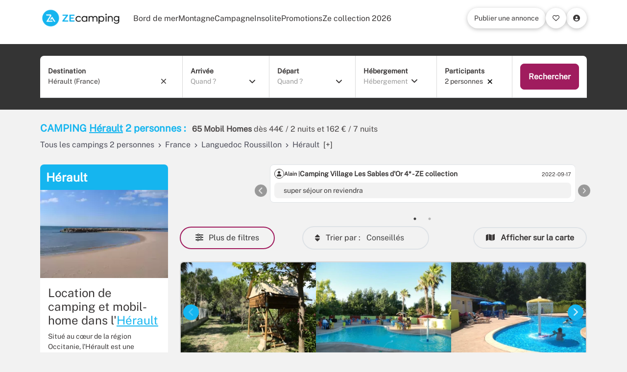

--- FILE ---
content_type: text/html; charset=UTF-8
request_url: https://www.ze-camping.fr/camping/France/Herault/2-personnes
body_size: 44280
content:
<!DOCTYPE html><html lang="fr"><head><meta charset="utf-8"><title>        Camping Hérault : 65 mobil homes pour 2 personnes dès 162€/sem.    </title><meta name="viewport"
                  content="width=device-width, initial-scale=1, maximum-scale=1, user-scalable=no, shrink-to-fit=no"><meta http-equiv="Content-Type" content="text/html; charset=utf-8"/><meta name="google-site-verification" content="GPtVkxFCjdLwLCmUj8qSF_DxdhA2oSa4XF_KjgrAFHM"/><link href="https://plus.google.com/115100657163606210519" rel="publisher"/><link rel="shortcut icon" type="image/png" href="https://www.ze-camping.fr/img/favicon/favicon-32x32.png"/><link rel="shortcut icon" type="image/x-icon" href="/img/favicon/favicon.ico"/><link rel="icon" type="image/png" href="https://www.ze-camping.fr/img/favicon/mstile-144x144.png"/><link rel="apple-touch-icon" sizes="180x180"
                  href="https://www.ze-camping.fr/img/favicon/apple-touch-icon.png"><link rel="icon" type="image/png" sizes="32x32"
                  href="https://www.ze-camping.fr/img/favicon/favicon-32x32.png"><link rel="icon" type="image/png" sizes="16x16"
                  href="https://www.ze-camping.fr/img/favicon/favicon-16x16.png"><link rel="manifest" href="/img/favicon/site.webmanifest"><link rel="mask-icon" href="/img/favicon/safari-pinned-tab.svg" color="#15b5ef"><link rel="shortcut icon" href="/img/favicon/favicon.ico"><link rel="shortcut icon" href="/img/favicon/favicon.ico"><meta name="msapplication-TileColor" content="#ffffff"><meta name="msapplication-config" content="/img/favicon/browserconfig.xml"><meta name="theme-color" content="#ffffff"><meta name="description" content="Hérault: Réservez au camping parmi nos 65 MOBIL-HOMES de 2 personnes à partir de 162€/semaine. PROMOS Hérault jusqu&#039;à -35% !" /><meta name="keywords" content="Hérault, 2 personnes, camping, campings, mobil home, mobil-home, mobil-homes, mobilhome, piscine, piscine couverte, parc aquatique, club enfants, location, locations, location mobil home, locations mobil-home, Ze Camping, Ze-Camping, Zecamping" /><meta property="og:title" content="Camping Hérault : 65 Mobil Homes pour 2 personnes dès 162€/sem." /><meta property="og:description" content="Hérault: Réservez au camping parmi nos 65 MOBIL-HOMES de 2 personnes à partir de 162€/semaine. PROMOS Hérault jusqu&#039;à -35% !" /><meta property="og:image"content="https://www.ze-camping.fr/img/zecamping_logo.gif" /><meta property="og:url" content="https://www.ze-camping.fr/camping/France/Herault/2-personnes" /><meta property="og:site_name" content="ZEcamping : Une sélection parmi les plus beaux campings"/><meta property="og:type" content="website" /><link rel="canonical" href=https://www.ze-camping.fr/camping/France/Herault/2-personnes /><meta name="robots" content="index,follow,all,NOODP" /><meta name="geo.placename" content="Hérault" /><meta name="geo.region" content="FR-59" /><script type="application/ld+json">
                {
                    "@context": "https://schema.org",
                    "@type": "Organization",
                    "@id": "https://www.ze-camping.fr/#organization",
                    "name": "ZEcamping",
                    "url": "https://www.ze-camping.fr/",
                    "logo": "https://www.ze-camping.fr/img/logo/logo.png",
                    "description": "ZEcamping est une plateforme de réservation spécialisée dans la location de mobil-homes en campings étoilés en France, Espagne et Italie.",
                    "sameAs": [
                        "https://www.facebook.com/zecampingfrance",
                        "https://www.instagram.com/ze_camping.fr/",
                        "https://www.youtube.com/@Zecamping95",
                        "https://www.linkedin.com/company/zecamping/"
                    ],
                    "contactPoint": [{
                        "@type": "ContactPoint",
                        "contactType": "customer support",
                        "email": "reservation@ze-camping.com",
                        "availableLanguage": ["fr","es","en","it","nl","de"]
                    }]
                }

            </script><link rel="preload" href="/site/fonts/ee776793214ebf7a55537a2a48fb3eeb.6b5c5297.woff2" as="font"
              type="font/woff2" crossorigin><link rel="stylesheet" href="/node_modules/select2/dist/css/select2.min.css"><link rel="stylesheet" href="/site/site-commande.a47e35d4.css"><link rel="next" href="/camping/France/Herault/2-personnes/npage:2"/><script async src="https://www.googletagmanager.com/gtag/js?id=AW-823979846"></script><script>
                window.dataLayer = window.dataLayer || [];
                function gtag() {
                    dataLayer.push(arguments);
                }
           
            </script><script>
                dataLayer.push({'uid': {'email': ''}});

                
                dataLayer.push({'ecommerce': {'impressions': [3316626 , 3320206 , 3322950 , 551551 , 559429 , 3323153 , 3322533 , 3318640 , 3317528 , 563209 , 3322827 , 3316673 , 562803 , 3322793 , 3320650 ]}});


                                    dataLayer.push({'uid': {'keywords': 'Hérault (Languedoc Roussillon, France)'}});
                            </script><!-- Fin Campagne AdWords --><!-- TrustBox script --><script type="text/javascript" src="//widget.trustpilot.com/bootstrap/v5/tp.widget.bootstrap.min.js"  async></script><!-- End TrustBox script --></head><body class="table-of-contents bg-gray-light search-result"><div id="bg-popupCookies" class="d-none"><div id="popupCookies" class="border rounded"><div class="header-links pb-3"><span class="lien acceptNecessary d-none">Accepter les cookies nécessaires uniquement</span></div><div class="block-popupCookies-contenu border rounded"><div class="popup-head"><img src="https://www.ze-camping.fr/img/logo/logo.png" alt="ZEcamping - Une sélection parmi les plus beaux campings" id="ze_icon" /><img src="https://www.ze-camping.fr/img/cookie_icon.png" alt="cookie icon" id="cookie_icon" /></div><div class="block-texteCookies"><div class="block-welcome-text"><p class="fs-6">ZEcamping respecte votre vie privée. <br>Nous utilisons des cookies essentiels au bon fonctionnement du site et, avec votre accord, des cookies pour améliorer votre expérience, mesurer l’audience et vous proposer des offres adaptées. En cliquant sur « Accepter », vous contribuez à rendre votre navigation plus fluide et personnalisée. En savoir plus sur notre <a href="https://www.ze-camping.fr/cnil-et-confidentialite" 
   style="color:#15b5ef; font-weight:bold;" 
   target="_blank">
   Politique de cookies &amp; données personnelles
</a>.</p></div><div class="boutons-cookies-first-popup"><div class="defaut wraper__action-btns btn-actions-first-popup"><input type="button" class="parametrerCookie btn mx-2 my-2" value = "Personnaliser" /><input type="button" class="accepteCookie btn btn-secondary mx-2  " value = "Accepter" /></div></div></div><div class="block-parametrage d-none"><div class="d-flex justify-content-between pb-2"><span class="fw-bold h2">Vos choix concernant les cookies</span><span class="lien fermer"><i class="fa-sharp fa-solid fa-xmark"></i></span></div><p class="fs-6">Lorsque vous utilisez notre service, certains cookies et traceurs sont déposés.
Vous pouvez accepter ou refuser chaque finalité, à l’exception des traceurs nécessaires au bon fonctionnement du site. Vos choix s’appliquent uniquement sur ce navigateur et seront à renouveler si vous supprimez vos cookies.
Pour en savoir plus, consultez notre <a href="https://www.ze-camping.fr/cnil-et-confidentialite" 
   style="color:#15b5ef; font-weight:bold;" 
   target="_blank">
   Politique de cookies &amp; données personnelles
</a>.</p><p class="fw-bold fs-6"> VOUS AUTORISEZ </p><div class="accordion" id="choixCookies"><div class="ligne"><div class="d-flex justify-content-between flex-md-row flex-column pt-2"><div class="accordion-item autorisation-titre rounded-top"><h4 class="accordion-header" id="header_cookiesneccessaires"><button class="accordion-button collapsed" type="button" data-bs-toggle="collapse" data-bs-target="#cookiesneccessaires" aria-expanded="false" aria-controls="cookiesneccessaires">
                                                Nécessaires au fonctionnement du service
                                            </button></h4><div id="cookiesneccessaires" class="accordion-collapse collapse" aria-labelledby="header_cookiesneccessaires" data-bs-parent="#choixCookies"><div class="accordion-body">
                                                Ces cookies sont indispensables aux fonctionnalités essentielles du service et ne peuvent pas être désactivés. Il s’agit par exemple de conserver vos paramètres d’affichage ou encore la configuration de vos choix sur les cookies.<br/><br/>
Ils sont également utilisés pour vous fournir certaines fonctionnalités complémentaires lorsque vous les activez, par exemple pour vous afficher les annonces mises en favoris dans le widget "Ma sélection" ou encore la recherche sur carte.<br/><br/><b>Cette finalité est requise par notre site pour fonctionner normalement et ne peut pas être désactivée.</b></div></div></div><div class="fs-12 text-center fw-bold px-2 py-1 mx-1 my-2 " >
                                        REQUIS
                                    </div></div></div><div class="ligne mesureAudience d-flex justify-content-between flex-md-row flex-column"><div class="accordion-item autorisation-titre rounded-0"><h4 class="accordion-header" id="header_cookiesmesureaudience"><button class="accordion-button collapsed" type="button" data-bs-toggle="collapse" data-bs-target="#cookiesmesureaudience" aria-expanded="false" aria-controls="cookiesmesureaudience">
                                            Mesure d'audience
                                        </button></h4><div id="cookiesmesureaudience" class="accordion-collapse collapse" aria-labelledby="header_cookiesmesureaudience" data-bs-parent="#choixCookies"><div class="accordion-body">
                                            Ces cookies servent à réaliser des statistiques pour mesurer et analyser l'audience de notre site (ex. fréquentation du site, nombre de pages vues, temps moyen par visite, etc.) et nous aident ainsi à améliorer la qualité de nos services.
                                        </div></div></div><div class="d-flex align-items-center justify-content-center py-2 ms-2 fs-12" ><div class="block-droite text-end"><div class="unParametre"><div type="button" class="refuser btn btn-outline-dark btn-sm px-2 py-1 mx-1 my-1 d-inline">Refuser</div><div type="button" class="accepter btn btn-outline-dark btn-sm px-2 py-1 mx-1 my-1 d-inline checked">Accepter</div></div></div></div></div><div class="ligne persoService d-flex justify-content-between flex-md-row flex-column"><div class="accordion-item autorisation-titre rounded-0"><h4 class="accordion-header" id="header_personduservice"><button class="accordion-button collapsed" type="button" data-bs-toggle="collapse" data-bs-target="#personduservice" aria-expanded="false" aria-controls="personduservice">
                                            Personnalisation du service
                                        </button></h4><div id="personduservice" class="accordion-collapse collapse" aria-labelledby="header_personduservice" data-bs-parent="#choixCookies"><div class="accordion-body">
                                            Ces cookies vous permettent de bénéficier d’une expérience personnalisée en fonction de votre profil, de votre utilisation du service et de vos centres d’intérêt. Ils nous permettent par exemple de mieux personnaliser la fréquence des emails qui vous sont envoyés, de vous proposer des offres/fonctionnalités adaptées à votre profil etc.
                                        </div></div></div><div class="d-flex align-items-center justify-content-center py-2 ms-2 fs-12" ><div class="block-droite text-end"><div class="unParametre"><div type="button" class="refuser btn btn-outline-dark btn-sm px-2 py-1 mx-1 my-1 d-inline">Refuser</div><div type="button" class="accepter btn btn-outline-dark btn-sm px-2 py-1 mx-1 my-1 d-inline checked">Accepter</div></div></div></div></div><div class="ligne pubPersonnalisee d-flex justify-content-between flex-md-row flex-column"><div class="accordion-item autorisation-titre rounded-0"><h4 class="accordion-header" id="header_pubpersonnalisee"><button class="accordion-button collapsed" type="button" data-bs-toggle="collapse" data-bs-target="#pubpersonnalisee" aria-expanded="false" aria-controls="pubpersonnalisee">
                                            Publicité personnalisée
                                        </button></h4><div id="pubpersonnalisee" class="accordion-collapse collapse" aria-labelledby="header_pubpersonnalisee" data-bs-parent="#choixCookies"><div class="accordion-body">
                                            Ces cookies nous permettent, directement ou via des partenaires, de vous afficher des publicités relatives à notre service sur d’autres sites/apps. Ils peuvent être utilisés par ces partenaires pour établir un profil de vos intérêts. Ces cookies sont également utilisés pour mesurer la performance des campagnes permettant de vous rediriger vers notre service.
                                        </div></div></div><div class="d-flex align-items-center justify-content-center py-2 ms-2 fs-12" ><div class="block-droite text-end"><div class="unParametre"><div type="button" class="refuser btn btn-outline-dark btn-sm px-2 py-1 mx-1 my-1 d-inline">Refuser</div><div type="button" class="accepter btn btn-outline-dark btn-sm px-2 py-1 mx-1 my-1 d-inline checked">Accepter</div></div></div></div></div><div class="ligne reseauxSociaux d-flex justify-content-between flex-md-row flex-column"><div class="accordion-item autorisation-titre rounded-0 rounded-bottom"><h4 class="accordion-header" id="header_reseauxsociaux"><button class="accordion-button collapsed" type="button" data-bs-toggle="collapse" data-bs-target="#reseauxsociaux" aria-expanded="false" aria-controls="reseauxsociaux">
                                            Réseaux sociaux
                                        </button></h4><div id="reseauxsociaux" class="accordion-collapse collapse" aria-labelledby="header_reseauxsociaux" data-bs-parent="#choixCookies"><div class="accordion-body">
                                            Ces cookies vous permettent d’interagir depuis notre site avec des fonctionnalités réseaux sociaux afin par exemple de vous connecter avec votre compte d’un réseau social, partager du contenu, etc.
                                        </div></div></div><div class="d-flex align-items-center justify-content-center py-2 ms-2 fs-12" ><div class="block-droite text-end"><div class="unParametre"><div type="button" class="refuser btn btn-outline-dark btn-sm px-2 py-1 mx-1 my-1 d-inline">Refuser</div><div type="button" class="accepter btn btn-outline-dark btn-sm px-2 py-1 mx-1 my-1 d-inline checked">Accepter</div></div></div></div></div><div class="ligne"><div class="d-flex justify-content-between mt-3 pt-3 "><div class="block-gauche"></div><div class="block-droite"><div class="voirPartenaires btn btn-dark btn-sm px-2 py-1 mx-1 ">Voir nos partenaires</div></div></div></div></div><div class="boutons-cookies pt-3"><div class="defaut wraper__action-btns"><input type="button" class="valider-btn ms-1 btn btn-secondary" value="Valider" /></div><div class="enregistrement align-items-center justify-content-between pt-4"><small  class="text-muted pe-2"> Définissez toutes vos préférences à enregistrer et continuer </small><input type="button" class="enregistrer btn btn-secondary" value = "Enregistrer" /></div></div></div><div class="block-partenaires d-none"><div class="d-flex justify-content-between fw-bold pb-2"><span class="titre fs-6">Sélectionner les partenaires pour Ze-camping</span><span class="lien fermer"><i class="fa-sharp fa-solid fa-xmark"></i></span></div><p class="parametrage-texte fs-6">Vous pouvez définir vos préférences de consentement pour chaque partenaire listé ci-dessous individuellement.

Cliquez sur le nom d'un partenaire pour obtenir plus d'informations sur les données collectées et leurs utilisations. Certains partenaires utilisent les données sur la base de leur intérêt légitime, vous pouvez refuser ces utilisations en exerçant votre droit d’opposition.</p><div class="tousLesPartenaires d-flex justify-content-between align-items-center border-bottom pb-2"><div><p class="fw-bold fs-6">TOUS LES PARTENAIRES</p></div><div><div class="block-droite text-end"><div class="unParametre"><div type="button" class="refuser btn btn-outline-dark btn-sm px-2 py-1 mx-1 my-1 d-inline">Refuser</div><div type="button" class="accepter btn btn-outline-dark btn-sm px-2 py-1 mx-1 my-1 d-inline checked">Accepter</div></div></div></div></div><div class="accordion pt-4" id="choixCookiesPartenaires"><div class="ligne facebook d-flex justify-content-between flex-md-row flex-column "><div class="accordion-item autorisation-titre"><h4 class="accordion-header" id="header_facebook"><button class="accordion-button collapsed" type="button" data-bs-toggle="collapse" data-bs-target="#facebook" aria-expanded="false" aria-controls="facebook">
                                        Facebook
                                    </button></h4><div id="facebook" class="accordion-collapse collapse" aria-labelledby="header_facebook" data-bs-parent="#choixCookiesPartenaires"><div class="accordion-body"><div class="titreDetails"> Traitements de données basés sur le consentement: </div><div class="my-2 ps-3"><a class="text-decoration-none text-black text-toogle" data-bs-toggle="collapse" href="#pubPersonnalisee" role="button" aria-expanded="false" aria-controls="pubPersonnalisee">
                                                    &#9679; Publicité personnalisée <span class="text-collapsed">(+)</span><span class="text-expanded">(-)</span></a></div><div class="collapse mb-2" id="pubPersonnalisee"><div class="card card-body bg-gray-light">
                                                    Ces cookies nous permettent, directement ou via des partenaires, de vous afficher des publicités relatives à notre service sur d’autres sites/apps. Ils peuvent être utilisés par ces partenaires pour établir un profil de vos intérêts. Ces cookies sont également utilisés pour mesurer la performance des campagnes permettant de vous rediriger vers notre service.
                                                </div></div><div class="apprendre-plus">
                                            Vous pouvez en apprendre davantage sur Facebook et sur la façon dont cette entité traite les données dans sa <a target="blank" href="https://www.facebook.com/privacy/explanation">politique de confidentialité</a>.
                                        </div></div></div></div><div class="d-flex align-items-center justify-content-center py-2 ms-2 fs-12" ><div class="block-droite text-end"><div class="unParametre"><div type="button" class="refuser btn btn-outline-dark btn-sm px-2 py-1 mx-1 my-1 d-inline">Refuser</div><div type="button" class="accepter btn btn-outline-dark btn-sm px-2 py-1 mx-1 my-1 d-inline checked">Accepter</div></div></div></div></div><div class="ligne facebookRS d-flex justify-content-between flex-md-row flex-column "><div class="accordion-item autorisation-titre rounded-0"><h4 class="accordion-header" id="header_facebookRS"><button class="accordion-button collapsed" type="button" data-bs-toggle="collapse" data-bs-target="#facebookRS" aria-expanded="false" aria-controls="facebookRS">
                                        Facebook Réseaux Sociaux
                                    </button></h4><div id="facebookRS" class="accordion-collapse collapse" aria-labelledby="header_facebookRS" data-bs-parent="#choixCookiesPartenaires"><div class="accordion-body"><div class="titreDetails"> Traitements de données basés sur le consentement: </div><div class="my-2 ps-3"><a class="text-decoration-none text-black text-toogle" data-bs-toggle="collapse" href="#pubPersonnalisee" role="button" aria-expanded="false" aria-controls="pubPersonnalisee">
                                                &#9679; Réseaux Sociaux <span class="text-collapsed">(+)</span><span class="text-expanded">(-)</span></a></div><div class="collapse mb-2" id="pubPersonnalisee"><div class="card card-body bg-gray-light">
                                                Ces cookies vous permettent d’interagir depuis notre site avec des fonctionnalités réseaux sociaux afin par exemple de vous connecter avec votre compte d’un réseau social, partager du contenu, etc.
                                            </div></div><div class="apprendre-plus">
                                            Vous pouvez en apprendre davantage sur Facebook Réseaux Sociaux et sur la façon dont cette entité traite les données dans sa <a target="blank" href="https://www.facebook.com/privacy/explanation">politique de confidentialité</a>.
                                        </div></div></div></div><div class="d-flex align-items-center justify-content-center py-2 ms-2 fs-12" ><div class="block-droite text-end"><div class="unParametre"><div type="button" class="refuser btn btn-outline-dark btn-sm px-2 py-1 mx-1 my-1 d-inline">Refuser</div><div type="button" class="accepter btn btn-outline-dark btn-sm px-2 py-1 mx-1 my-1 d-inline checked">Accepter</div></div></div></div></div><div class="ligne google d-flex justify-content-between flex-md-row flex-column "><div class="accordion-item autorisation-titre rounded-0"><h4 class="accordion-header" id="header_google"><button class="accordion-button collapsed" type="button" data-bs-toggle="collapse" data-bs-target="#google" aria-expanded="false" aria-controls="google">
                                        Google
                                    </button></h4><div id="google" class="accordion-collapse collapse" aria-labelledby="header_google" data-bs-parent="#choixCookiesPartenaires"><div class="accordion-body"><div class="titreDetails"> Traitements de données basés sur le consentement: </div><div class="my-2 ps-3"><a class="text-decoration-none text-black text-toogle" data-bs-toggle="collapse" href="#pubPersonnalisee" role="button" aria-expanded="false" aria-controls="pubPersonnalisee">
                                                &#9679; Publicité personnalisée <span class="text-collapsed">(+)</span><span class="text-expanded">(-)</span></a></div><div class="collapse mb-2" id="pubPersonnalisee"><div class="card card-body bg-gray-light">
                                                Ces cookies nous permettent, directement ou via des partenaires, de vous afficher des publicités relatives à notre service sur d’autres sites/apps. Ils peuvent être utilisés par ces partenaires pour établir un profil de vos intérêts. Ces cookies sont également utilisés pour mesurer la performance des campagnes permettant de vous rediriger vers notre service.
                                            </div></div><div class="apprendre-plus">
                                            Vous pouvez en apprendre davantage sur Google et sur la façon dont cette entité traite les données dans sa <a target="blank" href="https://policies.google.com/privacy?hl=fr">politique de confidentialité</a>.
                                        </div></div></div></div><div class="d-flex align-items-center justify-content-center py-2 ms-2 fs-12" ><div class="block-droite text-end"><div class="unParametre"><div type="button" class="refuser btn btn-outline-dark btn-sm px-2 py-1 mx-1 my-1 d-inline">Refuser</div><div type="button" class="accepter btn btn-outline-dark btn-sm px-2 py-1 mx-1 my-1 d-inline checked">Accepter</div></div></div></div></div><div class="ligne googleAnalytics d-flex justify-content-between flex-md-row flex-column"><div class="accordion-item autorisation-titre rounded-0"><h4 class="accordion-header" id="header_google_analytics"><button class="accordion-button collapsed" type="button" data-bs-toggle="collapse" data-bs-target="#googleAnalytics" aria-expanded="false" aria-controls="googleAnalytics">
                                        Google Analytics
                                    </button></h4><div id="googleAnalytics" class="accordion-collapse collapse" aria-labelledby="header_google_analytics" data-bs-parent="#choixCookiesPartenaires"><div class="accordion-body"><div class="titreDetails"> Traitements de données basés sur le consentement: </div><div class="my-2 ps-3"><a class="text-decoration-none text-black text-toogle" data-bs-toggle="collapse" href="#pubPersonnalisee" role="button" aria-expanded="false" aria-controls="pubPersonnalisee">
                                                &#9679; Mesure d&#039;audience <span class="text-collapsed">(+)</span><span class="text-expanded">(-)</span></a></div><div class="collapse mb-2" id="pubPersonnalisee"><div class="card card-body bg-gray-light">
                                                Ces cookies servent à réaliser des statistiques pour mesurer et analyser l'audience de notre site (ex. fréquentation du site, nombre de pages vues, temps moyen par visite, etc.) et nous aident ainsi à améliorer la qualité de nos services.
                                            </div></div><div class="apprendre-plus">
                                            Vous pouvez en apprendre davantage sur Google Analytics et sur la façon dont cette entité traite les données dans sa <a target="blank" href="https://policies.google.com/privacy?hl=fr">politique de confidentialité</a>.
                                        </div></div></div></div><div class="d-flex align-items-center justify-content-center py-2 ms-2 fs-12" ><div class="block-droite text-end"><div class="unParametre"><div type="button" class="refuser btn btn-outline-dark btn-sm px-2 py-1 mx-1 my-1 d-inline">Refuser</div><div type="button" class="accepter btn btn-outline-dark btn-sm px-2 py-1 mx-1 my-1 d-inline checked">Accepter</div></div></div></div></div><div class="ligne googleRS d-flex justify-content-between flex-md-row flex-column"><div class="accordion-item autorisation-titre rounded-0"><h4 class="accordion-header" id="header_googleRS"><button class="accordion-button collapsed" type="button" data-bs-toggle="collapse" data-bs-target="#googleRS" aria-expanded="false" aria-controls="googleRS">
                                        Google Réseaux Sociaux
                                    </button></h4><div id="googleRS" class="accordion-collapse collapse" aria-labelledby="header_googleRS" data-bs-parent="#choixCookiesPartenaires"><div class="accordion-body"><div class="titreDetails"> Traitements de données basés sur le consentement: </div><div class="my-2 ps-3"><a class="text-decoration-none text-black text-toogle" data-bs-toggle="collapse" href="#pubPersonnalisee" role="button" aria-expanded="false" aria-controls="pubPersonnalisee">
                                                &#9679; Réseaux Sociaux <span class="text-collapsed">(+)</span><span class="text-expanded">(-)</span></a></div><div class="collapse mb-2" id="pubPersonnalisee"><div class="card card-body bg-gray-light">
                                                Ces cookies vous permettent d’interagir depuis notre site avec des fonctionnalités réseaux sociaux afin par exemple de vous connecter avec votre compte d’un réseau social, partager du contenu, etc.
                                            </div></div><div class="apprendre-plus">
                                            Vous pouvez en apprendre davantage sur Google Réseaux Sociaux et sur la façon dont cette entité traite les données dans sa <a target="blank" href="https://policies.google.com/privacy?hl=fr">politique de confidentialité</a>.
                                        </div></div></div></div><div class="d-flex align-items-center justify-content-center py-2 ms-2 fs-12" ><div class="block-droite text-end"><div class="unParametre"><div type="button" class="refuser btn btn-outline-dark btn-sm px-2 py-1 mx-1 my-1 d-inline">Refuser</div><div type="button" class="accepter btn btn-outline-dark btn-sm px-2 py-1 mx-1 my-1 d-inline checked">Accepter</div></div></div></div></div></div><div class="boutons-cookies pt-3"><div class="defautPartenaires wraper__action-btns"><input type="button" class="valider-btn ms-1 btn btn-secondary" value = "Valider" /></div><div class="enregistrementPartenaires align-items-center justify-content-between pt-4"><small class="text-muted pe-2"> Définissez toutes vos préférences à enregistrer et continuer </small><input type="button" class="enregistrerPartenaire btn btn-secondary" value = "Enregistrer" /></div></div></div></div></div></div><!-- Page Header --><header id="header" role="banner" class="header pt-3"><div class="container"><div class="header__top-info d-none"><p>
                            Offre Spéciale Printemps : frais de dossier offerts jusqu&#039;au 30/04 !
                        </p></div><div class="row align-items-center pb-0 pb-md-4"><div class="col-3 d-lg-none"><button class="btn-icon btn-icon--small" data-bs-toggle="offcanvas" aria-label="menu-mobile"
                                data-bs-target="#menu-mobile" aria-controls="menu-mobile"><i class="fas fa-bars"></i></button></div><div class="col-6 col-lg-2"><div class="py-3 py-md-0 d-flex align-items-center justify-content-center justify-content-lg-start"><a href="/" class="header__logo" title="Retour à la page d'accueil"><img
                                        src="/img/logo/logo.png" width="195" height="44" alt="Ze-Camping"
                                        id="logo"/></a></div></div><div class="col-7 col-xl-autoA col-lg-6 flex-xl-fill d-none d-lg-block"><nav class="header__nav"><ul><li ><a href="

/evenement/322_Bord-de-mer/camping
">

                Bord de mer
            </a></li><li ><a href="

/evenement/323_Montagne/camping
">

                Montagne
            </a></li><li ><a href="

/evenement/311_Campagne/camping
">

                Campagne
            </a></li><li ><a href="

/evenement/343_Insolite/camping
">

                Insolite
            </a></li><li ><a href="

/evenement/414_Promotions/camping/
">

                Promotions
            </a></li><li  class=last><a href="

/evenement/303_Ze-collection-2026/camping
">

                Ze collection 2026
            </a></li></ul></nav></div><div class="col-3 col-lg-3 col-xl-auto"><div class="header__btns"><a href="/espace-proprietaire/" class="btn-shadow text-decoration-none"><span class="d-none d-xl-inline">Publier une annonce</span></a><a href="/espace-vacancier/ma-selection"
                               class="btn-shadow text-decoration-none like_button position-relative btn-favorites  "><i class="fa-regular fa-heart"></i></a><button class="btn-shadow" data-bs-toggle="modal"
                                        data-bs-target="#ModalAccountConnexion" aria-label="accountConnexion"><i class="fa-regular fa-circle-user"></i></button></div></div></div></div></header><div class="modal fade" id="ModalAccountConnexion" tabindex="-1"  aria-labelledby="ModalAccountConnexionMC"  aria-hidden="true" role="dialog"><div class="modal-dialog modal-dialog-centered"><div class="modal-content"><div class="modal-header"><h5 class="modal__title" id="ModalAccountConnexionMC">Se connecter</h5><button type="button" class="modal__close" data-bs-dismiss="modal" aria-label="Close"><i
                            class="fas fa-xmark fa-lg"></i></button></div><div class="modal-body"><form action="/espace-vacancier/identification" method="post"><div class="form__row mb-4"><div class="form__item__wrapper w-100"><div class="form__item"><input required type="text" id="username" name="_username"
                       value=""/><label for="username">E-mail :</label></div></div></div><div class="form__row mb-4"><div class="form__item__wrapper w-100"><div class="form__item"><input required type="password" id="password" name="_password"/><label for="password">Mot de passe :</label></div></div></div><input type="hidden" name="_csrf_token" value="103e86e63200822b7d.EUjMkDbPILlOzDFkrD9HlATEOVMVmXIFN4fmv8vzeTc.eRepyG6VcMp7hEkd6FIp5kuoQyFvzThAccqL5a-qTkQpC-HfQP5Eix6-Rg"><section class="block block--links my-1"><button class="btn btn-secondary mb-3" type="submit">Se connecter</button></section><a class="d-block secondary-color text-center" href="/espace-vacancier/reset-password">Mot de passe oublié ?</a></form><div class="separator my-2"><hr><p class="separator__text">Ou</p></div><div class="form__actions"><p class="mb-0 d-flex align-items-center justify-content-center flex-wrap"><span class="text-black pr-2">Je n'ai pas de compte &nbsp;</span><a class="secondary-color" href="/espace-vacancier/inscription">Créer un compte</a></p></div></div></div></div></div><main id="main" role="main" class=""><article class="page page--stay" role="article"><!-- Page header --><div class="bg-dark py-3 py-md-4 mb-md-4"><div class="container"><div><form name="atn_geolocbundle_recherchetype" method="post" class="form" id="form_localisation"><input type="hidden" id="atn_geolocbundle_recherchetype__token" name="atn_geolocbundle_recherchetype[_token]" value="914b08f42853.6w9jpqTZyWuveSad70KWGUFA076n3b5SFRaE2VMe9Uo.rDon4P6-nj3YT0f_hhf7KTINoerDm8cidHzinhBHj3nfbCbxkqidAekbYw" /><div class="searchbar__inner " ><div class="row g-0 flex-xl-nowrap justify-content-lg-between  searchbar   rounded-0 rounded-top border-bottom"><div class="d-none"><select id="atn_geolocbundle_recherchetype_pays" name="atn_geolocbundle_recherchetype[pays]" paysData="France" class="select-auto-clear pull-left" data-placeholder="Pays"><option value=""></option><option value="59" selected="selected">France</option><option value="53">Espagne</option><option value="85">Italie</option><option value="137">Portugal</option><option value="19">Belgique</option><option value="106">Maldives</option></select><select id="atn_geolocbundle_recherchetype_region" name="atn_geolocbundle_recherchetype[region]" regionData="Hérault" class="select-auto-clear pull-left" data-placeholder="Région"><option value=""></option><optgroup label="TOP DESTINATIONS"><option value="region_2_top">Aquitaine</option><option value="region_5_top">Bretagne</option><option value="region_20_top">Provence Alpes Côte d&#039;Azur</option><option value="region_10_top">Languedoc Roussillon</option></optgroup><optgroup label="Toutes nos destinations"><option value="region_1">Alsace</option><option value="departement_110">Haut Rhin</option><option value="region_2">Aquitaine</option><option value="departement_41">Dordogne</option><option value="departement_53">Gironde</option><option value="departement_66">Landes</option><option value="departement_75">Lot et Garonne</option><option value="departement_97">Pyrénées Atlantiques</option><option value="region_3">Auvergne</option><option value="departement_3">Allier</option><option value="departement_28">Cantal</option><option value="departement_70">Haute Loire</option><option value="departement_95">Puy de Dôme</option><option value="region_15">Basse Normandie</option><option value="departement_79">Manche</option><option value="region_4">Bourgogne</option><option value="departement_38">Côte d&#039;Or</option><option value="departement_87">Nièvre</option><option value="departement_115">Saône et Loire</option><option value="region_5">Bretagne</option><option value="departement_39">Cotes d&#039;Armor</option><option value="departement_48">Finistère</option><option value="departement_56">Ille et Vilaine</option><option value="departement_85">Morbihan</option><option value="region_6">Centre</option><option value="departement_34">Cher</option><option value="departement_60">Indre</option><option value="departement_61">Indre et Loire</option><option value="departement_67">Loir et Cher</option><option value="departement_73">Loiret</option><option value="region_7">Champagne Ardenne</option><option value="departement_15">Ardennes</option><option value="departement_17">Aube</option><option value="departement_81">Haute Marne</option><option value="region_8">Corse</option><option value="departement_154">Corse du Sud</option><option value="departement_156">Haute Corse</option><option value="region_9">Franche Comté</option><option value="departement_43">Doubs</option><option value="departement_113">Haute Saône</option><option value="departement_64">Jura</option><option value="departement_143">Territoire de Belfort</option><option value="region_16">Haute Normandie</option><option value="departement_121">Seine Maritime</option><option value="region_22">Ile de France</option><option value="departement_123">Seine et Marne</option><option value="departement_146">Seine Saint Denis</option><option value="region_10">Languedoc Roussillon</option><option value="departement_18">Aude</option><option value="departement_49">Gard</option><option value="departement_54" selected="selected">Hérault</option><option value="departement_77">Lozère</option><option value="departement_103">Pyrénées Orientales</option><option value="region_11">Limousin</option><option value="departement_36">Corrèze</option><option value="departement_138">Haute Vienne</option><option value="region_12">Lorraine</option><option value="departement_86">Moselle</option><option value="departement_139">Vosges</option><option value="region_13">Midi Pyrénées</option><option value="departement_16">Ariège</option><option value="departement_20">Aveyron</option><option value="departement_52">Gers</option><option value="departement_50">Haute Garonne</option><option value="departement_74">Lot</option><option value="departement_127">Tarn</option><option value="departement_129">Tarn et Garonne</option><option value="region_14">Nord Pas de Calais</option><option value="departement_94">Pas de Calais</option><option value="region_17">Pays de la Loire</option><option value="departement_71">Loire Atlantique</option><option value="departement_78">Maine et Loire</option><option value="departement_134">Vendée</option><option value="region_18">Picardie</option><option value="departement_91">Oise</option><option value="departement_126">Somme</option><option value="region_19">Poitou Charentes</option><option value="departement_30">Charente</option><option value="departement_31">Charente Maritime</option><option value="departement_125">Deux Sèvres</option><option value="region_20">Provence Alpes Côte d&#039;Azur</option><option value="departement_4">Alpes de Haute Provence</option><option value="departement_11">Alpes Maritimes</option><option value="departement_22">Bouches du Rhône</option><option value="departement_7">Hautes Alpes</option><option value="departement_130">Var</option><option value="departement_132">Vaucluse</option><option value="region_21">Rhône Alpes</option><option value="departement_1">Ain</option><option value="departement_14">Ardèche</option><option value="departement_44">Drôme</option><option value="departement_119">Haute Savoie</option><option value="domaine_9">Les Aravis</option><option value="departement_62">Isère</option><option value="departement_68">Loire</option><option value="departement_117">Savoie</option><option value="domaine_10">Les Sybelles</option><option value="domaine_11">Paradiski</option></optgroup></select><select id="atn_geolocbundle_recherchetype_ville" name="atn_geolocbundle_recherchetype[ville]" villeData="" class="select-auto-clear pull-left last" data-placeholder="Ville"><option value=""></option><option value="ville_57645">Agde</option><option value="ville_57656_station">Balaruc les Bains</option><option value="maxiville_132">Canal du Midi</option><option value="ville_58574_station">Cap d&#039;Agde</option><option value="ville_58459">Canet</option><option value="ville_57630">Castries</option><option value="maxiville_49">Côte d&#039;Améthyste</option><option value="ville_9942_station">Castelnau de Guers</option><option value="ville_57668">Lattes</option><option value="ville_57639_station">Palavas les Flots</option><option value="ville_332077_station">Portiragnes Plage</option><option value="ville_10042">Sérignan</option><option value="ville_58225_station">Valras Plage</option><option value="ville_10016_station">Vendres</option><option value="ville_332082_station">Vendres Plage</option><option value="ville_57627">Vic la Gardiole</option><option value="ville_33144">Villeveyrac</option><option value="maxiville_117">Gorges de l&#039;Hérault</option><option value="ville_9962_station">Brissac</option><option value="ville_58706">Grau D&#039;Agde</option><option value="ville_27196">Lansargues</option><option value="ville_57649">Lunel</option><option value="maxiville_131">Provence</option><option value="ville_10036">Saint Christol</option><option value="ville_27194">Pézenas</option><option value="ville_57651">Villeneuve lès Béziers</option><option value="ville_57662">Villeneuve lès Maguelone</option></select></div><div class="col-12 col-md-12 col-lg-12 col-xl-3 col-xxl-4 searchbar__inner__col order-10 border-0 searchbar__wrapper" id="search-destination-div"><div class="wrapper w-100 "><div class="searchbar-block__wrapper"><header class="d-lg-none mx-2 p-2 title__mobile d-none"><p class="section__title bg-light-black text-white section__title--no-number d-flex justify-content-between"><span>
                                        SÉLECTIONNEZ VOTRE SÉJOUR
                                    </span><span class="close_search_modal ps-1"><i class="fa-regular fa-xmark"></i></span></p></header><div class="form__input input-filter js-input-filter searchmobileinput m-3 rounded-3 bg-white"><label for="destination" class="select-filter__label">Destination</label><input value="Hérault (France)" class="input-destination ui-autocomplete-input"
                                           placeholder="Où allez-vous ? (Pays, région, ville, numéro d&#039;annonce...)" type="search" name="destination" id="destination" autocomplete="off"/></div></div></div></div><div class="d-none col-12 col-md-3 col-xl-auto searchbar__inner__col order-7 order-md-7 order-xl-7"><div class="form__input select-filter js-select-filter p-3"><label for="atn_geolocbundle_recherchetype_duree" class="select-filter__label">Durée</label><select id="atn_geolocbundle_recherchetype_duree" name="atn_geolocbundle_recherchetype[duree]" class="js-data-duree" data-placeholder="Durée"><option value=""></option><option value="7">1 semaine</option><option value="14">2 semaines</option><option value="21">3 semaines</option><option value="28">4 semaines</option><option disabled="disabled">-------------------</option><option value="2">2 nuits</option><option value="3">3 nuits</option><option value="4">4 nuits</option><option value="5">5 nuits</option><option value="6">6 nuits</option><option value="7">1 semaine</option><option value="8">8 nuits</option><option value="9">9 nuits</option><option value="10">10 nuits</option><option value="11">11 nuits</option><option value="12">12 nuits</option><option value="13">13 nuits</option><option value="14">2 semaines</option><option value="21">3 semaines</option><option value="28">4 semaines</option></select></div></div><div class="col-12 col-md-3 col-xl-auto  searchbar__inner__col  order-6 order-md-6 order-xl-6  border-top-0 "><div class="form__input select-filter js-input-datepicker p-3"><label for="searchStartDate" class="select-filter__label">Arrivée</label><div class="select-filter__input"><div id="dateRangePicker" class="position-absolute"></div><div class="col-6 d-none"><select id="atn_geolocbundle_recherchetype_dateDebut" name="atn_geolocbundle_recherchetype[dateDebut]" class="hidden" data-placeholder="Date début" data-datepicker="daterangepicker"><option value=""></option><option value="2026-03-01">2026-03-01 (disponible)</option><option value="2026-03-02">2026-03-02 (disponible)</option><option value="2026-03-03">2026-03-03 (disponible)</option><option value="2026-03-04">2026-03-04 (disponible)</option><option value="2026-03-05">2026-03-05 (disponible)</option><option value="2026-03-06">2026-03-06 (disponible)</option><option value="2026-03-07">2026-03-07 (disponible)</option><option value="2026-03-08">2026-03-08 (disponible)</option><option value="2026-03-09">2026-03-09 (disponible)</option><option value="2026-03-10">2026-03-10 (disponible)</option><option value="2026-03-11">2026-03-11 (disponible)</option><option value="2026-03-12">2026-03-12 (disponible)</option><option value="2026-03-13">2026-03-13 (disponible)</option><option value="2026-03-14">2026-03-14 (disponible)</option><option value="2026-03-15">2026-03-15 (disponible)</option><option value="2026-03-16">2026-03-16 (disponible)</option><option value="2026-03-17">2026-03-17 (disponible)</option><option value="2026-03-18">2026-03-18 (disponible)</option><option value="2026-03-19">2026-03-19 (disponible)</option><option value="2026-03-20">2026-03-20 (disponible)</option><option value="2026-03-21">2026-03-21 (disponible)</option><option value="2026-03-22">2026-03-22 (disponible)</option><option value="2026-03-23">2026-03-23 (disponible)</option><option value="2026-03-24">2026-03-24 (disponible)</option><option value="2026-03-25">2026-03-25 (disponible)</option><option value="2026-03-26">2026-03-26 (disponible)</option><option value="2026-03-27">2026-03-27 (disponible)</option><option value="2026-03-28">2026-03-28 (disponible)</option><option value="2026-03-29">2026-03-29 (disponible)</option><option value="2026-03-30">2026-03-30 (disponible)</option><option value="2026-03-31">2026-03-31 (disponible)</option><option value="2026-04-01">2026-04-01 (disponible)</option><option value="2026-04-02">2026-04-02 (disponible)</option><option value="2026-04-03">2026-04-03 (disponible)</option><option value="2026-04-04">2026-04-04 (disponible)</option><option value="2026-04-05">2026-04-05 (disponible)</option><option value="2026-04-06">2026-04-06 (disponible)</option><option value="2026-04-07">2026-04-07 (disponible)</option><option value="2026-04-08">2026-04-08 (disponible)</option><option value="2026-04-09">2026-04-09 (disponible)</option><option value="2026-04-10">2026-04-10 (disponible)</option><option value="2026-04-11">2026-04-11 (disponible)</option><option value="2026-04-12">2026-04-12 (disponible)</option><option value="2026-04-13">2026-04-13 (disponible)</option><option value="2026-04-14">2026-04-14 (disponible)</option><option value="2026-04-15">2026-04-15 (disponible)</option><option value="2026-04-16">2026-04-16 (disponible)</option><option value="2026-04-17">2026-04-17 (disponible)</option><option value="2026-04-18">2026-04-18 (disponible)</option><option value="2026-04-19">2026-04-19 (disponible)</option><option value="2026-04-20">2026-04-20 (disponible)</option><option value="2026-04-21">2026-04-21 (disponible)</option><option value="2026-04-22">2026-04-22 (disponible)</option><option value="2026-04-23">2026-04-23 (disponible)</option><option value="2026-04-24">2026-04-24 (disponible)</option><option value="2026-04-25">2026-04-25 (disponible)</option><option value="2026-04-26">2026-04-26 (disponible)</option><option value="2026-04-27">2026-04-27 (disponible)</option><option value="2026-04-28">2026-04-28 (disponible)</option><option value="2026-04-29">2026-04-29 (disponible)</option><option value="2026-04-30">2026-04-30 (disponible)</option><option value="2026-05-01">2026-05-01 (disponible)</option><option value="2026-05-02">2026-05-02 (disponible)</option><option value="2026-05-03">2026-05-03 (disponible)</option><option value="2026-05-04">2026-05-04 (disponible)</option><option value="2026-05-05">2026-05-05 (disponible)</option><option value="2026-05-06">2026-05-06 (disponible)</option><option value="2026-05-07">2026-05-07 (disponible)</option><option value="2026-05-08">2026-05-08 (disponible)</option><option value="2026-05-09">2026-05-09 (disponible)</option><option value="2026-05-10">2026-05-10 (disponible)</option><option value="2026-05-11">2026-05-11 (disponible)</option><option value="2026-05-12">2026-05-12 (disponible)</option><option value="2026-05-13">2026-05-13 (disponible)</option><option value="2026-05-14">2026-05-14 (disponible)</option><option value="2026-05-15">2026-05-15 (disponible)</option><option value="2026-05-16">2026-05-16 (disponible)</option><option value="2026-05-17">2026-05-17 (disponible)</option><option value="2026-05-18">2026-05-18 (disponible)</option><option value="2026-05-19">2026-05-19 (disponible)</option><option value="2026-05-20">2026-05-20 (disponible)</option><option value="2026-05-21">2026-05-21 (disponible)</option><option value="2026-05-22">2026-05-22 (disponible)</option><option value="2026-05-23">2026-05-23 (disponible)</option><option value="2026-05-24">2026-05-24 (disponible)</option><option value="2026-05-25">2026-05-25 (disponible)</option><option value="2026-05-26">2026-05-26 (disponible)</option><option value="2026-05-27">2026-05-27 (disponible)</option><option value="2026-05-28">2026-05-28 (disponible)</option><option value="2026-05-29">2026-05-29 (disponible)</option><option value="2026-05-30">2026-05-30 (disponible)</option><option value="2026-05-31">2026-05-31 (disponible)</option><option value="2026-06-01">2026-06-01 (disponible)</option><option value="2026-06-02">2026-06-02 (disponible)</option><option value="2026-06-03">2026-06-03 (disponible)</option><option value="2026-06-04">2026-06-04 (disponible)</option><option value="2026-06-05">2026-06-05 (disponible)</option><option value="2026-06-06">2026-06-06 (disponible)</option><option value="2026-06-07">2026-06-07 (disponible)</option><option value="2026-06-08">2026-06-08 (disponible)</option><option value="2026-06-09">2026-06-09 (disponible)</option><option value="2026-06-10">2026-06-10 (disponible)</option><option value="2026-06-11">2026-06-11 (disponible)</option><option value="2026-06-12">2026-06-12 (disponible)</option><option value="2026-06-13">2026-06-13 (disponible)</option><option value="2026-06-14">2026-06-14 (disponible)</option><option value="2026-06-15">2026-06-15 (disponible)</option><option value="2026-06-16">2026-06-16 (disponible)</option><option value="2026-06-17">2026-06-17 (disponible)</option><option value="2026-06-18">2026-06-18 (disponible)</option><option value="2026-06-19">2026-06-19 (disponible)</option><option value="2026-06-20">2026-06-20 (disponible)</option><option value="2026-06-21">2026-06-21 (disponible)</option><option value="2026-06-22">2026-06-22 (disponible)</option><option value="2026-06-23">2026-06-23 (disponible)</option><option value="2026-06-24">2026-06-24 (disponible)</option><option value="2026-06-25">2026-06-25 (disponible)</option><option value="2026-06-26">2026-06-26 (disponible)</option><option value="2026-06-27">2026-06-27 (disponible)</option><option value="2026-06-28">2026-06-28 (disponible)</option><option value="2026-06-29">2026-06-29 (disponible)</option><option value="2026-06-30">2026-06-30 (disponible)</option><option value="2026-07-01">2026-07-01 (disponible)</option><option value="2026-07-02">2026-07-02 (disponible)</option><option value="2026-07-03">2026-07-03 (disponible)</option><option value="2026-07-04">2026-07-04 (disponible)</option><option value="2026-07-05">2026-07-05 (disponible)</option><option value="2026-07-06">2026-07-06 (disponible)</option><option value="2026-07-07">2026-07-07 (disponible)</option><option value="2026-07-08">2026-07-08 (disponible)</option><option value="2026-07-09">2026-07-09 (disponible)</option><option value="2026-07-10">2026-07-10 (disponible)</option><option value="2026-07-11">2026-07-11 (disponible)</option><option value="2026-07-12">2026-07-12 (disponible)</option><option value="2026-07-13">2026-07-13 (disponible)</option><option value="2026-07-14">2026-07-14 (disponible)</option><option value="2026-07-15">2026-07-15 (disponible)</option><option value="2026-07-16">2026-07-16 (disponible)</option><option value="2026-07-17">2026-07-17 (disponible)</option><option value="2026-07-18">2026-07-18 (disponible)</option><option value="2026-07-19">2026-07-19 (disponible)</option><option value="2026-07-20">2026-07-20 (disponible)</option><option value="2026-07-21">2026-07-21 (disponible)</option><option value="2026-07-22">2026-07-22 (disponible)</option><option value="2026-07-23">2026-07-23 (disponible)</option><option value="2026-07-24">2026-07-24 (disponible)</option><option value="2026-07-25">2026-07-25 (disponible)</option><option value="2026-07-26">2026-07-26 (disponible)</option><option value="2026-07-27">2026-07-27 (disponible)</option><option value="2026-07-28">2026-07-28 (disponible)</option><option value="2026-07-29">2026-07-29 (disponible)</option><option value="2026-07-30">2026-07-30 (disponible)</option><option value="2026-07-31">2026-07-31 (disponible)</option><option value="2026-08-01">2026-08-01 (disponible)</option><option value="2026-08-02">2026-08-02 (disponible)</option><option value="2026-08-03">2026-08-03 (disponible)</option><option value="2026-08-04">2026-08-04 (disponible)</option><option value="2026-08-05">2026-08-05 (disponible)</option><option value="2026-08-06">2026-08-06 (disponible)</option><option value="2026-08-07">2026-08-07 (disponible)</option><option value="2026-08-08">2026-08-08 (disponible)</option><option value="2026-08-09">2026-08-09 (disponible)</option><option value="2026-08-10">2026-08-10 (disponible)</option><option value="2026-08-11">2026-08-11 (disponible)</option><option value="2026-08-12">2026-08-12 (disponible)</option><option value="2026-08-13">2026-08-13 (disponible)</option><option value="2026-08-14">2026-08-14 (disponible)</option><option value="2026-08-15">2026-08-15 (disponible)</option><option value="2026-08-16">2026-08-16 (disponible)</option><option value="2026-08-17">2026-08-17 (disponible)</option><option value="2026-08-18">2026-08-18 (disponible)</option><option value="2026-08-19">2026-08-19 (disponible)</option><option value="2026-08-20">2026-08-20 (disponible)</option><option value="2026-08-21">2026-08-21 (disponible)</option><option value="2026-08-22">2026-08-22 (disponible)</option><option value="2026-08-23">2026-08-23 (disponible)</option><option value="2026-08-24">2026-08-24 (disponible)</option><option value="2026-08-25">2026-08-25 (disponible)</option><option value="2026-08-26">2026-08-26 (disponible)</option><option value="2026-08-27">2026-08-27 (disponible)</option><option value="2026-08-28">2026-08-28 (disponible)</option><option value="2026-08-29">2026-08-29 (disponible)</option><option value="2026-08-30">2026-08-30 (disponible)</option><option value="2026-08-31">2026-08-31 (disponible)</option><option value="2026-09-01">2026-09-01 (disponible)</option><option value="2026-09-02">2026-09-02 (disponible)</option><option value="2026-09-03">2026-09-03 (disponible)</option><option value="2026-09-04">2026-09-04 (disponible)</option><option value="2026-09-05">2026-09-05 (disponible)</option><option value="2026-09-06">2026-09-06 (disponible)</option><option value="2026-09-07">2026-09-07 (disponible)</option><option value="2026-09-08">2026-09-08 (disponible)</option><option value="2026-09-09">2026-09-09 (disponible)</option><option value="2026-09-10">2026-09-10 (disponible)</option><option value="2026-09-11">2026-09-11 (disponible)</option><option value="2026-09-12">2026-09-12 (disponible)</option><option value="2026-09-13">2026-09-13 (disponible)</option><option value="2026-09-14">2026-09-14 (disponible)</option><option value="2026-09-15">2026-09-15 (disponible)</option><option value="2026-09-16">2026-09-16 (disponible)</option><option value="2026-09-17">2026-09-17 (disponible)</option><option value="2026-09-18">2026-09-18 (disponible)</option><option value="2026-09-19">2026-09-19 (disponible)</option><option value="2026-09-20">2026-09-20 (disponible)</option><option value="2026-09-21">2026-09-21 (disponible)</option><option value="2026-09-22">2026-09-22 (disponible)</option><option value="2026-09-23">2026-09-23 (disponible)</option><option value="2026-09-24">2026-09-24 (disponible)</option><option value="2026-09-25">2026-09-25 (disponible)</option><option value="2026-09-26">2026-09-26 (disponible)</option><option value="2026-09-27">2026-09-27 (disponible)</option><option value="2026-09-28">2026-09-28 (disponible)</option><option value="2026-09-29">2026-09-29 (disponible)</option><option value="2026-09-30">2026-09-30 (disponible)</option><option value="2026-10-01">2026-10-01 (disponible)</option><option value="2026-10-02">2026-10-02 (disponible)</option><option value="2026-10-03">2026-10-03 (disponible)</option><option value="2026-10-04">2026-10-04 (disponible)</option><option value="2026-10-05">2026-10-05 (disponible)</option><option value="2026-10-06">2026-10-06 (disponible)</option><option value="2026-10-07">2026-10-07 (disponible)</option><option value="2026-10-08">2026-10-08 (disponible)</option><option value="2026-10-09">2026-10-09 (disponible)</option><option value="2026-10-10">2026-10-10 (disponible)</option><option value="2026-10-11">2026-10-11 (disponible)</option><option value="2026-10-12">2026-10-12 (disponible)</option><option value="2026-10-13">2026-10-13 (disponible)</option><option value="2026-10-14">2026-10-14 (disponible)</option><option value="2026-10-15">2026-10-15 (disponible)</option><option value="2026-10-16">2026-10-16 (disponible)</option><option value="2026-10-17">2026-10-17 (disponible)</option><option value="2026-10-18">2026-10-18 (disponible)</option><option value="2026-10-19">2026-10-19 (disponible)</option><option value="2026-10-20">2026-10-20 (disponible)</option><option value="2026-10-21">2026-10-21 (disponible)</option><option value="2026-10-22">2026-10-22 (disponible)</option><option value="2026-10-23">2026-10-23 (disponible)</option><option value="2026-10-24">2026-10-24 (disponible)</option><option value="2026-10-25">2026-10-25 (disponible)</option><option value="2026-10-26">2026-10-26 (disponible)</option><option value="2026-10-27">2026-10-27 (disponible)</option><option value="2026-10-28">2026-10-28 (disponible)</option><option value="2026-10-29">2026-10-29 (disponible)</option><option value="2026-10-30">2026-10-30 (disponible)</option><option value="2026-10-31">2026-10-31 (disponible)</option><option value="2026-11-01">2026-11-01 (disponible)</option><option value="2026-11-02">2026-11-02 (disponible)</option><option value="2026-11-03">2026-11-03 (disponible)</option><option value="2026-11-04">2026-11-04 (disponible)</option><option value="2026-11-05">2026-11-05 (disponible)</option></select></div><input id="searchStartDate" class="datepicker datepicker3 form-control pull-left last d-inline date-checked" type="text"
                           placeholder="Quand ?" data-date-format="DD/MM/YYYY" name="depart" readonly
                           style="display: inline !important;background-color: transparent !important;" data-tools="Plus d&#039;hébergements disponibles en choisissant le &lt;strong&gt; samedi &lt;/strong&gt; comme jour d&#039;arrivée et de départ."></div></div></div><div class=" col-12 col-md-3 col-xl-auto searchbar__inner__col order-7 order-md-7 order-xl-7"><div class="form__input select-filter js-select-filter p-3" id="endDateSearch"><label for="searchEndDate" class="select-filter__label">Départ</label><div class="select-filter__input"><div class="col-6 d-none"><select id="atn_geolocbundle_recherchetype_dateFin" name="atn_geolocbundle_recherchetype[dateFin]" class="hidden" data-placeholder="Date de départ" data-datepicker="datepicker4"><option value=""></option></select></div><input id="searchEndDate" class="form-control pull-left last d-inline date-checked" type="text"
                           placeholder="Quand ?" data-date-format="DD/MM/YYYY" name="depart" readonly ></div></div></div><div class="col-12 col-md-2 col-xl-auto searchbar__inner__col order-4 order-md-4 order-xl-4"><div class="form__input select-filter js-select-filter p-3"><label for="atn_geolocbundle_recherchetype_personne" class="select-filter__label">Participants</label><select id="atn_geolocbundle_recherchetype_personne" name="atn_geolocbundle_recherchetype[personne]" class="js-data-voyageurs-array" data-placeholder="Personnes"><option value=""></option><option value="2" selected="selected">2 personnes</option><option value="3">3 personnes</option><option value="4">4 personnes</option><option value="5">5 personnes</option><option value="6">6 personnes</option><option value="7">7 personnes</option><option value="8">8 personnes</option></select></div></div><div class="col-12 col-md-3 col-xl-auto searchbar__inner__col order-3 order-md-3 order-xl-3"><div class="form__input select-filter js-select-filter p-3"><label for="atn_geolocbundle_recherchetype_typebien" class="select-filter__label">Hébergement</label><select id="atn_geolocbundle_recherchetype_typebien" name="atn_geolocbundle_recherchetype[typebien]" class="js-data-hebergements" style="width:48%" data-placeholder="Hébergement"><option value=""></option><optgroup label="Hébergements classiques"><option value="3627">Mobil Home</option><option value="3628">Chalet</option></optgroup><optgroup label="Hébergements insolites"><option value="3634">Tente équipée/Roulotte</option></optgroup></select></div></div><div class="col-12 col-md-12 col-lg-12 col-xl-auto ms-md-auto ms-xl-0 searchbar__inner__col order-last order-md-last order-xl-last border-top-0"><div class="form__submit p-3 w-100"><input id="valider" type="button" name="submit" class="btn btn-secondary w-100"
                           value="Rechercher"/></div></div></div></div></form></div></div></div><!-- End of Page header --><main class=""><section class="search-result-top mb-sm-0  mb-4  mb-md-3"><div class="container"><div class="row"><div class="col-12 col-lg-12 mb-2 mb-lg-0  lh-lg "><h1 class="search-result-top__title results-details-title d-block d-md-inline-block mb-0 order-2 order-md-1 fw-bold ">
                     CAMPING    <span class="bold">Hérault</span>   2  personnes    :
                </h1><span class="search-result-top__subhead d-inline fs-6" id="nombre-resultat" data-nombre="65">
                    &nbsp; <strong>65 Mobil Homes</strong>  dès 44€ / 2 nuits et 162 € / 7 nuits
                </span><div class="search-result-top__smallA d-flex"><nav class="breadcrumb mb-2 p-0" aria-label="Breadcrumb" role="navigation"><ol itemscope="" itemtype="http://schema.org/BreadcrumbList" class="breadcrumbAriane"><li itemprop="itemListElement" itemscope itemtype="http://schema.org/ListItem"><a href="/camping/2-personnes" itemprop="item"><span itemprop="name">Tous les campings   2 personnes </span><meta itemprop="position" content="1"></a></li><li itemprop="itemListElement" itemscope itemtype="http://schema.org/ListItem"><a href="/camping/France/2-personnes" itemprop="item"><span itemprop="name">France </span><meta itemprop="position" content="2"></a></li><li itemprop="itemListElement" itemscope itemtype="http://schema.org/ListItem"><a href="/camping/France/Languedoc-Roussillon/2-personnes" itemprop="item"><span itemprop="name">Languedoc Roussillon </span><meta itemprop="position" content="3"></a></li><li itemprop="itemListElement" itemscope itemtype="http://schema.org/ListItem"><span itemprop="name">Hérault </span><meta itemprop="position" content="4"></li></ol><span id="fil-arianne-signe" class="px-2 fs-6" role="button" value="+">[+]</span></nav></div></div><div id="bloc-maillage" class="col-12 search-filters pt-0" style="display: none"><div><div class="col-12 p-2 mb-2 bg-light text-white"><p>Villes Hérault</p></div><div class="col-12 px-3"><div class="row"><div class="col-lg-3 col-sm-6"><ul><li><a href="/camping/France/Herault/Agde/2-personnes">
                                           Agde
                                        - <span class=" nb-result-small secondary-color">4</span></a></li><li><a href="/camping/France/Herault/Balaruc-les-Bains/2-personnes">
                                           Balaruc les Bains
                                        - <span class=" nb-result-small secondary-color">1</span></a></li><li><a href="/camping/France/Aude/Canal-du-Midi/2-personnes"><b>Canal du Midi</b>
                                        - <span class=" nb-result-small secondary-color">5</span></a></li><li><a href="/camping/France/Herault/Balaruc-les-Bains/2-personnes">
                                            &nbsp;Balaruc les Bains
                                        - <span class=" nb-result-small secondary-color">3</span></a></li><li><a href="/camping/France/Herault/Cap-d&#039;Agde/2-personnes">
                                            &nbsp;Cap d&#039;Agde
                                        - <span class=" nb-result-small secondary-color">2</span></a></li><li><a href="/camping/France/Herault/Canet/2-personnes">
                                           Canet
                                        - <span class=" nb-result-small secondary-color">1</span></a></li><li><a href="/camping/France/Herault/Castries/2-personnes">
                                           Castries
                                        - <span class=" nb-result-small secondary-color">6</span></a></li><li><a href="/camping/France/Pyrenees-Orientales/Cote-d&#039;Amethyste/2-personnes"><b>Côte d&#039;Améthyste</b>
                                        - <span class=" nb-result-small secondary-color">35</span></a></li><li><a href="/camping/France/Herault/Castelnau-de-Guers/2-personnes">
                                            &nbsp;Castelnau de Guers
                                        - <span class=" nb-result-small secondary-color">6</span></a></li></ul></div><div class="col-lg-3 col-sm-6  lrmaillage"><ul><li><a href="/camping/France/Herault/Lattes/2-personnes">
                                            &nbsp;Lattes
                                        - <span class=" nb-result-small secondary-color">1</span></a></li><li><a href="/camping/France/Herault/Palavas-les-Flots/2-personnes">
                                            &nbsp;Palavas les Flots
                                        - <span class=" nb-result-small secondary-color">1</span></a></li><li><a href="/camping/France/Herault/Portiragnes-Plage/2-personnes">
                                            &nbsp;Portiragnes Plage
                                        - <span class=" nb-result-small secondary-color">1</span></a></li><li><a href="/camping/France/Herault/Serignan/2-personnes">
                                            &nbsp;Sérignan
                                        - <span class=" nb-result-small secondary-color">3</span></a></li><li><a href="/camping/France/Herault/Valras-Plage/2-personnes">
                                            &nbsp;Valras Plage
                                        - <span class=" nb-result-small secondary-color">3</span></a></li><li><a href="/camping/France/Herault/Vendres/2-personnes">
                                            &nbsp;Vendres
                                        - <span class=" nb-result-small secondary-color">1</span></a></li><li><a href="/camping/France/Herault/Vendres-Plage/2-personnes">
                                            &nbsp;Vendres Plage
                                        - <span class=" nb-result-small secondary-color">6</span></a></li><li><a href="/camping/France/Herault/Vic-la-Gardiole/2-personnes">
                                            &nbsp;Vic la Gardiole
                                        - <span class=" nb-result-small secondary-color">10</span></a></li><li><a href="/camping/France/Herault/Villeveyrac/2-personnes">
                                            &nbsp;Villeveyrac
                                        - <span class=" nb-result-small secondary-color">3</span></a></li></ul></div><div class="col-lg-3 col-sm-6  lrmaillage"><ul><li><a href="/camping/France/Gard/Gorges-de-l&#039;Herault/2-personnes"><b>Gorges de l&#039;Hérault</b>
                                        - <span class=" nb-result-small secondary-color">2</span></a></li><li><a href="/camping/France/Herault/Brissac/2-personnes">
                                            &nbsp;Brissac
                                        - <span class=" nb-result-small secondary-color">2</span></a></li><li><a href="/camping/France/Herault/Grau-D&#039;Agde/2-personnes">
                                           Grau D&#039;Agde
                                        - <span class=" nb-result-small secondary-color">5</span></a></li><li><a href="/camping/France/Herault/Lansargues/2-personnes">
                                           Lansargues
                                        - <span class=" nb-result-small secondary-color">7</span></a></li><li><a href="/camping/France/Herault/Lattes/2-personnes">
                                           Lattes
                                        - <span class=" nb-result-small secondary-color">1</span></a></li><li><a href="/camping/France/Herault/Lunel/2-personnes">
                                           Lunel
                                        - <span class=" nb-result-small secondary-color">2</span></a></li><li><a href="/camping/France/Alpes-de-Haute-Provence/Provence/2-personnes"><b>Provence</b>
                                        - <span class=" nb-result-small secondary-color">1</span></a></li><li><a href="/camping/France/Herault/Saint-Christol/2-personnes">
                                            &nbsp;Saint Christol
                                        - <span class=" nb-result-small secondary-color">1</span></a></li><li><a href="/camping/France/Herault/Pezenas/2-personnes">
                                           Pézenas
                                        - <span class=" nb-result-small secondary-color">4</span></a></li></ul></div><div class="col-lg-3 col-sm-6  lrmaillage"><ul><li><a href="/camping/France/Herault/Saint-Christol/2-personnes">
                                           Saint Christol
                                        - <span class=" nb-result-small secondary-color">2</span></a></li><li><a href="/camping/France/Herault/Serignan/2-personnes">
                                           Sérignan
                                        - <span class=" nb-result-small secondary-color">22</span></a></li><li><a href="/camping/France/Herault/Vic-la-Gardiole/2-personnes">
                                           Vic la Gardiole
                                        - <span class=" nb-result-small secondary-color">1</span></a></li><li><a href="/camping/France/Herault/Villeneuve-les-Beziers/2-personnes">
                                           Villeneuve lès Béziers
                                        - <span class=" nb-result-small secondary-color">6</span></a></li><li><a href="/camping/France/Herault/Villeneuve-les-Maguelone/2-personnes">
                                           Villeneuve lès Maguelone
                                        - <span class=" nb-result-small secondary-color">7</span></a></li><li><a href="/camping/France/Herault/Villeveyrac/2-personnes">
                                           Villeveyrac
                                        - <span class=" nb-result-small secondary-color">1</span></a></li></ul></div></div></div></div><div><div class="col-12 p-2 mb-2 bg-light text-white mt-3"><p>Catégories Hérault</p></div><div class="col-12 px-3"><div class="row"><div class="col-lg-3 col-sm-6 "><ul><li><a href="/camping/France/Herault/2-personnes/Piscine-couverte">Piscine couverte
                                - <span class=" nb-result-small secondary-color">13</span></a></li></ul></div><div class="col-lg-3 col-sm-6 "><ul><li><a href="/camping/France/Herault/2-personnes/5-etoiles">
                                                                            Camping
                                     5 étoiles - <span
                                        class=" nb-result-small secondary-color">5</span></a></li></ul></div><div class="col-lg-3 col-sm-6 "><ul><li><a href="/camping/France/Herault/Cabane/p/personne:2"
                                                 title="Cabane Hérault : 2 campings">Cabane

                            - <span class=" nb-result-small secondary-color">2</span></a></li></ul></div><div class="col-lg-3 col-sm-6 "><ul><li><a href="/camping/France/Herault/Chalet/p/personne:2"
                                                 title="Chalet Hérault : 9 campings">Chalet

                            - <span class=" nb-result-small secondary-color">9</span></a></li></ul></div><div class="col-lg-3 col-sm-6 "><ul><li><a href="/camping/France/Herault/Mobil-Home/p/personne:2"
                                                 title="Mobil Home Hérault : 94 campings">Mobil Home

                            - <span class=" nb-result-small secondary-color">94</span></a></li></ul></div><div class="col-lg-3 col-sm-6 "><ul><li><a href="/camping/France/Herault/Tente-equipee/p/personne:2"
                                                 title="Tente équipée Hérault : 5 campings">Tente équipée

                            - <span class=" nb-result-small secondary-color">5</span></a></li></ul></div><div class="col-lg-3 col-sm-6 "><ul><li><a href="/camping/France/Herault/Maison/p/personne:2"
                                                 title="Maison Hérault : 3 campings">Maison

                            - <span class=" nb-result-small secondary-color">3</span></a></li></ul></div><div class="col-lg-3 col-sm-6 "><ul><li><a href="/camping/France/Herault/2-personnes/p/Promotion"
                                                 title="ZE Camping : code promo, réductions et bons plans">Promotions

                            - <span class=" nb-result-small secondary-color">31</span></a></li></ul></div><div class="col-lg-3 col-sm-6 "><ul><li><a href="/location-camping/France/Herault"
                                                 title="Hérault : 45 campings">Campings

                            - <span class=" nb-result-small secondary-color">45</span></a></li></ul></div></div></div></div></div></div></div></section><div class="container mb-4 mb-md-5"><div class="row"><aside class="d-none d-lg-block col-lg-3"><div class="card-summary"><div class="card-summary__top"><h2 class="card-summary__top__title">Hérault</h2></div><div class="card-summary__img"><img src="https://www.ze-camping.fr/img_guide/photo_guide/ete_herault0.webp"
                                 alt="Plage de sable fin dans le département de l&#039;Hérault en mer Méditerranée - Zecamping"></div><div class="card-summary__content"><div class="card-summary__collapse collapse show" id="card-summary-collapse"><style>

.button-container {
    display: flex;
    justify-content: center;
    gap: 10px;
    margin-top: 15px;
    flex-wrap: wrap;
}

.custom-button {
    display: flex;
    align-items: center;
    justify-content: center;
    padding: 8px 15px;
    color: #fff;
    font-weight: bold;
    font-size: 0.9em;
    border-radius: 20px;
    text-decoration: none;
    box-shadow: 0 4px 6px rgba(0, 0, 0, 0.1);
    transition: box-shadow 0.3s ease;
    width: 130px;
    text-align: center;
    background-color: #a01c5e;
}

.custom-button:hover {
    box-shadow: 0 6px 8px rgba(0, 0, 0, 0.2);
}

/* Cette règle CSS va uniquement cibler le h2 avec la classe "titre-centré" */
        .titre-centré {
            text-align: center;
        }


.faq-container {
  background-color: #fff;
  border-radius: 15px;
  box-shadow: 0 4px 12px rgba(0,0,0,0.05);
  padding: 20px;
  max-width: 800px;
  margin: 40px auto;
}

.faq-item {
  margin-bottom: 5px;
  border-bottom: 1px solid #eee;
  padding-bottom: 2px;
}

.faq-question {
  background-color: #f7f7f7;
  border: 1px solid #ddd;
  padding: 14px 18px;
  border-radius: 10px;
  cursor: pointer;
  font-weight: bold;
  color: #333;
  transition: background-color 0.3s ease;
  position: relative;
}

.faq-question::after {
  content: '▼';
  position: absolute;
  right: 20px;
  transition: transform 0.3s ease;
}

.faq-question.active::after {
  transform: rotate(180deg);
}

.faq-question:hover {
  background-color: #eaeaea;
}

.faq-answer {
  display: none;
  padding: 12px 20px;
  color: #444;
  font-size: 15px;
  line-height: 1.6;
}


.related-articles {
  margin-top: 1rem;
  padding: 2rem 1rem;
  background-color: #f0f8fc;
  border-radius: 10px;
}

.related-articles h2 {
  font-size: 1.5rem;
  margin-bottom: 1.5rem;
}

.article-boxes {
  display: flex;
  flex-wrap: wrap;
  gap: 1.5rem;
  justify-content: space-between;
}

.article-box {
  flex: 1 1 45%;
  background: #ffffff;
  border: 1px solid #15b5ef;
  border-radius: 8px;
  padding: 1rem;
  transition: transform 0.2s ease, background-color 0.2s ease;
}

.article-box:hover {
  transform: translateY(-4px);
  background-color: #e9f9ff;
}

.article-box h3 {
  font-size: 1.1rem;
  margin-bottom: 0.5rem;
  color: #1a1a1a;
}

.article-box p {
  font-size: 0.95rem;
  color: #555;
}

</style></style><section id="intro"><h2>Location de camping et mobil-home dans l'<a title = "204 Campings H&eacute;rault" class="lienGuideTouristique" href="/camping/France/Herault">H&eacute;rault</a></h2><p>Situé au cœur de la région Occitanie, l'Hérault est une destination de choix pour des vacances alliant soleil, mer et nature. Ce département du Sud de la <a title = "3000 Campings France" class="lienGuideTouristique" href="/camping/France">France</a>, qui s'étend de la Méditerranée aux contreforts des <a title = "33 Campings C&eacute;vennes" class="lienGuideTouristique" href="/camping/France/Cevennes">C&eacute;vennes</a>, offre un cadre enchanteur pour les amoureux de la plage et de la découverte. Avec Ze-camping, trouvez un <a href="https://www.ze-camping.fr/camping/France/Herault/promotion-pas-cher" target="_blank" rel="dofollow">camping en promotion dans l'Hérault</a> et profitez de vacances inoubliables en famille ou entre amis.</p><p>Pour des séjours confortables, choisissez parmi nos mobil-homes ou chalets et explorez les villes côtières emblématiques comme <a href="https://www.ze-camping.fr/camping/France/Herault/Cap-d'Agde" target="_blank" rel="dofollow">Cap d'<a title = "8 Campings Agde" class="lienGuideTouristique" href="/camping/France/Herault/Agde">Agde</a></a>, <a href="https://www.ze-camping.fr/camping/France/Herault/Sete" target="_blank" rel="dofollow">Sète</a>, ou encore <a href="https://www.ze-camping.fr/camping/France/Herault/La-Grande-Motte" target="_blank" rel="dofollow">La Grande-Motte</a>. Vous trouverez ici le parfait équilibre entre nature, culture et loisirs, pour des vacances authentiques dans le Sud.</p></section><BR /><a href="#articles-suggestion" style="display: inline-block; padding: 10px 15px; background-color: #a01c5e; color: #fff; text-decoration: none; border-radius: 5px; font-weight: bold;">
    Voir les Guides Camping
</a><BR /><BR /><section id="hebergements"><h2>Nos hébergements dans l'Hérault</h2><p>Ze-camping propose un large choix d'hébergements dans l'Hérault, du mobil-home en bord de mer au bungalow en pleine nature. Profitez d'un camping avec <a href="https://www.ze-camping.fr/camping/France/Herault/p/Parc-aquatique" target="_blank" rel="dofollow">parc aquatique</a> pour des vacances ludiques ou optez pour un camping avec <a href="https://www.ze-camping.fr/camping/France/Herault/p/Piscine-couverte" target="_blank" rel="dofollow">piscine couverte</a> pour la détente. Nos campings sont situés dans les villes prisées comme <a href="https://www.ze-camping.fr/camping/France/Herault/Valras-Plage" target="_blank" rel="dofollow">Valras-Plage</a> et <a href="https://www.ze-camping.fr/camping/France/Herault/Vias" target="_blank" rel="dofollow">Vias</a>, offrant un cadre idéal pour des vacances réussies en famille.</p></section><BR /><section id="activites"><h2>Activités et sites incontournables dans l'Hérault</h2><h3>Plages et sites naturels</h3><p>Avec ses plages de sable fin et ses criques préservées, l'Hérault offre un littoral idéal pour se relaxer et profiter du soleil méditerranéen. Posez votre serviette sur les plages de <a href="https://www.ze-camping.fr/camping/France/Herault/Vendres-Plage" target="_blank" rel="dofollow">Vendres-Plage</a> ou plongez dans les eaux turquoise de <a href="https://www.ze-camping.fr/camping/France/Herault/Sete" target="_blank" rel="dofollow">Sète</a>. Pour des paysages uniques, le <strong>Lac du Salagou</strong> et les <strong>Gorges de l'Hérault</strong> offrent des panoramas exceptionnels et des activités telles que le canoë et la randonnée.</p><h3>Patrimoine culturel et villes pittoresques</h3><p>Le département est riche en sites historiques et en villages de caractère. Explorez <a href="https://www.ze-camping.fr/camping/France/Herault/Agde" target="_blank" rel="dofollow">Agde</a>, l'une des plus anciennes cités de France, ou flânez dans les ruelles médiévales de <a title = "7 Campings P&eacute;zenas" class="lienGuideTouristique" href="/camping/France/Herault/Pezenas">P&eacute;zenas</a>, ville d'art et de patrimoine. À <a href="https://www.ze-camping.fr/camping/France/Herault/Montpellier" target="_blank" rel="dofollow">Montpellier</a>, découvrez un mélange d'architecture moderne et ancienne avec la Place de la Comédie et le Musée Fabre.</p><h3>Sports et loisirs de plein air</h3><p>Pour les amateurs de sport, l'Hérault offre une multitude d'activités. Pratiquez le fitness en plein air dans les campings équipés, faites du VTT dans les collines environnantes, ou profitez des plages pour des sports nautiques comme le jet-ski ou la planche à voile. De nombreuses randonnées sont également possibles dans l'arrière-pays, entre montagnes et vallées.</p></section><BR /><section id="equipements"><h2>Équipements de confort et de bien-être</h2><p>Nos campings dans l'Hérault disposent de nombreux équipements pour votre confort. Optez pour un camping avec <a href="https://www.ze-camping.fr/camping/France/Herault/p/Acces-Wifi" target="_blank" rel="dofollow">accès Wifi</a> ou choisissez un mobil-home équipé de <a href="https://www.ze-camping.fr/camping/France/Herault/p/Lave-vaisselle" target="_blank" rel="dofollow">lave-vaisselle</a> pour un séjour sans compromis. Nous proposons également des hébergements avec télévision, climatisation et même salle de fitness pour des vacances confortables et pratiques.</p></section><BR /><section id="patrimoine"><h2>Découverte du patrimoine naturel et culturel</h2><p>Au-delà de ses plages, l'Hérault est une région riche en patrimoine naturel et culturel. Visitez les célèbres <strong>Écluses de Fonseranes</strong> ou le <strong>Fort Brescou</strong> à Agde, et ne manquez pas le charme des villages médiévaux comme Saint-Guilhem-le-Désert. Chaque coin de l'Hérault réserve des découvertes étonnantes pour petits et grands.</p></section><BR /><section id="gastronomie"><h2>Gastronomie de l'Hérault : Saveurs méditerranéennes</h2><p>La cuisine de l'Hérault est une célébration des saveurs méditerranéennes. Dégustez des huîtres fraîches de l'étang de Thau, des produits locaux comme les olives et le vin, ou encore les fruits de mer. Les marchés de la région sont également parfaits pour découvrir des produits de terroir et rapporter des souvenirs gourmands.</p></section><BR /><h2 class="titre-centré">Trouvez votre camping idéal avec :</h2><div class="button-container"><a href="https://www.ze-camping.fr/evenement/427_Acces-plage/camping" target="_blank" class="custom-button accèsplage-button">Accès plage</a><a href="https://www.ze-camping.fr/evenement/253_Parcs-aquatiques/camping" target="_blank" class="custom-button parcsaquatiques-button">Parcs aquatiques</a><a href="https://www.ze-camping.fr/evenement/428_Famille/camping" target="_blank" class="custom-button famille-button">Famille</a><a href="https://www.ze-camping.fr/evenement/431_Animaux-acceptes/camping" target="_blank" class="custom-button animauxacceptés-button">Animaux Acceptés</a><a href="https://www.ze-camping.fr/evenement/432_Bien-etre/camping" target="_blank" class="custom-button bienetre-button">Bien-être</a><a href="https://www.ze-camping.fr/evenement/392_Piscines-couvertes/camping" target="_blank" class="custom-button piscinescouvertes-button">Piscines couvertes</a></div><BR /><h2 class="titre-centré">FAQ – Camping dans l'Hérault</h2><div class="faq-container" id="faq-container"></div><script>
// Données FAQ Hérault
const faqData = [
  {
    question: "Quels types d'hébergements sont disponibles dans l'Hérault ?",
    answer: "ZEcamping propose un large choix d'hébergements dans l'Hérault, comme des mobil-homes, chalets, bungalows et même des logements insolites pour tous les goûts et budgets."
  },
  {
    question: "Peut-on trouver des campings avec accès direct à la plage ?",
    answer: "Oui, plusieurs campings offrent un accès direct à la plage pour profiter de la Méditerranée sans contraintes."
  },
  {
    question: "Les campings disposent-ils de salles de fitness ?",
    answer: "Certains campings sont équipés de salles de fitness pour ceux qui souhaitent se maintenir en forme pendant leurs vacances."
  },
  {
    question: "Les mobil-homes sont-ils équipés de lave-vaisselle ?",
    answer: "Pour plus de confort, certains mobil-homes sont dotés de lave-vaisselle. Consultez les options disponibles pour trouver celui qui correspond à vos besoins."
  },
  {
    question: "Les campings dans l'Hérault offrent-ils un accès WiFi ?",
    answer: "La plupart de nos campings proposent le WiFi pour que vous puissiez rester connecté durant votre séjour. Dans certains campings, l'accès au WiFi peut entraîner un coût supplémentaire, tandis que dans d'autres, il est offert gratuitement."
  }
];

function renderFAQ(data) {
  const container = document.getElementById('faq-container');
  data.forEach((item, index) => {
    const faqItem = document.createElement('div');
    faqItem.className = 'faq-item';

    const question = document.createElement('div');
    question.className = 'faq-question';
    question.textContent = item.question;
    question.addEventListener('click', () => toggleFaq(index, question));

    const answer = document.createElement('div');
    answer.className = 'faq-answer';
    answer.textContent = item.answer;
    answer.id = `faq-${index}`;

    faqItem.appendChild(question);
    faqItem.appendChild(answer);
    container.appendChild(faqItem);
  });
}

function toggleFaq(index, questionElement) {
  document.querySelectorAll('.faq-answer').forEach((el, i) => {
    const question = document.querySelectorAll('.faq-question')[i];
    if (i === index) {
      const isVisible = el.style.display === 'block';
      el.style.display = isVisible ? 'none' : 'block';
      question.classList.toggle('active', !isVisible);
    } else {
      el.style.display = 'none';
      question.classList.remove('active');
    }
  });
}

document.addEventListener("DOMContentLoaded", () => {
  renderFAQ(faqData);
});
</script><!-- Bloc JSON-LD SEO --><script type="application/ld+json">
{
  "@context": "https://schema.org",
  "@type": "FAQPage",
  "mainEntity": [
    {
      "@type": "Question",
      "name": "Quels types d'hébergements sont disponibles dans l'Hérault ?",
      "acceptedAnswer": {
        "@type": "Answer",
        "text": "ZEcamping propose un large choix d'hébergements dans l'Hérault, comme des mobil-homes, chalets, bungalows et même des logements insolites pour tous les goûts et budgets."
      }
    },
    {
      "@type": "Question",
      "name": "Peut-on trouver des campings avec accès direct à la plage ?",
      "acceptedAnswer": {
        "@type": "Answer",
        "text": "Oui, plusieurs campings offrent un accès direct à la plage pour profiter de la Méditerranée sans contraintes."
      }
    },
    {
      "@type": "Question",
      "name": "Les campings disposent-ils de salles de fitness ?",
      "acceptedAnswer": {
        "@type": "Answer",
        "text": "Certains campings sont équipés de salles de fitness pour ceux qui souhaitent se maintenir en forme pendant leurs vacances."
      }
    },
    {
      "@type": "Question",
      "name": "Les mobil-homes sont-ils équipés de lave-vaisselle ?",
      "acceptedAnswer": {
        "@type": "Answer",
        "text": "Pour plus de confort, certains mobil-homes sont dotés de lave-vaisselle. Consultez les options disponibles pour trouver celui qui correspond à vos besoins."
      }
    },
    {
      "@type": "Question",
      "name": "Les campings dans l'Hérault offrent-ils un accès WiFi ?",
      "acceptedAnswer": {
        "@type": "Answer",
        "text": "La plupart de nos campings proposent le WiFi pour que vous puissiez rester connecté durant votre séjour. Dans certains campings, l'accès au WiFi peut entraîner un coût supplémentaire, tandis que dans d'autres, il est offert gratuitement."
      }
    }
  ]
}
</script><section class="related-articles"><h2 class="titre-centré"> Ces articles peuvent vous intéresser</h2><div class="article-boxes"><div class="article-box"><a href="https://www.ze-camping.fr/article/vacances-familiales-en-camping-3-a-5/153" target="_blank"><h3>Vacances Familiales en Camping 3* à 5*</h3></a></div><div class="article-box"><a href="https://www.ze-camping.fr/article/barbecue-et-plancha-au-camping-le-repas-incontournable-de-lete/114" target="_blank"><h3>Barbecue et plancha au camping</h3></a></div><div class="article-box"><a href="https://www.ze-camping.fr/article/week-ends-de-maijuin-partez-en-camping-au-meilleur-prix/166" target="_blank"><h3>Week-ends prolongés en camping</h3></a></div><div class="article-box"><a href="https://www.ze-camping.fr/article/un-sejour-en-mobil-home-peut-il-devenir-un-avantage-economique-/148" target="_blank"><h3>Les avantages économiques du séjour en mobil-home </h3></a></div></div></section><div class="button-container"><a href="https://www.ze-camping.fr/guide-camping" target="_blank" class="custom-button guide-button">Guide Camping</a><a href="https://www.ze-camping.fr/les-incontournables" target="_blank" class="custom-button incontournables-button">Incontournables</a></div><!-- CSS --><style>
    /* Styles pour le conteneur articles-suggestion-container */
    #articles-suggestion-container {
        max-width: 350px;
        margin: auto;
        font-family: Arial, sans-serif;
    }

    #articles-suggestion-container h2 {
        font-size: 1.5em;
        color: #a01c5e;
        margin-bottom: 20px;
    }

    #articles-suggestion-container .article-box {
        background-color: #f7f7f7;
        padding: 10px;
        margin: 10px 0;
        border-radius: 8px;
        box-shadow: 0 2px 5px rgba(0, 0, 0, 0.1);
        text-align: center;
    }

    #articles-suggestion-container .article-box a {
        font-size: 0.8em;
        color: #333;
        text-decoration: none;
        font-weight: bold;
    }

    #articles-suggestion-container .article-box:hover {
        background-color: #eaeaea;
    }

.button-container {
    display: flex;
    justify-content: center;
    gap: 10px;
    margin-top: 15px;
}

.custom-button {
    display: flex;
    align-items: center;
    justify-content: center;
    padding: 8px 15px;
    color: #fff;
    font-weight: bold;
    font-size: 0.9em;
    border-radius: 20px;
    text-decoration: none;
    box-shadow: 0 4px 6px rgba(0, 0, 0, 0.1);
    transition: box-shadow 0.3s ease;
    width: 130px;
    text-align: center;
}

.guide-button {
    background-color: #a01c5e;
}

.incontournables-button {
    background-color: #00b0ff;
}

.custom-button:hover {
    box-shadow: 0 6px 8px rgba(0, 0, 0, 0.2);
}
</style></div><div class="text-center"><button class="text-secondary" data-bs-toggle="collapse" data-bs-target="#card-summary-collapse"
                                    aria-expanded="true">
                                lire la suite
                            </button></div></div></div></aside><div class="col-lg-9"><div class=""><div class="d-flex justify-content-between flex-md-row flex-sm-column "><div class="mb-2 mb-lg-0 "></div><div class="comments__slider--placeholder mb-4 slick-initialized slick-slider  w-75 mx-4 "><button class='slick-prev slick-arrow' aria-label='Previous' type='button'>Previous</button><div class="header__image--gallery-img-wrapper"><div class="section__rating-user border rounded p-2 w-100 avis-slide"><div class="section__rating-user__top"><div class="section__rating-user__top__left gap-1 w-auto"><span class="btn-icon btn-icon--small comment-icon--small"><i class="fa-regular fa-user"></i></span><span class="section__rating-user__top__left__name comment__text-small ">Alain | </span><span class="section__rating-user__top__left__name w-auto">Camping Village Les Sables d&#039;Or 4* - ZE collection </span></div><div class="section__rating-user__top__right w-auto"><span class="section__rating-user__top__right__date__comment"><span class="section__rating-user__top__right__date__numbers comment__text-small">2022-09-17</span></span></div></div><div class="section__rating-user__message__comment mt-2 comment__message"><div class="d-block h-100"><div class="section__rating-user__message__inner" id="message-inner0">
                                            super séjour on reviendra
                                        </div></div></div></div></div><button class='slick-next slick-arrow' aria-label='Next' type='button'>Next</button><ul class="slick-dots" role="tablist"><li class="slick-active" role="presentation"><button type="button" role="tab" id="slick-slide-control0" aria-controls="slick-slide0" aria-label="1 of 2" tabindex="-1" aria-selected="true">
                                        1</button></li><li class="" role="presentation"><button type="button" role="tab" id="slick-slide-control1" aria-controls="slick-slide1" aria-label="2 of 2" tabindex="-1" aria-selected="false">
                                        2</button></li></ul></div><div class="comments__slider header__image header__image--gallery hidden-slider  w-75 mx-4 "><div class="header__image--gallery-img-wrapper"><div class="section__rating-user border rounded p-2 w-100 avis-slide"><div class="section__rating-user__top"><div class="section__rating-user__top__left gap-1 w-auto"><span class="btn-icon btn-icon--small comment-icon--small"><i class="fa-regular fa-user"></i></span><span class="section__rating-user__top__left__name comment__text-small ">Alain | </span><span class="section__rating-user__top__left__name w-auto">Camping Village Les Sables d&#039;Or 4* - ZE collection </span></div><div class="section__rating-user__top__right w-auto"><span class="section__rating-user__top__right__date__comment"><span class="section__rating-user__top__right__date__numbers comment__text-small">2022-09-17</span></span></div></div><div class="section__rating-user__message__comment mt-2 comment__message"><div class="d-block h-100"><div class="section__rating-user__message__inner" id="message-inner0">
                                        super séjour on reviendra
                                    </div></div></div></div></div><div class="header__image--gallery-img-wrapper"><div class="section__rating-user border rounded p-2 w-100 avis-slide"><div class="section__rating-user__top"><div class="section__rating-user__top__left gap-1 w-auto"><span class="btn-icon btn-icon--small comment-icon--small"><i class="fa-regular fa-user"></i></span><span class="section__rating-user__top__left__name comment__text-small ">Charriere | </span><span class="section__rating-user__top__left__name w-auto">Camping Les Mûriers 4* - Plage - ZE collection </span></div><div class="section__rating-user__top__right w-auto"><span class="section__rating-user__top__right__date__comment"><span class="section__rating-user__top__right__date__numbers comment__text-small">2022-07-02</span></span></div></div><div class="section__rating-user__message__comment mt-2 comment__message"><div class="d-block h-100"><div class="section__rating-user__message__inner" id="message-inner1">
                                        Je suis super contente de mon séjour.camping au top animateurs génial bref rien à redire je reveindrais .
                                    </div></div></div></div></div></div></div></div><div class="search-result-tools mb-4 d-none d-md-block"><div class="row align-items-center"><div class="col-md-3"><button class="btn-filters border border-2 rounded-pill" data-bs-target="#modal-filters"><div class="px-4 py-2"><i class="fas -regular fa-sliders -up"></i><span>
                    Plus de filtres
                    <span class="content-countFiltre d-none">
                            - <b><span class="active-filters countFiltre" id="countFiltre"></span></b></span></span></div></button></div><div class="col-md-5"><div class="d-flex align-items-center justify-content-center"><div class="js-select-filter select-inline d-inline-flex align-items-center border border-2 rounded-pill ps-4 pe-1 py-2"><i for="sortResults" class="fa-solid fa-sort me-2"></i><label for="sortResults" class="mx-1">Trier par :</label><select name="sortResults" id="sortResults"><option value="" selected                                value="">Conseillés</option><option value="tarifmoins"                                 value="">Prix croissant</option><option value="tarifplus"                                 value="">Prix décroissant</option><option value="avis"                                 value="">Avis Clients</option></select></div></div></div><div class="col-md-4"><div class="d-flex justify-content-end"><button data-bs-toggle="modal" data-bs-target="#modal-map"  class="btn btn-link text-decoration-none text-gray-dark btn--small p-0 d-inline-flex align-items-center border border-2 rounded-pill map-search"><div class="px-4 py-2"><i class="fa-regular fa-map me-2"></i>
                        Afficher sur la carte
                    </div></button></div></div></div></div><div id="result-list-bien"><script>
        var itemMarker = [];
    </script><div id="n3316626"
             class="link-ancre-2"></div><div id="n3316632"
                     class="link-ancre-2"></div><div id="n3316640"
                     class="link-ancre-2"></div><div id="n3316629"
                     class="link-ancre-2"></div><div id="n3316635"
                     class="link-ancre-2"></div><div id="n3316637"
                     class="link-ancre-2"></div><section
            class="section section__border section__border--gray mb-3 mb-md-4 section-3316626"><div class="section__main p-0"><section class="section__location-resume section__location-resume--gallery m-0"><div class="header__image header__image--gallery  gallery  "><div class="header__image--gallery-img-wrapper gallery-slide "><img class=" "  src="https://www.ze-camping.fr/photo/3/3/1/252x206/Camping-les-Berges-du-Canal_BIVOUAC-SANS-SANITAIRE_3316626a.webp"                                      alt="Camping les Berges du Canal - 4*, Camping 4* à Villeneuve lès Béziers (Hérault) - Location Cabane pour 2 personnes - Photo N°1" title="Camping les Berges du Canal - 4*, Camping 4* à Villeneuve lès Béziers (Hérault) - Location Cabane pour 2 personnes - Photo N°1" width="252" height="206"/></div><div class="header__image--gallery-img-wrapper gallery-slide "><img class=" "  src="https://www.ze-camping.fr/photo/3/3/1/252x206/Camping-les-Berges-du-Canal_BIVOUAC-SANS-SANITAIRE_3316626b.webp"                                      alt="Camping les Berges du Canal - 4*, Camping 4* à Villeneuve lès Béziers (Hérault) - Location Cabane pour 2 personnes - Photo N°2" title="Camping les Berges du Canal - 4*, Camping 4* à Villeneuve lès Béziers (Hérault) - Location Cabane pour 2 personnes - Photo N°2" width="252" height="206"/></div><div class="header__image--gallery-img-wrapper gallery-slide "><img class=" "  src="https://www.ze-camping.fr/photo/3/3/1/252x206/Camping-les-Berges-du-Canal_BIVOUAC-SANS-SANITAIRE_3316626c.webp"                                      alt="Camping les Berges du Canal - 4*, Camping 4* à Villeneuve lès Béziers (Hérault) - Location Cabane pour 2 personnes - Photo N°3" title="Camping les Berges du Canal - 4*, Camping 4* à Villeneuve lès Béziers (Hérault) - Location Cabane pour 2 personnes - Photo N°3" width="252" height="206"/></div><div class="header__image--gallery-img-wrapper gallery-slide "><img class=" "  src="https://www.ze-camping.fr/photo/3/3/1/252x206/Camping-les-Berges-du-Canal_BIVOUAC-SANS-SANITAIRE_3316626d.webp"                                      alt="Camping les Berges du Canal - 4*, Camping 4* à Villeneuve lès Béziers (Hérault) - Location Cabane pour 2 personnes - Photo N°4" title="Camping les Berges du Canal - 4*, Camping 4* à Villeneuve lès Béziers (Hérault) - Location Cabane pour 2 personnes - Photo N°4" width="252" height="206"/><div class="dca-slider-more__images js-goresidence"><div class="dca-slider-more__images-content"><span data-bs-toggle="modal"
                                                    data-bs-target="#gallery-modal3316626"><strong>+ 10</strong>
                                                photos
                                            </span></div></div></div></div></section></div><div class="section__main"><div class="section__text "><div class="search-item-detail  "><div class="search-item-detail__left"><div class="header-product__img d-none d-md-block"><div class="search-item-detail__img"><img class="lazyload" data-src="/img/minicartegris/languedoc-roussillon.png" height="77" width="80" alt="map france"></div></div><div class="search-item-detail__content"><h2><span  class="search-item-detail__content__title text-decoration-none"
                           title="Camping les Berges du Canal - 4*"><p id="residence-3316626" class="fs-5">Camping les Berges du Canal - 4*</p></span><p class="search-item-detail__content__subhead"><a class="inherit-color" href="https://www.ze-camping.fr/camping/France/Herault/Villeneuve-les-Beziers">Villeneuve lès Béziers</a><a
                                class="inherit-color" href="https://www.ze-camping.fr/camping/France/Herault"> - Hérault</a> (France)
                    </p></h2><div class="search-item-detail__content__bottom"><div class="search-item-detail__content__bottom__rating"><div class="search-item-detail__content__bottom__rating"><div class="search-item-detail__content__bottom__rating__stars"><span class=""><i class="fas -solid fa-star -sharp"></i></span></div><div class="search-item-detail__content__bottom__rating__text"><b>4.8/5</b>
                                | 2 avis clients
                            

                        </div></div></div></div></div></div><div class="search-item-detail__right"><button type="button" data-bs-toggle="modal" data-id="3316626" data-bs-target="#modal-mapCamping3316626" class="btn btn-white btn-rounder btn--small py-2 px-3  map-item"><i class="fa-regular fa-location-dot fs-6"></i>
                    Afficher sur la carte                </button></div></div><div class="modal fade modal-map" id="modal-mapCamping3316626" tabindex="-1" aria-modal="true"
         role="dialog"><div class="modal-fullscreen modal-dialog"><div class="modal-content"><div class="modal-header modal-map__header py-3"><div class="d-flex align-items-center justify-content-between w-100"><h3 class="text-white mb-0">    Camping les Berges du Canal - 4*  </h3><button type="button" class="btn btn-link text-white p-0" data-bs-dismiss="modal"
                                aria-label="Close"><i class="fa-regular fa-xmark"></i></button></div></div><div class="modal-body p-0"><div class="js-search-item-map js-search-item-map3316626 h-100"></div></div></div></div></div></div><div class="section__text border-top pb-0 border-gray-line"><ul class="booking-tags gap-2 mb-3"><li><span class="tag tag--alt wrap_badge-informations wrap_badge-informations--annulationgratuite"
                                            data-bs-toggle="modal"
                        data-bs-target="#modal_annulationgratuite3316626"
                                        ><span class=" px-2- ">
                                Annulation gratuite
                            </span><i class="fas fa-circle-info pointer" title="Cliquez pour plus d&#039;informations"></i></span></li><div class="modal fade test 22" id="modal_annulationgratuite3316626" tabindex="-1" aria-labelledby="howBookingLabelCS3316626" aria-hidden="true"><div class="modal-dialog modal-dialog-centered"><div class="modal-content"><div class="modal-header"><h5 class="modal__title" id="howBookingLabelCS3316626">Conditions d&#039;annulation</h5><button type="button" class="modal__close" data-bs-dismiss="modal" aria-label="Close"><i
                            class="fas fa-xmark fa-lg"></i></button></div><div class="modal-body"><ul><li>Annulation à plus de 20 jours du séjour : aucun frais*</li><li>Annulation de 15 à 20 jours du séjour : <strong>remboursement de 50%</strong></li><li>Annulation de 8 à 14 jours du séjour : <strong>remboursement de 25%</strong></li><li>Annulation à moins de 7 jours du séjour : aucun remboursement</li></ul><br>Les frais de dossier et l'assurance annulation ne sont pas remboursables. Si vous souhaitez annuler, connectez-vous sur votre Espace vacancier et faites votre demande dans l'onglet Mes réservations (une question sur votre contrat).
                            </div></div></div></div><li><span class="tag tag--alt wrap_badge-informations "
                                        ><span class=" px-2- ">
                                Accès Wifi
                            </span></span></li><li><span class="tag tag--alt wrap_badge-informations "
                                        ><span class=" px-2- ">
                                Animaux acceptés
                            </span></span></li><li><span class="tag tag--alt wrap_badge-informations "
                                        ><span class=" px-2- ">
                                Club enfants
                            </span></span></li><li><span class="tag tag--alt wrap_badge-informations "
                                        ><span class=" px-2- ">
                                Restaurant
                            </span></span></li></ul><div class="mb-3">
                                                                                                                            Situé en Occitanie, sur les rives du Canal du Midi. Plus exactement sur la Commune de Villeneuve-Lès-Béziers et à moins de 5min à pied de tous les commerces de la ville mais aussi à moins de 10 min en voiture des plus belles plages de sable fin de la Méditerranée et à 5Kms de Béziers.

Le Camping Les Berges du Canal **** est composé de 92 emplacements implantés sur 2.2 Ha ombragé par des...
                                            </div><div class="mb-3"><div class="block-offer p-4"><div class="block-offer__left  d-flex justify-content-start"><div class="wrapper-mini_image me-3"><img data-src="https://www.ze-camping.fr/photo/3/3/1/252x206/Camping-les-Berges-du-Canal_BIVOUAC-SANS-SANITAIRE_3316626a.webp" class="lazyload shadow rounded-2 w-100 h-100" alt=""></div><div><h3 class="block-offer__left__title">
                    Cabane -                     2 personnes                 </h3><p class="block-offer__left__subhead ">
                     2 pièces -                     1 chambre -                     8 m²                </p><p class="block-offer__left__equipments pe-3"><span class="plus-produit">
                                 Accès Wifi | Terrasse | Barbecue ou Plancha
                            </span></p></div></div><div class="block-offer__right  "><div class="block-offer__right__details"><span class="before-price"></span><span class="now-price"></span><div class="prix-appel-duree"><span class="aPartirDe">à partir de </span><span class="now-price">48 &euro;</span><span class="days"> / 2 nuits
                                                    </span></div></div><div class="block-offer__right__btns justify-content-end"><button id="link-my-selection3316626" bien_id="3316626"
                            title="Ajouter à ma sélection"
                            class="block-offer__right__btns__heart btn-favorites "><i class="fa-regular fa-heart"></i></button><a href="/3316626-Camping-Cabane-Villeneuve-les-Beziers.htm" target="_blank"
                       class="btn btn-secondary btn-rounder btn--small py-2 px-4 d-flex align-items-center "><span>Voir l&#039;offre</span><i class="fas fa-chevron-right ms-2"></i></a></div></div></div></div><div class="mb-3"><div class="block-offer p-4"><div class="block-offer__left  d-flex justify-content-start"><div class="wrapper-mini_image me-3"><img data-src="https://www.ze-camping.fr/photo/3/3/1/252x206/Camping-les-Berges-du-Canal_Coco-Sweet-2-Chambres-SANS-SANITAIRE_3316632a.webp" class="lazyload shadow rounded-2 w-100 h-100" alt=""></div><div><h3 class="block-offer__left__title">
                     Mobil home -                     4 personnes                 </h3><p class="block-offer__left__subhead ">
                     3 pièces -                     2 chambres -                     20 m²                </p><p class="block-offer__left__equipments pe-3"><span class="plus-produit">
                                 Accès Wifi | Terrasse | Barbecue ou Plancha
                            </span></p></div></div><div class="block-offer__right "><div class="block-offer__right__details "><span class="before-price"></span><span class="now-price"></span><div class="prix-appel-duree"><span class="aPartirDe">à partir de </span><span class="now-price">56 &euro;&nbsp;</span><span class="days"> / 2 nuits</span></div></div><div class="block-offer__right__btns justify-content-end"><button id="link-my-selection3316632" bien_id="3316632"
                                title="Ajouter à ma sélection"
                                class="block-offer__right__btns__heart btn-favorites "><i class="fa-regular fa-heart"></i></button><a href="/3316632-Camping-Mobil-Home-Villeneuve-les-Beziers.htm" target="_blank"
                       class="btn btn-secondary btn-rounder btn--small py-2 px-4 d-flex align-items-center "><span>Voir l&#039;offre</span><i class="fas fa-chevron-right ms-2"></i></a></div></div></div></div><div class="text-center mt-3"><a href="#moreAccommodation-13316640"
                                       class="btn btn-link btn--more-collapse text-secondary py-0 fw-normal"
                                       data-bs-toggle="collapse" role="button" aria-expanded="false"><span class="label__more">Afficher plus d’hébergements</span><span class="label__less">Afficher moins d’hébergements</span><i class="fa-solid fa-caret-down"></i></a></div><div class="collapse" id="moreAccommodation-13316640"><div class="mt-3"><div class="block-offer p-4"><div class="block-offer__left  d-flex justify-content-start"><div class="wrapper-mini_image me-3"><img data-src="https://www.ze-camping.fr/photo/3/3/1/252x206/Camping-les-Berges-du-Canal_Tente-A-co-Lodge-2-4-Personnes_3316640a.webp" class="lazyload shadow rounded-2 w-100 h-100" alt=""></div><div><h3 class="block-offer__left__title">
                     Tente équipée -                     4 personnes                 </h3><p class="block-offer__left__subhead ">
                     3 pièces -                     2 chambres -                     28 m²                </p><p class="block-offer__left__equipments pe-3"><span class="plus-produit">
                                 Accès Wifi | Terrasse | Barbecue ou Plancha
                            </span></p></div></div><div class="block-offer__right "><div class="block-offer__right__details "><span class="before-price"></span><span class="now-price"></span><div class="prix-appel-duree"><span class="aPartirDe">à partir de </span><span class="now-price">60 &euro;&nbsp;</span><span class="days"> / 2 nuits</span></div></div><div class="block-offer__right__btns justify-content-end"><button id="link-my-selection3316640" bien_id="3316640"
                                title="Ajouter à ma sélection"
                                class="block-offer__right__btns__heart btn-favorites "><i class="fa-regular fa-heart"></i></button><a href="/3316640-Camping-Tente-equipee-Villeneuve-les-Beziers.htm" target="_blank"
                       class="btn btn-secondary btn-rounder btn--small py-2 px-4 d-flex align-items-center "><span>Voir l&#039;offre</span><i class="fas fa-chevron-right ms-2"></i></a></div></div></div></div><div class="mt-3"><div class="block-offer p-4"><div class="block-offer__left  d-flex justify-content-start"><div class="wrapper-mini_image me-3"><img data-src="https://www.ze-camping.fr/photo/3/3/1/252x206/Camping-les-Berges-du-Canal_Cottage-etoiles-etoiles-Bien-Aªtre-2-Chambres_3316629a.webp" class="lazyload shadow rounded-2 w-100 h-100" alt=""></div><div><h3 class="block-offer__left__title">
                     Mobil home -                     4 personnes                 </h3><p class="block-offer__left__subhead ">
                     3 pièces -                     2 chambres -                     29 m²                </p><p class="block-offer__left__equipments pe-3"><span class="plus-produit">
                                 Accès Wifi | Terrasse | Barbecue ou Plancha
                            </span></p></div></div><div class="block-offer__right "><div class="block-offer__right__details "><span class="before-price"></span><span class="now-price"></span><div class="prix-appel-duree"><span class="aPartirDe">à partir de </span><span class="now-price">76 &euro;&nbsp;</span><span class="days"> / 2 nuits</span></div></div><div class="block-offer__right__btns justify-content-end"><button id="link-my-selection3316629" bien_id="3316629"
                                title="Ajouter à ma sélection"
                                class="block-offer__right__btns__heart btn-favorites "><i class="fa-regular fa-heart"></i></button><a href="/3316629-Camping-Mobil-Home-Villeneuve-les-Beziers.htm" target="_blank"
                       class="btn btn-secondary btn-rounder btn--small py-2 px-4 d-flex align-items-center "><span>Voir l&#039;offre</span><i class="fas fa-chevron-right ms-2"></i></a></div></div></div></div><div class="mt-3"><div class="block-offer p-4"><div class="block-offer__left  d-flex justify-content-start"><div class="wrapper-mini_image me-3"><img data-src="https://www.ze-camping.fr/photo/3/3/1/252x206/Camping-les-Berges-du-Canal_Cottage-etoiles-etoiles-etoiles-etoiles--SA-rA-nitA--2-Chambres_3316635a.webp" class="lazyload shadow rounded-2 w-100 h-100" alt=""></div><div><h3 class="block-offer__left__title">
                     Mobil home -                     4 personnes                 </h3><p class="block-offer__left__subhead ">
                     3 pièces -                     2 chambres -                     29 m²                </p><p class="block-offer__left__equipments pe-3"><span class="plus-produit">
                                 Accès Wifi | Terrasse | Barbecue ou Plancha
                            </span></p></div></div><div class="block-offer__right "><div class="block-offer__right__details "><span class="before-price"></span><span class="now-price"></span><div class="prix-appel-duree"><span class="aPartirDe">à partir de </span><span class="now-price">92 &euro;&nbsp;</span><span class="days"> / 2 nuits</span></div></div><div class="block-offer__right__btns justify-content-end"><button id="link-my-selection3316635" bien_id="3316635"
                                title="Ajouter à ma sélection"
                                class="block-offer__right__btns__heart btn-favorites "><i class="fa-regular fa-heart"></i></button><a href="/3316635-Camping-Mobil-Home-Villeneuve-les-Beziers.htm" target="_blank"
                       class="btn btn-secondary btn-rounder btn--small py-2 px-4 d-flex align-items-center "><span>Voir l&#039;offre</span><i class="fas fa-chevron-right ms-2"></i></a></div></div></div></div><div class="mt-3"><div class="block-offer p-4"><div class="block-offer__left  d-flex justify-content-start"><div class="wrapper-mini_image me-3"><img data-src="https://www.ze-camping.fr/photo/3/3/1/252x206/Camping-les-Berges-du-Canal_Cottage-etoiles-etoiles-etoiles-etoiles-etoiles-PrivilA-ge-2-Chambres_3316637a.webp" class="lazyload shadow rounded-2 w-100 h-100" alt=""></div><div><h3 class="block-offer__left__title">
                     Mobil home -                     4 personnes                 </h3><p class="block-offer__left__subhead ">
                     3 pièces -                     2 chambres -                     42 m²                </p><p class="block-offer__left__equipments pe-3"><span class="plus-produit">
                                 Accès Wifi | Terrasse | Barbecue ou Plancha
                            </span></p></div></div><div class="block-offer__right "><div class="block-offer__right__details "><span class="before-price"></span><span class="now-price"></span><div class="prix-appel-duree"><span class="aPartirDe">à partir de </span><span class="now-price">96 &euro;&nbsp;</span><span class="days"> / 2 nuits</span></div></div><div class="block-offer__right__btns justify-content-end"><button id="link-my-selection3316637" bien_id="3316637"
                                title="Ajouter à ma sélection"
                                class="block-offer__right__btns__heart btn-favorites "><i class="fa-regular fa-heart"></i></button><a href="/3316637-Camping-Mobil-Home-Villeneuve-les-Beziers.htm" target="_blank"
                       class="btn btn-secondary btn-rounder btn--small py-2 px-4 d-flex align-items-center "><span>Voir l&#039;offre</span><i class="fas fa-chevron-right ms-2"></i></a></div></div></div></div></div></div></div><div class="modal fade product-gallery-modal js-product-gallery-modal" id="gallery-modal3316626" tabindex="-1"
     aria-hidden="true"><div class="modal-dialog modal-fullscreen"><div class="modal-content"><div class="modal-header"><span>Camping les Berges du Canal - 4*</span><button type="button" class="btn-close" data-bs-dismiss="modal" aria-label="Close"></button></div><div class="modal-body"><div class="product-gallery-modal__content"><div class="product-gallery-modal__slider js-product-gallery-modal-slider"><div class="product-gallery-modal__slider__item"><img class="plusphoto "
                                     data-src="https://www.ze-camping.fr/photo/3/3/1/252x206/Camping-les-Berges-du-Canal_BIVOUAC-SANS-SANITAIRE_3316626a.webp" alt="Camping les Berges du Canal - 4*, Camping 4* à Villeneuve lès Béziers (Hérault) - Location Cabane pour 2 personnes - Photo N°4 - Photo N°1"  width="610" height="402"></div><div class="product-gallery-modal__slider__item"><img class="plusphoto "
                                     data-src="https://www.ze-camping.fr/photo/3/3/1/252x206/Camping-les-Berges-du-Canal_BIVOUAC-SANS-SANITAIRE_3316626b.webp" alt="Camping les Berges du Canal - 4*, Camping 4* à Villeneuve lès Béziers (Hérault) - Location Cabane pour 2 personnes - Photo N°4 - Photo N°2"  width="610" height="402"></div><div class="product-gallery-modal__slider__item"><img class="plusphoto "
                                     data-src="https://www.ze-camping.fr/photo/3/3/1/252x206/Camping-les-Berges-du-Canal_BIVOUAC-SANS-SANITAIRE_3316626c.webp" alt="Camping les Berges du Canal - 4*, Camping 4* à Villeneuve lès Béziers (Hérault) - Location Cabane pour 2 personnes - Photo N°4 - Photo N°3"  width="610" height="402"></div><div class="product-gallery-modal__slider__item"><img class="plusphoto "
                                     data-src="https://www.ze-camping.fr/photo/3/3/1/252x206/Camping-les-Berges-du-Canal_BIVOUAC-SANS-SANITAIRE_3316626d.webp" alt="Camping les Berges du Canal - 4*, Camping 4* à Villeneuve lès Béziers (Hérault) - Location Cabane pour 2 personnes - Photo N°4 - Photo N°4"  width="610" height="402"></div><div class="product-gallery-modal__slider__item"><img class="plusphoto "
                                     data-src="https://www.ze-camping.fr/photo/3/3/1/252x206/Camping-les-Berges-du-Canal_BIVOUAC-SANS-SANITAIRE_3316626e.webp" alt="Camping les Berges du Canal - 4*, Camping 4* à Villeneuve lès Béziers (Hérault) - Location Cabane pour 2 personnes - Photo N°4 - Photo N°5"  width="610" height="402"></div><div class="product-gallery-modal__slider__item"><img class="plusphoto "
                                     data-src="https://www.ze-camping.fr/photo/3/3/1/252x206/Camping-les-Berges-du-Canal_BIVOUAC-SANS-SANITAIRE_3316626f.webp" alt="Camping les Berges du Canal - 4*, Camping 4* à Villeneuve lès Béziers (Hérault) - Location Cabane pour 2 personnes - Photo N°4 - Photo N°6"  width="610" height="402"></div><div class="product-gallery-modal__slider__item"><img class="plusphoto "
                                     data-src="https://www.ze-camping.fr/photo/3/3/1/252x206/Camping-les-Berges-du-Canal_BIVOUAC-SANS-SANITAIRE_3316626g.webp" alt="Camping les Berges du Canal - 4*, Camping 4* à Villeneuve lès Béziers (Hérault) - Location Cabane pour 2 personnes - Photo N°4 - Photo N°7"  width="610" height="402"></div><div class="product-gallery-modal__slider__item"><img class="plusphoto "
                                     data-src="https://www.ze-camping.fr/photo/3/3/1/252x206/Camping-les-Berges-du-Canal_BIVOUAC-SANS-SANITAIRE_3316626h.webp" alt="Camping les Berges du Canal - 4*, Camping 4* à Villeneuve lès Béziers (Hérault) - Location Cabane pour 2 personnes - Photo N°4 - Photo N°8"  width="610" height="402"></div><div class="product-gallery-modal__slider__item"><img class="plusphoto "
                                     data-src="https://www.ze-camping.fr/photo/3/3/1/252x206/Camping-les-Berges-du-Canal_BIVOUAC-SANS-SANITAIRE_3316626i.webp" alt="Camping les Berges du Canal - 4*, Camping 4* à Villeneuve lès Béziers (Hérault) - Location Cabane pour 2 personnes - Photo N°4 - Photo N°9"  width="610" height="402"></div><div class="product-gallery-modal__slider__item"><img class="plusphoto "
                                     data-src="https://www.ze-camping.fr/photo/3/3/1/252x206/Camping-les-Berges-du-Canal_BIVOUAC-SANS-SANITAIRE_3316626j.webp" alt="Camping les Berges du Canal - 4*, Camping 4* à Villeneuve lès Béziers (Hérault) - Location Cabane pour 2 personnes - Photo N°4 - Photo N°10"  width="610" height="402"></div><div class="product-gallery-modal__slider__item"><img class="plusphoto "
                                     data-src="https://www.ze-camping.fr/photo/3/3/1/252x206/Camping-les-Berges-du-Canal_BIVOUAC-SANS-SANITAIRE_3316626k.webp" alt="Camping les Berges du Canal - 4*, Camping 4* à Villeneuve lès Béziers (Hérault) - Location Cabane pour 2 personnes - Photo N°4 - Photo N°11"  width="610" height="402"></div><div class="product-gallery-modal__slider__item"><img class="plusphoto "
                                     data-src="https://www.ze-camping.fr/photo/3/3/1/252x206/Camping-les-Berges-du-Canal_BIVOUAC-SANS-SANITAIRE_3316626l.webp" alt="Camping les Berges du Canal - 4*, Camping 4* à Villeneuve lès Béziers (Hérault) - Location Cabane pour 2 personnes - Photo N°4 - Photo N°12"  width="610" height="402"></div><div class="product-gallery-modal__slider__item"><img class="plusphoto "
                                     data-src="https://www.ze-camping.fr/photo/3/3/1/252x206/Camping-les-Berges-du-Canal_BIVOUAC-SANS-SANITAIRE_3316626m.webp" alt="Camping les Berges du Canal - 4*, Camping 4* à Villeneuve lès Béziers (Hérault) - Location Cabane pour 2 personnes - Photo N°4 - Photo N°13"  width="610" height="402"></div><div class="product-gallery-modal__slider__item"><img class="plusphoto "
                                     data-src="https://www.ze-camping.fr/photo/3/3/1/252x206/Camping-les-Berges-du-Canal_BIVOUAC-SANS-SANITAIRE_3316626n.webp" alt="Camping les Berges du Canal - 4*, Camping 4* à Villeneuve lès Béziers (Hérault) - Location Cabane pour 2 personnes - Photo N°4 - Photo N°14"  width="610" height="402"></div></div><div class="product-gallery-modal__btns"><button class="js-product-gallery-modal-left btn fa-regular fa-chevron-left p-0"></button><button class="js-product-gallery-modal-right btn fa-regular fa-chevron-right p-0 "></button></div><div class="slider__counter"></div></div></div></div></div></div></section><div class="section rounded-0 border-3 mb-3 mb-md-4 d-flex justify-content-around"><div class="container my-4"><div class="row text-center"><div class="col-12 col-md-4 mb-md-0 d-flex flex-column justify-content-between  "><span class="h2 fw-bold pb-2">Avis vérifiés</span><!-- TrustBox widget - Mini --><div class="trustpilot-widget d-flex justify-content-center" data-locale="fr-FR" data-template-id="53aa8807dec7e10d38f59f32" data-businessunit-id="5c6c164d4915050001763a43"  data-style-height="95px" data-style-width="50%" data-theme="light"><a href="https://fr.trustpilot.com/review/ze-camping.fr" target="_blank" rel="noopener">Trustpilot</a></div><!-- End TrustBox widget --><p class="">Les vacanciers nous font confiance</p></div><div class="col-12 col-md-4 mb-md-0 d-flex flex-column justify-content-between "><span class="h2 fw-bold">Paiement sécurisé</span><div><img width="180" height="95" src="/img/global/lock.svg" alt="Paiement sécurisé"></div><p>Carte bancaire et <br/>chèques vacances</p></div><div class="col-12 col-md-4 mb-md-0 d-flex flex-column justify-content-between "><span class="h2 fw-bold">Paiement échelonné</span><div><img width="180" height="95" src="/img/global/bank3x4x.svg" alt="Paiement en 3 ou 4 fois"></div><p>Payer votre voyage en 3x ou 4x</p></div></div></div></div><script>

                                    

                    itemMarker.push(
                        [
                            'Villeneuve lès Béziers'
                            ,
                                                        43.316536
                                                        ,
                                                        3.285475
                                                        ,
                            3316626
                        ]
                    )
                                    


                if (typeof itemMarker !== 'undefined') {
                    markers = itemMarker;
                }

            </script><div id="n3320206"
             class="link-ancre-2"></div><div id="n3320207"
                     class="link-ancre-2"></div><section
            class="section section__border section__border--gray mb-3 mb-md-4 section-3320206"><div class="section__main p-0"><section class="section__location-resume section__location-resume--gallery m-0"><div class="header__image header__image--gallery  gallery  "><div class="header__image--gallery-img-wrapper gallery-slide "><img class="lazyload " data-src="https://www.ze-camping.fr/photo/3/3/2/252x206/Camping-Bleu-Marine_Mobil-home-16mA-_Super-Astria_bord-d-A-tang_3320206a.webp"                                     alt="Camping Bleu Marine - 4*, Camping 4* à Sérignan (Hérault) - Location Mobil Home pour 2 personnes - Photo N°1" title="Camping Bleu Marine - 4*, Camping 4* à Sérignan (Hérault) - Location Mobil Home pour 2 personnes - Photo N°1" width="252" height="206"/></div><div class="header__image--gallery-img-wrapper gallery-slide "><img class="lazyload " data-src="https://www.ze-camping.fr/photo/3/3/2/252x206/Camping-Bleu-Marine_Mobil-home-16mA-_Super-Astria_bord-d-A-tang_3320206b.webp"                                     alt="Camping Bleu Marine - 4*, Camping 4* à Sérignan (Hérault) - Location Mobil Home pour 2 personnes - Photo N°2" title="Camping Bleu Marine - 4*, Camping 4* à Sérignan (Hérault) - Location Mobil Home pour 2 personnes - Photo N°2" width="252" height="206"/></div><div class="header__image--gallery-img-wrapper gallery-slide "><img class="lazyload " data-src="https://www.ze-camping.fr/photo/3/3/2/252x206/Camping-Bleu-Marine_Mobil-home-16mA-_Super-Astria_bord-d-A-tang_3320206c.webp"                                     alt="Camping Bleu Marine - 4*, Camping 4* à Sérignan (Hérault) - Location Mobil Home pour 2 personnes - Photo N°3" title="Camping Bleu Marine - 4*, Camping 4* à Sérignan (Hérault) - Location Mobil Home pour 2 personnes - Photo N°3" width="252" height="206"/></div><div class="header__image--gallery-img-wrapper gallery-slide "><img class="lazyload " data-src="https://www.ze-camping.fr/photo/3/3/2/252x206/Camping-Bleu-Marine_Mobil-home-16mA-_Super-Astria_bord-d-A-tang_3320206d.webp"                                     alt="Camping Bleu Marine - 4*, Camping 4* à Sérignan (Hérault) - Location Mobil Home pour 2 personnes - Photo N°4" title="Camping Bleu Marine - 4*, Camping 4* à Sérignan (Hérault) - Location Mobil Home pour 2 personnes - Photo N°4" width="252" height="206"/><div class="dca-slider-more__images js-goresidence"><div class="dca-slider-more__images-content"><span data-bs-toggle="modal"
                                                    data-bs-target="#gallery-modal3320206"><strong>+ 16</strong>
                                                photos
                                            </span></div></div></div></div></section></div><div class="section__main"><div class="section__text "><div class="search-item-detail  "><div class="search-item-detail__left"><div class="header-product__img d-none d-md-block"><div class="search-item-detail__img"><img class="lazyload" data-src="/img/minicartegris/languedoc-roussillon.png" height="77" width="80" alt="map france"></div></div><div class="search-item-detail__content"><h2><span  class="search-item-detail__content__title text-decoration-none"
                           title="Camping Bleu Marine - 4*"><p id="residence-3320206" class="fs-5">Camping Bleu Marine - 4*</p></span><p class="search-item-detail__content__subhead"><a class="inherit-color" href="https://www.ze-camping.fr/camping/France/Herault/Serignan">Sérignan</a><a
                                class="inherit-color" href="https://www.ze-camping.fr/camping/France/Herault"> - Hérault</a> (France)
                    </p></h2><div class="search-item-detail__content__bottom"><div class="search-item-detail__content__bottom__rating"><div class="search-item-detail__content__bottom__rating"><div class="search-item-detail__content__bottom__rating__text"></div></div></div></div></div></div><div class="search-item-detail__right"><button type="button" data-bs-toggle="modal" data-id="3320206" data-bs-target="#modal-mapCamping3320206" class="btn btn-white btn-rounder btn--small py-2 px-3  map-item"><i class="fa-regular fa-location-dot fs-6"></i>
                    Afficher sur la carte                </button></div></div><div class="modal fade modal-map" id="modal-mapCamping3320206" tabindex="-1" aria-modal="true"
         role="dialog"><div class="modal-fullscreen modal-dialog"><div class="modal-content"><div class="modal-header modal-map__header py-3"><div class="d-flex align-items-center justify-content-between w-100"><h3 class="text-white mb-0">    Camping Bleu Marine - 4*  </h3><button type="button" class="btn btn-link text-white p-0" data-bs-dismiss="modal"
                                aria-label="Close"><i class="fa-regular fa-xmark"></i></button></div></div><div class="modal-body p-0"><div class="js-search-item-map js-search-item-map3320206 h-100"></div></div></div></div></div></div><div class="section__text border-top pb-0 border-gray-line"><ul class="booking-tags gap-2 mb-3"><li><span class="tag tag--alt wrap_badge-informations wrap_badge-informations--annulationgratuite"
                                            data-bs-toggle="modal"
                        data-bs-target="#modal_annulationgratuite3320206"
                                        ><span class=" px-2- ">
                                Annulation gratuite
                            </span><i class="fas fa-circle-info pointer" title="Cliquez pour plus d&#039;informations"></i></span></li><div class="modal fade test 22" id="modal_annulationgratuite3320206" tabindex="-1" aria-labelledby="howBookingLabelCS3320206" aria-hidden="true"><div class="modal-dialog modal-dialog-centered"><div class="modal-content"><div class="modal-header"><h5 class="modal__title" id="howBookingLabelCS3320206">Conditions d&#039;annulation</h5><button type="button" class="modal__close" data-bs-dismiss="modal" aria-label="Close"><i
                            class="fas fa-xmark fa-lg"></i></button></div><div class="modal-body"><ul><li>Annulation à plus de 20 jours du séjour : aucun frais*</li><li>Annulation de 15 à 20 jours du séjour : <strong>remboursement de 50%</strong></li><li>Annulation de 8 à 14 jours du séjour : <strong>remboursement de 25%</strong></li><li>Annulation à moins de 7 jours du séjour : aucun remboursement</li></ul><br>Les frais de dossier et l'assurance annulation ne sont pas remboursables. Si vous souhaitez annuler, connectez-vous sur votre Espace vacancier et faites votre demande dans l'onglet Mes réservations (une question sur votre contrat).
                            </div></div></div></div><li><span class="tag tag--alt wrap_badge-informations "
                                        ><span class=" px-2- ">
                                Accès Wifi
                            </span></span></li><li><span class="tag tag--alt wrap_badge-informations "
                                        ><span class=" px-2- ">
                                Animaux acceptés
                            </span></span></li><li><span class="tag tag--alt wrap_badge-informations "
                                        ><span class=" px-2- ">
                                Restaurant
                            </span></span></li></ul><div class="mb-3">
                                                                                                                            Camping localisé à Sérignan-plage dans l&#039;Hérault le camping Bleu Marine se trouve en bord de mer Méditerranée avec accès direct à la plage. Tous nos Mobil-Home sont climatisés !PrésentationCamping localisé à Sérignan, plage dans l&#039;Hérault le camping Bleu Marine se trouve en bord de mer Méditerranée avec accès direct à la plage. Tous nos Mobil-Home sont climatisés !Services, loisirs et...
                                            </div><div class="mb-3"><div class="block-offer p-4"><div class="block-offer__left  d-flex justify-content-start"><div class="wrapper-mini_image me-3"><img data-src="https://www.ze-camping.fr/photo/3/3/2/252x206/Camping-Bleu-Marine_Mobil-home-16mA-_Super-Astria_bord-d-A-tang_3320206a.webp" class="lazyload shadow rounded-2 w-100 h-100" alt=""></div><div><h3 class="block-offer__left__title">
                    Mobil Home -                     2 personnes                 </h3><p class="block-offer__left__subhead ">
                     2 pièces -                     1 chambre -                     16 m²                </p><p class="block-offer__left__equipments pe-3"><span class="plus-produit">
                                 Télévision | Climatisation | Accès Wifi | Terrasse | Barbecue ou Plancha
                            </span></p></div></div><div class="block-offer__right  "><div class="block-offer__right__details"><span class="before-price"></span><span class="now-price"></span><div class="prix-appel-duree"><span class="aPartirDe">à partir de </span><span class="now-price">140 &euro;</span><span class="days"> / 2 nuits
                                                    </span></div></div><div class="block-offer__right__btns justify-content-end"><button id="link-my-selection3320206" bien_id="3320206"
                            title="Ajouter à ma sélection"
                            class="block-offer__right__btns__heart btn-favorites "><i class="fa-regular fa-heart"></i></button><a href="/3320206-Camping-Mobil-Home-Serignan.htm" target="_blank"
                       class="btn btn-secondary btn-rounder btn--small py-2 px-4 d-flex align-items-center "><span>Voir l&#039;offre</span><i class="fas fa-chevron-right ms-2"></i></a></div></div></div></div><div class="mb-3"><div class="block-offer p-4"><div class="block-offer__left  d-flex justify-content-start"><div class="wrapper-mini_image me-3"><img data-src="https://www.ze-camping.fr/photo/3/3/2/252x206/Camping-Bleu-Marine_Mobil-home-23mA-_2-chambres_3320207a.webp" class="lazyload shadow rounded-2 w-100 h-100" alt=""></div><div><h3 class="block-offer__left__title">
                     Mobil home -                     4 personnes                 </h3><p class="block-offer__left__subhead ">
                     3 pièces -                     2 chambres -                     23 m²                </p><p class="block-offer__left__equipments pe-3"><span class="plus-produit">
                                 Télévision | Climatisation | Accès Wifi | Terrasse | Barbecue ou Plancha
                            </span></p></div></div><div class="block-offer__right "><div class="block-offer__right__details "><span class="before-price"></span><span class="now-price"></span><div class="prix-appel-duree"><span class="aPartirDe">à partir de </span><span class="now-price">180 &euro;&nbsp;</span><span class="days"> / 2 nuits</span></div></div><div class="block-offer__right__btns justify-content-end"><button id="link-my-selection3320207" bien_id="3320207"
                                title="Ajouter à ma sélection"
                                class="block-offer__right__btns__heart btn-favorites "><i class="fa-regular fa-heart"></i></button><a href="/3320207-Camping-Mobil-Home-Serignan.htm" target="_blank"
                       class="btn btn-secondary btn-rounder btn--small py-2 px-4 d-flex align-items-center "><span>Voir l&#039;offre</span><i class="fas fa-chevron-right ms-2"></i></a></div></div></div></div></div></div><div class="modal fade product-gallery-modal js-product-gallery-modal" id="gallery-modal3320206" tabindex="-1"
     aria-hidden="true"><div class="modal-dialog modal-fullscreen"><div class="modal-content"><div class="modal-header"><span>Camping Bleu Marine - 4*</span><button type="button" class="btn-close" data-bs-dismiss="modal" aria-label="Close"></button></div><div class="modal-body"><div class="product-gallery-modal__content"><div class="product-gallery-modal__slider js-product-gallery-modal-slider"><div class="product-gallery-modal__slider__item"><img class="plusphoto "
                                     data-src="https://www.ze-camping.fr/photo/3/3/2/252x206/Camping-Bleu-Marine_Mobil-home-16mA-_Super-Astria_bord-d-A-tang_3320206a.webp" alt="Camping Bleu Marine - 4*, Camping 4* à Sérignan (Hérault) - Location Mobil Home pour 2 personnes - Photo N°4 - Photo N°1"  width="610" height="402"></div><div class="product-gallery-modal__slider__item"><img class="plusphoto "
                                     data-src="https://www.ze-camping.fr/photo/3/3/2/252x206/Camping-Bleu-Marine_Mobil-home-16mA-_Super-Astria_bord-d-A-tang_3320206b.webp" alt="Camping Bleu Marine - 4*, Camping 4* à Sérignan (Hérault) - Location Mobil Home pour 2 personnes - Photo N°4 - Photo N°2"  width="610" height="402"></div><div class="product-gallery-modal__slider__item"><img class="plusphoto "
                                     data-src="https://www.ze-camping.fr/photo/3/3/2/252x206/Camping-Bleu-Marine_Mobil-home-16mA-_Super-Astria_bord-d-A-tang_3320206c.webp" alt="Camping Bleu Marine - 4*, Camping 4* à Sérignan (Hérault) - Location Mobil Home pour 2 personnes - Photo N°4 - Photo N°3"  width="610" height="402"></div><div class="product-gallery-modal__slider__item"><img class="plusphoto "
                                     data-src="https://www.ze-camping.fr/photo/3/3/2/252x206/Camping-Bleu-Marine_Mobil-home-16mA-_Super-Astria_bord-d-A-tang_3320206d.webp" alt="Camping Bleu Marine - 4*, Camping 4* à Sérignan (Hérault) - Location Mobil Home pour 2 personnes - Photo N°4 - Photo N°4"  width="610" height="402"></div><div class="product-gallery-modal__slider__item"><img class="plusphoto "
                                     data-src="https://www.ze-camping.fr/photo/3/3/2/252x206/Camping-Bleu-Marine_Mobil-home-16mA-_Super-Astria_bord-d-A-tang_3320206e.webp" alt="Camping Bleu Marine - 4*, Camping 4* à Sérignan (Hérault) - Location Mobil Home pour 2 personnes - Photo N°4 - Photo N°5"  width="610" height="402"></div><div class="product-gallery-modal__slider__item"><img class="plusphoto "
                                     data-src="https://www.ze-camping.fr/photo/3/3/2/252x206/Camping-Bleu-Marine_Mobil-home-16mA-_Super-Astria_bord-d-A-tang_3320206f.webp" alt="Camping Bleu Marine - 4*, Camping 4* à Sérignan (Hérault) - Location Mobil Home pour 2 personnes - Photo N°4 - Photo N°6"  width="610" height="402"></div><div class="product-gallery-modal__slider__item"><img class="plusphoto "
                                     data-src="https://www.ze-camping.fr/photo/3/3/2/252x206/Camping-Bleu-Marine_Mobil-home-16mA-_Super-Astria_bord-d-A-tang_3320206g.webp" alt="Camping Bleu Marine - 4*, Camping 4* à Sérignan (Hérault) - Location Mobil Home pour 2 personnes - Photo N°4 - Photo N°7"  width="610" height="402"></div><div class="product-gallery-modal__slider__item"><img class="plusphoto "
                                     data-src="https://www.ze-camping.fr/photo/3/3/2/252x206/Camping-Bleu-Marine_Mobil-home-16mA-_Super-Astria_bord-d-A-tang_3320206h.webp" alt="Camping Bleu Marine - 4*, Camping 4* à Sérignan (Hérault) - Location Mobil Home pour 2 personnes - Photo N°4 - Photo N°8"  width="610" height="402"></div><div class="product-gallery-modal__slider__item"><img class="plusphoto "
                                     data-src="https://www.ze-camping.fr/photo/3/3/2/252x206/Camping-Bleu-Marine_Mobil-home-16mA-_Super-Astria_bord-d-A-tang_3320206i.webp" alt="Camping Bleu Marine - 4*, Camping 4* à Sérignan (Hérault) - Location Mobil Home pour 2 personnes - Photo N°4 - Photo N°9"  width="610" height="402"></div><div class="product-gallery-modal__slider__item"><img class="plusphoto "
                                     data-src="https://www.ze-camping.fr/photo/3/3/2/252x206/Camping-Bleu-Marine_Mobil-home-16mA-_Super-Astria_bord-d-A-tang_3320206j.webp" alt="Camping Bleu Marine - 4*, Camping 4* à Sérignan (Hérault) - Location Mobil Home pour 2 personnes - Photo N°4 - Photo N°10"  width="610" height="402"></div><div class="product-gallery-modal__slider__item"><img class="plusphoto "
                                     data-src="https://www.ze-camping.fr/photo/3/3/2/252x206/Camping-Bleu-Marine_Mobil-home-16mA-_Super-Astria_bord-d-A-tang_3320206k.webp" alt="Camping Bleu Marine - 4*, Camping 4* à Sérignan (Hérault) - Location Mobil Home pour 2 personnes - Photo N°4 - Photo N°11"  width="610" height="402"></div><div class="product-gallery-modal__slider__item"><img class="plusphoto "
                                     data-src="https://www.ze-camping.fr/photo/3/3/2/252x206/Camping-Bleu-Marine_Mobil-home-16mA-_Super-Astria_bord-d-A-tang_3320206l.webp" alt="Camping Bleu Marine - 4*, Camping 4* à Sérignan (Hérault) - Location Mobil Home pour 2 personnes - Photo N°4 - Photo N°12"  width="610" height="402"></div><div class="product-gallery-modal__slider__item"><img class="plusphoto "
                                     data-src="https://www.ze-camping.fr/photo/3/3/2/252x206/Camping-Bleu-Marine_Mobil-home-16mA-_Super-Astria_bord-d-A-tang_3320206m.webp" alt="Camping Bleu Marine - 4*, Camping 4* à Sérignan (Hérault) - Location Mobil Home pour 2 personnes - Photo N°4 - Photo N°13"  width="610" height="402"></div><div class="product-gallery-modal__slider__item"><img class="plusphoto "
                                     data-src="https://www.ze-camping.fr/photo/3/3/2/252x206/Camping-Bleu-Marine_Mobil-home-16mA-_Super-Astria_bord-d-A-tang_3320206n.webp" alt="Camping Bleu Marine - 4*, Camping 4* à Sérignan (Hérault) - Location Mobil Home pour 2 personnes - Photo N°4 - Photo N°14"  width="610" height="402"></div><div class="product-gallery-modal__slider__item"><img class="plusphoto "
                                     data-src="https://www.ze-camping.fr/photo/3/3/2/252x206/Camping-Bleu-Marine_Mobil-home-16mA-_Super-Astria_bord-d-A-tang_3320206o.webp" alt="Camping Bleu Marine - 4*, Camping 4* à Sérignan (Hérault) - Location Mobil Home pour 2 personnes - Photo N°4 - Photo N°15"  width="610" height="402"></div><div class="product-gallery-modal__slider__item"><img class="plusphoto "
                                     data-src="https://www.ze-camping.fr/photo/3/3/2/252x206/Camping-Bleu-Marine_Mobil-home-16mA-_Super-Astria_bord-d-A-tang_3320206p.webp" alt="Camping Bleu Marine - 4*, Camping 4* à Sérignan (Hérault) - Location Mobil Home pour 2 personnes - Photo N°4 - Photo N°16"  width="610" height="402"></div><div class="product-gallery-modal__slider__item"><img class="plusphoto "
                                     data-src="https://www.ze-camping.fr/photo/3/3/2/252x206/Camping-Bleu-Marine_Mobil-home-16mA-_Super-Astria_bord-d-A-tang_3320206q.webp" alt="Camping Bleu Marine - 4*, Camping 4* à Sérignan (Hérault) - Location Mobil Home pour 2 personnes - Photo N°4 - Photo N°17"  width="610" height="402"></div><div class="product-gallery-modal__slider__item"><img class="plusphoto "
                                     data-src="https://www.ze-camping.fr/photo/3/3/2/252x206/Camping-Bleu-Marine_Mobil-home-16mA-_Super-Astria_bord-d-A-tang_3320206r.webp" alt="Camping Bleu Marine - 4*, Camping 4* à Sérignan (Hérault) - Location Mobil Home pour 2 personnes - Photo N°4 - Photo N°18"  width="610" height="402"></div><div class="product-gallery-modal__slider__item"><img class="plusphoto "
                                     data-src="https://www.ze-camping.fr/photo/3/3/2/252x206/Camping-Bleu-Marine_Mobil-home-16mA-_Super-Astria_bord-d-A-tang_3320206s.webp" alt="Camping Bleu Marine - 4*, Camping 4* à Sérignan (Hérault) - Location Mobil Home pour 2 personnes - Photo N°4 - Photo N°19"  width="610" height="402"></div><div class="product-gallery-modal__slider__item"><img class="plusphoto "
                                     data-src="https://www.ze-camping.fr/photo/3/3/2/252x206/Camping-Bleu-Marine_Mobil-home-16mA-_Super-Astria_bord-d-A-tang_3320206t.webp" alt="Camping Bleu Marine - 4*, Camping 4* à Sérignan (Hérault) - Location Mobil Home pour 2 personnes - Photo N°4 - Photo N°20"  width="610" height="402"></div></div><div class="product-gallery-modal__btns"><button class="js-product-gallery-modal-left btn fa-regular fa-chevron-left p-0"></button><button class="js-product-gallery-modal-right btn fa-regular fa-chevron-right p-0 "></button></div><div class="slider__counter"></div></div></div></div></div></div></section><script>

                                    

                    itemMarker.push(
                        [
                            'Sérignan'
                            ,
                                                        43.269490
                                                        ,
                                                        3.340220
                                                        ,
                            3320206
                        ]
                    )
                                    


                if (typeof itemMarker !== 'undefined') {
                    markers = itemMarker;
                }

            </script><div id="n3322950"
             class="link-ancre-2"></div><section
            class="section section__border section__border--gray mb-3 mb-md-4 section-3322950"><div class="section__main p-0"><section class="section__location-resume section__location-resume--gallery m-0"><div class="header__image header__image--gallery  gallery  "><div class="header__image--gallery-img-wrapper gallery-slide "><img class="lazyload " data-src="https://www.ze-camping.fr/photo/3/3/2/252x206/Camping-Borepo_Tente-Mooera_1-Chambre-SANS-SANITAIRE_3322950a.webp"                                     alt=", Camping 3* à Villeveyrac (Hérault) - Location Tente équipée pour 2 personnes - Photo N°1" title=", Camping 3* à Villeveyrac (Hérault) - Location Tente équipée pour 2 personnes - Photo N°1" width="252" height="206"/></div><div class="header__image--gallery-img-wrapper gallery-slide "><img class="lazyload " data-src="https://www.ze-camping.fr/photo/3/3/2/252x206/Camping-Borepo_Tente-Mooera_1-Chambre-SANS-SANITAIRE_3322950b.webp"                                     alt=", Camping 3* à Villeveyrac (Hérault) - Location Tente équipée pour 2 personnes - Photo N°2" title=", Camping 3* à Villeveyrac (Hérault) - Location Tente équipée pour 2 personnes - Photo N°2" width="252" height="206"/></div><div class="header__image--gallery-img-wrapper gallery-slide "><img class="lazyload " data-src="https://www.ze-camping.fr/photo/3/3/2/252x206/Camping-Borepo_Tente-Mooera_1-Chambre-SANS-SANITAIRE_3322950c.webp"                                     alt=", Camping 3* à Villeveyrac (Hérault) - Location Tente équipée pour 2 personnes - Photo N°3" title=", Camping 3* à Villeveyrac (Hérault) - Location Tente équipée pour 2 personnes - Photo N°3" width="252" height="206"/></div><div class="header__image--gallery-img-wrapper gallery-slide "><img class="lazyload " data-src="https://www.ze-camping.fr/photo/3/3/2/252x206/Camping-Borepo_Tente-Mooera_1-Chambre-SANS-SANITAIRE_3322950d.webp"                                     alt=", Camping 3* à Villeveyrac (Hérault) - Location Tente équipée pour 2 personnes - Photo N°4" title=", Camping 3* à Villeveyrac (Hérault) - Location Tente équipée pour 2 personnes - Photo N°4" width="252" height="206"/><div class="dca-slider-more__images js-goresidence"><div class="dca-slider-more__images-content"><span data-bs-toggle="modal"
                                                    data-bs-target="#gallery-modal3322950"><strong>+ 4</strong>
                                                photos
                                            </span></div></div></div></div></section></div><div class="section__main"><div class="section__text "><div class="search-item-detail  "><div class="search-item-detail__left"><div class="header-product__img d-none d-md-block"><div class="search-item-detail__img"><img class="lazyload" data-src="/img/minicartegris/languedoc-roussillon.png" height="77" width="80" alt="map france"></div></div><div class="search-item-detail__content"><h2><p class="search-item-detail__content__title fs-5" id="residence-3322950">Camping Borepo</p><p class="search-item-detail__content__subhead"><a class="inherit-color" href="https://www.ze-camping.fr/camping/France/Herault/Villeveyrac">Villeveyrac</a><a
                                class="inherit-color" href="https://www.ze-camping.fr/camping/France/Herault"> - Hérault</a> (France)
                    </p></h2><div class="search-item-detail__content__bottom"><div class="search-item-detail__content__bottom__rating"><div class="search-item-detail__content__bottom__rating"><div class="search-item-detail__content__bottom__rating__text"></div></div></div></div></div></div><div class="search-item-detail__right"><button type="button" data-bs-toggle="modal" data-id="3322950" data-bs-target="#modal-mapCamping3322950" class="btn btn-white btn-rounder btn--small py-2 px-3  map-item"><i class="fa-regular fa-location-dot fs-6"></i>
                    Afficher sur la carte                </button></div></div><div class="modal fade modal-map" id="modal-mapCamping3322950" tabindex="-1" aria-modal="true"
         role="dialog"><div class="modal-fullscreen modal-dialog"><div class="modal-content"><div class="modal-header modal-map__header py-3"><div class="d-flex align-items-center justify-content-between w-100"><h3 class="text-white mb-0">    Camping Borepo  </h3><button type="button" class="btn btn-link text-white p-0" data-bs-dismiss="modal"
                                aria-label="Close"><i class="fa-regular fa-xmark"></i></button></div></div><div class="modal-body p-0"><div class="js-search-item-map js-search-item-map3322950 h-100"></div></div></div></div></div></div><div class="section__text border-top pb-0 border-gray-line"><ul class="booking-tags gap-2 mb-3"><li><span class="tag tag--alt wrap_badge-informations wrap_badge-informations--annulationgratuite"
                                            data-bs-toggle="modal"
                        data-bs-target="#modal_annulationgratuite3322950"
                                        ><span class=" px-2- ">
                                Annulation gratuite
                            </span><i class="fas fa-circle-info pointer" title="Cliquez pour plus d&#039;informations"></i></span></li><div class="modal fade test 22" id="modal_annulationgratuite3322950" tabindex="-1" aria-labelledby="howBookingLabelCS3322950" aria-hidden="true"><div class="modal-dialog modal-dialog-centered"><div class="modal-content"><div class="modal-header"><h5 class="modal__title" id="howBookingLabelCS3322950">Conditions d&#039;annulation</h5><button type="button" class="modal__close" data-bs-dismiss="modal" aria-label="Close"><i
                            class="fas fa-xmark fa-lg"></i></button></div><div class="modal-body"><ul><li>Annulation à plus de 20 jours du séjour : aucun frais*</li><li>Annulation de 15 à 20 jours du séjour : <strong>remboursement de 50%</strong></li><li>Annulation de 8 à 14 jours du séjour : <strong>remboursement de 25%</strong></li><li>Annulation à moins de 7 jours du séjour : aucun remboursement</li></ul><br>Les frais de dossier et l'assurance annulation ne sont pas remboursables. Si vous souhaitez annuler, connectez-vous sur votre Espace vacancier et faites votre demande dans l'onglet Mes réservations (une question sur votre contrat).
                            </div></div></div></div><li><span class="tag tag--alt wrap_badge-informations "
                                        ><span class=" px-2- ">
                                Animaux acceptés
                            </span></span></li></ul><div class="mb-3">
                                                                                                                            Des vacances au coeur des vignes et à proximité de la mer au camping BorepoPrésentationSitué dans un cadre exceptionnel, notre camping 3 étoiles à Villeveyrac vous accueille en toute convivialité au cœur de la garrigue Languedocienne, entre terre et mer. En effet, sa situation géographique privilégiée au cœur d’un vignoble, entre Sète et Marseillan, saura vous charmer et vous offrir un...
                                            </div><div class="mb-3"><div class="block-offer p-4"><div class="block-offer__left  d-flex justify-content-start"><div class="wrapper-mini_image me-3"><img data-src="https://www.ze-camping.fr/photo/3/3/2/252x206/Camping-Borepo_Tente-Mooera_1-Chambre-SANS-SANITAIRE_3322950a.webp" class="lazyload shadow rounded-2 w-100 h-100" alt=""></div><div><h3 class="block-offer__left__title">
                    Tente équipée -                     2 personnes                 </h3><p class="block-offer__left__subhead "></p><p class="block-offer__left__equipments pe-3"><span class="plus-produit">
                                 Terrasse
                            </span></p></div></div><div class="block-offer__right  "><div class="block-offer__right__details"><span class="before-price"></span><span class="now-price"></span><div class="prix-appel-duree"><span class="aPartirDe">à partir de </span><span class="now-price">44 &euro;</span><span class="days"> / 2 nuits
                                                    </span></div></div><div class="block-offer__right__btns justify-content-end"><button id="link-my-selection3322950" bien_id="3322950"
                            title="Ajouter à ma sélection"
                            class="block-offer__right__btns__heart btn-favorites "><i class="fa-regular fa-heart"></i></button><a href="/3322950-Camping-Tente-equipee-Villeveyrac.htm" target="_blank"
                       class="btn btn-secondary btn-rounder btn--small py-2 px-4 d-flex align-items-center "><span>Voir l&#039;offre</span><i class="fas fa-chevron-right ms-2"></i></a></div></div></div></div></div></div><div class="modal fade product-gallery-modal js-product-gallery-modal" id="gallery-modal3322950" tabindex="-1"
     aria-hidden="true"><div class="modal-dialog modal-fullscreen"><div class="modal-content"><div class="modal-header"><span>Camping Borepo</span><button type="button" class="btn-close" data-bs-dismiss="modal" aria-label="Close"></button></div><div class="modal-body"><div class="product-gallery-modal__content"><div class="product-gallery-modal__slider js-product-gallery-modal-slider"><div class="product-gallery-modal__slider__item"><img class="plusphoto "
                                     data-src="https://www.ze-camping.fr/photo/3/3/2/252x206/Camping-Borepo_Tente-Mooera_1-Chambre-SANS-SANITAIRE_3322950a.webp" alt=", Camping 3* à Villeveyrac (Hérault) - Location Tente équipée pour 2 personnes - Photo N°4 - Photo N°1"  width="610" height="402"></div><div class="product-gallery-modal__slider__item"><img class="plusphoto "
                                     data-src="https://www.ze-camping.fr/photo/3/3/2/252x206/Camping-Borepo_Tente-Mooera_1-Chambre-SANS-SANITAIRE_3322950b.webp" alt=", Camping 3* à Villeveyrac (Hérault) - Location Tente équipée pour 2 personnes - Photo N°4 - Photo N°2"  width="610" height="402"></div><div class="product-gallery-modal__slider__item"><img class="plusphoto "
                                     data-src="https://www.ze-camping.fr/photo/3/3/2/252x206/Camping-Borepo_Tente-Mooera_1-Chambre-SANS-SANITAIRE_3322950c.webp" alt=", Camping 3* à Villeveyrac (Hérault) - Location Tente équipée pour 2 personnes - Photo N°4 - Photo N°3"  width="610" height="402"></div><div class="product-gallery-modal__slider__item"><img class="plusphoto "
                                     data-src="https://www.ze-camping.fr/photo/3/3/2/252x206/Camping-Borepo_Tente-Mooera_1-Chambre-SANS-SANITAIRE_3322950d.webp" alt=", Camping 3* à Villeveyrac (Hérault) - Location Tente équipée pour 2 personnes - Photo N°4 - Photo N°4"  width="610" height="402"></div><div class="product-gallery-modal__slider__item"><img class="plusphoto "
                                     data-src="https://www.ze-camping.fr/photo/3/3/2/252x206/Camping-Borepo_Tente-Mooera_1-Chambre-SANS-SANITAIRE_3322950e.webp" alt=", Camping 3* à Villeveyrac (Hérault) - Location Tente équipée pour 2 personnes - Photo N°4 - Photo N°5"  width="610" height="402"></div><div class="product-gallery-modal__slider__item"><img class="plusphoto "
                                     data-src="https://www.ze-camping.fr/photo/3/3/2/252x206/Camping-Borepo_Tente-Mooera_1-Chambre-SANS-SANITAIRE_3322950f.webp" alt=", Camping 3* à Villeveyrac (Hérault) - Location Tente équipée pour 2 personnes - Photo N°4 - Photo N°6"  width="610" height="402"></div><div class="product-gallery-modal__slider__item"><img class="plusphoto "
                                     data-src="https://www.ze-camping.fr/photo/3/3/2/252x206/Camping-Borepo_Tente-Mooera_1-Chambre-SANS-SANITAIRE_3322950g.webp" alt=", Camping 3* à Villeveyrac (Hérault) - Location Tente équipée pour 2 personnes - Photo N°4 - Photo N°7"  width="610" height="402"></div><div class="product-gallery-modal__slider__item"><img class="plusphoto "
                                     data-src="https://www.ze-camping.fr/photo/3/3/2/252x206/Camping-Borepo_Tente-Mooera_1-Chambre-SANS-SANITAIRE_3322950h.webp" alt=", Camping 3* à Villeveyrac (Hérault) - Location Tente équipée pour 2 personnes - Photo N°4 - Photo N°8"  width="610" height="402"></div></div><div class="product-gallery-modal__btns"><button class="js-product-gallery-modal-left btn fa-regular fa-chevron-left p-0"></button><button class="js-product-gallery-modal-right btn fa-regular fa-chevron-right p-0 "></button></div><div class="slider__counter"></div></div></div></div></div></div></section><script>

                                    

                    itemMarker.push(
                        [
                            'Villeveyrac'
                            ,
                                                        43.497097
                                                        ,
                                                        3.566708
                                                        ,
                            3322950
                        ]
                    )
                                    


                if (typeof itemMarker !== 'undefined') {
                    markers = itemMarker;
                }

            </script><div id="n551551"
             class="link-ancre-2"></div><section
            class="section section__border section__border--gray mb-3 mb-md-4 section-551551"><div class="section__main p-0"><section class="section__location-resume section__location-resume--gallery m-0"><div class="header__image header__image--gallery  gallery  "><div class="header__image--gallery-img-wrapper gallery-slide "><img class="lazyload " data-src="https://www.ze-camping.fr/photo/5/5/1/252x206/Camping-Les-Muriers-4-etoiles_Plage_--Cottage-VIP-TV-Clim-Plancha_2-chambres-et-2-salles-d-eau_4-personnes-_551551a.webp"                                     alt="Camping Les Mûriers 4* - Plage - ZE collection, Camping 4* à Vendres (Hérault) - Location Mobil Home pour 4 personnes - Photo N°1" title="Camping Les Mûriers 4* - Plage - ZE collection, Camping 4* à Vendres (Hérault) - Location Mobil Home pour 4 personnes - Photo N°1" width="252" height="206"/></div><div class="header__image--gallery-img-wrapper gallery-slide "><img class="lazyload " data-src="https://www.ze-camping.fr/photo/5/5/1/252x206/Camping-Les-Muriers-4-etoiles_Plage_--Cottage-VIP-TV-Clim-Plancha_2-chambres-et-2-salles-d-eau_4-personnes-_551551b.webp"                                     alt="Camping Les Mûriers 4* - Plage - ZE collection, Camping 4* à Vendres (Hérault) - Location Mobil Home pour 4 personnes - Photo N°2" title="Camping Les Mûriers 4* - Plage - ZE collection, Camping 4* à Vendres (Hérault) - Location Mobil Home pour 4 personnes - Photo N°2" width="252" height="206"/></div><div class="header__image--gallery-img-wrapper gallery-slide "><img class="lazyload " data-src="https://www.ze-camping.fr/photo/5/5/1/252x206/Camping-Les-Muriers-4-etoiles_Plage_--Cottage-VIP-TV-Clim-Plancha_2-chambres-et-2-salles-d-eau_4-personnes-_551551c.webp"                                     alt="Camping Les Mûriers 4* - Plage - ZE collection, Camping 4* à Vendres (Hérault) - Location Mobil Home pour 4 personnes - Photo N°3" title="Camping Les Mûriers 4* - Plage - ZE collection, Camping 4* à Vendres (Hérault) - Location Mobil Home pour 4 personnes - Photo N°3" width="252" height="206"/></div><div class="header__image--gallery-img-wrapper gallery-slide "><img class="lazyload " data-src="https://www.ze-camping.fr/photo/5/5/1/252x206/Camping-Les-Muriers-4-etoiles_Plage_--Cottage-VIP-TV-Clim-Plancha_2-chambres-et-2-salles-d-eau_4-personnes-_551551d.webp"                                     alt="Camping Les Mûriers 4* - Plage - ZE collection, Camping 4* à Vendres (Hérault) - Location Mobil Home pour 4 personnes - Photo N°4" title="Camping Les Mûriers 4* - Plage - ZE collection, Camping 4* à Vendres (Hérault) - Location Mobil Home pour 4 personnes - Photo N°4" width="252" height="206"/><div class="dca-slider-more__images js-goresidence"><div class="dca-slider-more__images-content"><span data-bs-toggle="modal"
                                                    data-bs-target="#gallery-modal551551"><strong>+ 21</strong>
                                                photos
                                            </span></div></div></div></div></section></div><div class="section__main"><div class="section__text "><div class="search-item-detail  "><div class="search-item-detail__left"><div class="header-product__img d-none d-md-block"><div class="search-item-detail__img"><img class="lazyload" data-src="/img/minicartegris/languedoc-roussillon.png" height="77" width="80" alt="map france"></div></div><div class="search-item-detail__content"><h2><span  class="search-item-detail__content__title text-decoration-none"
                           title="Camping Les Mûriers 4* - Plage - ZE collection"><p id="residence-551551" class="fs-5">Camping Les Mûriers 4* - Plage - ZE collection</p></span><p class="search-item-detail__content__subhead"><a class="inherit-color" href="https://www.ze-camping.fr/camping/France/Herault/Vendres">Vendres</a><a
                                class="inherit-color" href="https://www.ze-camping.fr/camping/France/Herault"> - Hérault</a> (France)
                    </p></h2><div class="search-item-detail__content__bottom"><div class="search-item-detail__content__bottom__rating"><div class="search-item-detail__content__bottom__rating"><div class="search-item-detail__content__bottom__rating__stars"><span class=""><i class="fas -solid fa-star -sharp"></i></span></div><div class="search-item-detail__content__bottom__rating__text"><b>4.4/5</b>
                                | 100 avis clients
                            

                        </div></div></div></div></div></div><div class="search-item-detail__right"><button type="button" data-bs-toggle="modal" data-id="551551" data-bs-target="#modal-mapCamping551551" class="btn btn-white btn-rounder btn--small py-2 px-3  map-item"><i class="fa-regular fa-location-dot fs-6"></i>
                    Afficher sur la carte                </button></div></div><div class="modal fade modal-map" id="modal-mapCamping551551" tabindex="-1" aria-modal="true"
         role="dialog"><div class="modal-fullscreen modal-dialog"><div class="modal-content"><div class="modal-header modal-map__header py-3"><div class="d-flex align-items-center justify-content-between w-100"><h3 class="text-white mb-0">    Camping Les Mûriers 4* - Plage - ZE collection  </h3><button type="button" class="btn btn-link text-white p-0" data-bs-dismiss="modal"
                                aria-label="Close"><i class="fa-regular fa-xmark"></i></button></div></div><div class="modal-body p-0"><div class="js-search-item-map js-search-item-map551551 h-100"></div></div></div></div></div></div><div class="section__text border-top pb-0 border-gray-line"><ul class="booking-tags gap-2 mb-3"><li><span class="tag tag--alt wrap_badge-informations wrap_badge-informations--annulationgratuite"
                                            data-bs-toggle="modal"
                        data-bs-target="#modal_annulationgratuite551551"
                                        ><span class=" px-2- ">
                                Annulation gratuite
                            </span><i class="fas fa-circle-info pointer" title="Cliquez pour plus d&#039;informations"></i></span></li><div class="modal fade test 22" id="modal_annulationgratuite551551" tabindex="-1" aria-labelledby="howBookingLabelCS551551" aria-hidden="true"><div class="modal-dialog modal-dialog-centered"><div class="modal-content"><div class="modal-header"><h5 class="modal__title" id="howBookingLabelCS551551">Conditions d&#039;annulation</h5><button type="button" class="modal__close" data-bs-dismiss="modal" aria-label="Close"><i
                            class="fas fa-xmark fa-lg"></i></button></div><div class="modal-body"><ul><li>Annulation à plus de 15 jours du séjour : aucun frais*</li><li>Annulation à moins de 15 jours du séjour : aucun remboursement</li></ul><br>Les frais de dossier et l'assurance annulation ne sont pas remboursables
                            </div></div></div></div><li><span class="tag tag--alt wrap_badge-informations "
                                        ><span class=" px-2- ">
                                Accès Wifi
                            </span></span></li><li><span class="tag tag--alt wrap_badge-informations "
                                        ><span class=" px-2- ">
                                Animaux acceptés
                            </span></span></li><li><span class="tag tag--alt wrap_badge-informations "
                                        ><span class=" px-2- ">
                                Parc aquatique
                            </span></span></li><li><span class="tag tag--alt wrap_badge-informations "
                                        ><span class=" px-2- ">
                                Club enfants
                            </span></span></li></ul><div class="mb-3">
                                                                                                                            
Bienvenue aux Mûriers !
Magnifiquement situé à proximité d’une zone protégée, ce camping à taille humaine vous assure calme et tranquillité à seulement 700 m de la mer. L’accès direct à la plage via un petit sentier pédestre est un vrai plus au quotidien.
Ombragé par de grands pins parasols ou autres arbres d’essence locale, vous séjournez dans un...
                                            </div><div class="mb-3"><div class="block-offer p-4"><div class="block-offer__left  d-flex justify-content-start"><div class="wrapper-mini_image me-3"><img data-src="https://www.ze-camping.fr/photo/5/5/1/252x206/Camping-Les-Muriers-4-etoiles_Plage_--Cottage-VIP-TV-Clim-Plancha_2-chambres-et-2-salles-d-eau_4-personnes-_551551a.webp" class="lazyload shadow rounded-2 w-100 h-100" alt=""></div><div><h3 class="block-offer__left__title">
                    Mobil Home -                     4 personnes                 </h3><p class="block-offer__left__subhead ">
                     3 pièces -                     2 chambres -                     35 m²                </p><p class="block-offer__left__equipments pe-3"><span class="plus-produit">
                                2 salles d'eau | TV | Climatisation | Lave-vaisselle | Plancha | Ménage de fin de séjour inclus
                            </span></p></div></div><div class="block-offer__right  "><div class="block-offer__right__details"><span class="before-price"></span><span class="now-price"></span><div class="prix-appel-duree"><span class="aPartirDe">à partir de </span><span class="now-price">299 &euro;</span><span class="days"> / 7 nuits
                                                    </span></div></div><div class="block-offer__right__btns justify-content-end"><button id="link-my-selection551551" bien_id="551551"
                            title="Ajouter à ma sélection"
                            class="block-offer__right__btns__heart btn-favorites "><i class="fa-regular fa-heart"></i></button><a href="/551551-Camping-Mobil-Home-Vendres.htm" target="_blank"
                       class="btn btn-secondary btn-rounder btn--small py-2 px-4 d-flex align-items-center "><span>Voir l&#039;offre</span><i class="fas fa-chevron-right ms-2"></i></a></div></div><span class="block-offer__discount">
            - 28%
        </span></div></div></div></div><div class="modal fade product-gallery-modal js-product-gallery-modal" id="gallery-modal551551" tabindex="-1"
     aria-hidden="true"><div class="modal-dialog modal-fullscreen"><div class="modal-content"><div class="modal-header"><span>Camping Les Mûriers 4* - Plage - ZE collection</span><button type="button" class="btn-close" data-bs-dismiss="modal" aria-label="Close"></button></div><div class="modal-body"><div class="product-gallery-modal__content"><div class="product-gallery-modal__slider js-product-gallery-modal-slider"><div class="product-gallery-modal__slider__item"><img class="plusphoto "
                                     data-src="https://www.ze-camping.fr/photo/5/5/1/252x206/Camping-Les-Muriers-4-etoiles_Plage_--Cottage-VIP-TV-Clim-Plancha_2-chambres-et-2-salles-d-eau_4-personnes-_551551a.webp" alt="Camping Les Mûriers 4* - Plage - ZE collection, Camping 4* à Vendres (Hérault) - Location Mobil Home pour 4 personnes - Photo N°4 - Photo N°1"  width="610" height="402"></div><div class="product-gallery-modal__slider__item"><img class="plusphoto "
                                     data-src="https://www.ze-camping.fr/photo/5/5/1/252x206/Camping-Les-Muriers-4-etoiles_Plage_--Cottage-VIP-TV-Clim-Plancha_2-chambres-et-2-salles-d-eau_4-personnes-_551551b.webp" alt="Camping Les Mûriers 4* - Plage - ZE collection, Camping 4* à Vendres (Hérault) - Location Mobil Home pour 4 personnes - Photo N°4 - Photo N°2"  width="610" height="402"></div><div class="product-gallery-modal__slider__item"><img class="plusphoto "
                                     data-src="https://www.ze-camping.fr/photo/5/5/1/252x206/Camping-Les-Muriers-4-etoiles_Plage_--Cottage-VIP-TV-Clim-Plancha_2-chambres-et-2-salles-d-eau_4-personnes-_551551c.webp" alt="Camping Les Mûriers 4* - Plage - ZE collection, Camping 4* à Vendres (Hérault) - Location Mobil Home pour 4 personnes - Photo N°4 - Photo N°3"  width="610" height="402"></div><div class="product-gallery-modal__slider__item"><img class="plusphoto "
                                     data-src="https://www.ze-camping.fr/photo/5/5/1/252x206/Camping-Les-Muriers-4-etoiles_Plage_--Cottage-VIP-TV-Clim-Plancha_2-chambres-et-2-salles-d-eau_4-personnes-_551551d.webp" alt="Camping Les Mûriers 4* - Plage - ZE collection, Camping 4* à Vendres (Hérault) - Location Mobil Home pour 4 personnes - Photo N°4 - Photo N°4"  width="610" height="402"></div><div class="product-gallery-modal__slider__item"><img class="plusphoto "
                                     data-src="https://www.ze-camping.fr/photo/5/5/1/252x206/Camping-Les-Muriers-4-etoiles_Plage_--Cottage-VIP-TV-Clim-Plancha_2-chambres-et-2-salles-d-eau_4-personnes-_551551e.webp" alt="Camping Les Mûriers 4* - Plage - ZE collection, Camping 4* à Vendres (Hérault) - Location Mobil Home pour 4 personnes - Photo N°4 - Photo N°5"  width="610" height="402"></div><div class="product-gallery-modal__slider__item"><img class="plusphoto "
                                     data-src="https://www.ze-camping.fr/photo/5/5/1/252x206/Camping-Les-Muriers-4-etoiles_Plage_--Cottage-VIP-TV-Clim-Plancha_2-chambres-et-2-salles-d-eau_4-personnes-_551551f.webp" alt="Camping Les Mûriers 4* - Plage - ZE collection, Camping 4* à Vendres (Hérault) - Location Mobil Home pour 4 personnes - Photo N°4 - Photo N°6"  width="610" height="402"></div><div class="product-gallery-modal__slider__item"><img class="plusphoto "
                                     data-src="https://www.ze-camping.fr/photo/5/5/1/252x206/Camping-Les-Muriers-4-etoiles_Plage_--Cottage-VIP-TV-Clim-Plancha_2-chambres-et-2-salles-d-eau_4-personnes-_551551h.webp" alt="Camping Les Mûriers 4* - Plage - ZE collection, Camping 4* à Vendres (Hérault) - Location Mobil Home pour 4 personnes - Photo N°4 - Photo N°7"  width="610" height="402"></div><div class="product-gallery-modal__slider__item"><img class="plusphoto "
                                     data-src="https://www.ze-camping.fr/photo/5/5/1/252x206/Camping-Les-Muriers-4-etoiles_Plage_--Cottage-VIP-TV-Clim-Plancha_2-chambres-et-2-salles-d-eau_4-personnes-_551551i.webp" alt="Camping Les Mûriers 4* - Plage - ZE collection, Camping 4* à Vendres (Hérault) - Location Mobil Home pour 4 personnes - Photo N°4 - Photo N°8"  width="610" height="402"></div><div class="product-gallery-modal__slider__item"><img class="plusphoto "
                                     data-src="https://www.ze-camping.fr/photo/5/5/1/252x206/Camping-Les-Muriers-4-etoiles_Plage_--Cottage-VIP-TV-Clim-Plancha_2-chambres-et-2-salles-d-eau_4-personnes-_551551j.webp" alt="Camping Les Mûriers 4* - Plage - ZE collection, Camping 4* à Vendres (Hérault) - Location Mobil Home pour 4 personnes - Photo N°4 - Photo N°9"  width="610" height="402"></div><div class="product-gallery-modal__slider__item"><img class="plusphoto "
                                     data-src="https://www.ze-camping.fr/photo/5/5/1/252x206/Camping-Les-Muriers-4-etoiles_Plage_--Cottage-VIP-TV-Clim-Plancha_2-chambres-et-2-salles-d-eau_4-personnes-_551551k.webp" alt="Camping Les Mûriers 4* - Plage - ZE collection, Camping 4* à Vendres (Hérault) - Location Mobil Home pour 4 personnes - Photo N°4 - Photo N°10"  width="610" height="402"></div><div class="product-gallery-modal__slider__item"><img class="plusphoto "
                                     data-src="https://www.ze-camping.fr/photo/5/5/1/252x206/Camping-Les-Muriers-4-etoiles_Plage_--Cottage-VIP-TV-Clim-Plancha_2-chambres-et-2-salles-d-eau_4-personnes-_551551l.webp" alt="Camping Les Mûriers 4* - Plage - ZE collection, Camping 4* à Vendres (Hérault) - Location Mobil Home pour 4 personnes - Photo N°4 - Photo N°11"  width="610" height="402"></div><div class="product-gallery-modal__slider__item"><img class="plusphoto "
                                     data-src="https://www.ze-camping.fr/photo/5/5/1/252x206/Camping-Les-Muriers-4-etoiles_Plage_--Cottage-VIP-TV-Clim-Plancha_2-chambres-et-2-salles-d-eau_4-personnes-_551551m.webp" alt="Camping Les Mûriers 4* - Plage - ZE collection, Camping 4* à Vendres (Hérault) - Location Mobil Home pour 4 personnes - Photo N°4 - Photo N°12"  width="610" height="402"></div><div class="product-gallery-modal__slider__item"><img class="plusphoto "
                                     data-src="https://www.ze-camping.fr/photo/5/5/1/252x206/Camping-Les-Muriers-4-etoiles_Plage_--Cottage-VIP-TV-Clim-Plancha_2-chambres-et-2-salles-d-eau_4-personnes-_551551n.webp" alt="Camping Les Mûriers 4* - Plage - ZE collection, Camping 4* à Vendres (Hérault) - Location Mobil Home pour 4 personnes - Photo N°4 - Photo N°13"  width="610" height="402"></div><div class="product-gallery-modal__slider__item"><img class="plusphoto "
                                     data-src="https://www.ze-camping.fr/photo/5/5/1/252x206/Camping-Les-Muriers-4-etoiles_Plage_--Cottage-VIP-TV-Clim-Plancha_2-chambres-et-2-salles-d-eau_4-personnes-_551551o.webp" alt="Camping Les Mûriers 4* - Plage - ZE collection, Camping 4* à Vendres (Hérault) - Location Mobil Home pour 4 personnes - Photo N°4 - Photo N°14"  width="610" height="402"></div><div class="product-gallery-modal__slider__item"><img class="plusphoto "
                                     data-src="https://www.ze-camping.fr/photo/5/5/1/252x206/Camping-Les-Muriers-4-etoiles_Plage_--Cottage-VIP-TV-Clim-Plancha_2-chambres-et-2-salles-d-eau_4-personnes-_551551p.webp" alt="Camping Les Mûriers 4* - Plage - ZE collection, Camping 4* à Vendres (Hérault) - Location Mobil Home pour 4 personnes - Photo N°4 - Photo N°15"  width="610" height="402"></div><div class="product-gallery-modal__slider__item"><img class="plusphoto "
                                     data-src="https://www.ze-camping.fr/photo/5/5/1/252x206/Camping-Les-Muriers-4-etoiles_Plage_--Cottage-VIP-TV-Clim-Plancha_2-chambres-et-2-salles-d-eau_4-personnes-_551551q.webp" alt="Camping Les Mûriers 4* - Plage - ZE collection, Camping 4* à Vendres (Hérault) - Location Mobil Home pour 4 personnes - Photo N°4 - Photo N°16"  width="610" height="402"></div><div class="product-gallery-modal__slider__item"><img class="plusphoto "
                                     data-src="https://www.ze-camping.fr/photo/5/5/1/252x206/Camping-Les-Muriers-4-etoiles_Plage_--Cottage-VIP-TV-Clim-Plancha_2-chambres-et-2-salles-d-eau_4-personnes-_551551r.webp" alt="Camping Les Mûriers 4* - Plage - ZE collection, Camping 4* à Vendres (Hérault) - Location Mobil Home pour 4 personnes - Photo N°4 - Photo N°17"  width="610" height="402"></div><div class="product-gallery-modal__slider__item"><img class="plusphoto "
                                     data-src="https://www.ze-camping.fr/photo/5/5/1/252x206/Camping-Les-Muriers-4-etoiles_Plage_--Cottage-VIP-TV-Clim-Plancha_2-chambres-et-2-salles-d-eau_4-personnes-_551551s.webp" alt="Camping Les Mûriers 4* - Plage - ZE collection, Camping 4* à Vendres (Hérault) - Location Mobil Home pour 4 personnes - Photo N°4 - Photo N°18"  width="610" height="402"></div><div class="product-gallery-modal__slider__item"><img class="plusphoto "
                                     data-src="https://www.ze-camping.fr/photo/5/5/1/252x206/Camping-Les-Muriers-4-etoiles_Plage_--Cottage-VIP-TV-Clim-Plancha_2-chambres-et-2-salles-d-eau_4-personnes-_551551t.webp" alt="Camping Les Mûriers 4* - Plage - ZE collection, Camping 4* à Vendres (Hérault) - Location Mobil Home pour 4 personnes - Photo N°4 - Photo N°19"  width="610" height="402"></div><div class="product-gallery-modal__slider__item"><img class="plusphoto "
                                     data-src="https://www.ze-camping.fr/photo/5/5/1/252x206/Camping-Les-Muriers-4-etoiles_Plage_--Cottage-VIP-TV-Clim-Plancha_2-chambres-et-2-salles-d-eau_4-personnes-_551551u.webp" alt="Camping Les Mûriers 4* - Plage - ZE collection, Camping 4* à Vendres (Hérault) - Location Mobil Home pour 4 personnes - Photo N°4 - Photo N°20"  width="610" height="402"></div><div class="product-gallery-modal__slider__item"><img class="plusphoto "
                                     data-src="https://www.ze-camping.fr/photo/5/5/1/252x206/Camping-Les-Muriers-4-etoiles_Plage_--Cottage-VIP-TV-Clim-Plancha_2-chambres-et-2-salles-d-eau_4-personnes-_551551v.webp" alt="Camping Les Mûriers 4* - Plage - ZE collection, Camping 4* à Vendres (Hérault) - Location Mobil Home pour 4 personnes - Photo N°4 - Photo N°21"  width="610" height="402"></div><div class="product-gallery-modal__slider__item"><img class="plusphoto "
                                     data-src="https://www.ze-camping.fr/photo/5/5/1/252x206/Camping-Les-Muriers-4-etoiles_Plage_--Cottage-VIP-TV-Clim-Plancha_2-chambres-et-2-salles-d-eau_4-personnes-_551551w.webp" alt="Camping Les Mûriers 4* - Plage - ZE collection, Camping 4* à Vendres (Hérault) - Location Mobil Home pour 4 personnes - Photo N°4 - Photo N°22"  width="610" height="402"></div><div class="product-gallery-modal__slider__item"><img class="plusphoto "
                                     data-src="https://www.ze-camping.fr/photo/5/5/1/252x206/Camping-Les-Muriers-4-etoiles_Plage_--Cottage-VIP-TV-Clim-Plancha_2-chambres-et-2-salles-d-eau_4-personnes-_551551x.webp" alt="Camping Les Mûriers 4* - Plage - ZE collection, Camping 4* à Vendres (Hérault) - Location Mobil Home pour 4 personnes - Photo N°4 - Photo N°23"  width="610" height="402"></div><div class="product-gallery-modal__slider__item"><img class="plusphoto "
                                     data-src="https://www.ze-camping.fr/photo/5/5/1/252x206/Camping-Les-Muriers-4-etoiles_Plage_--Cottage-VIP-TV-Clim-Plancha_2-chambres-et-2-salles-d-eau_4-personnes-_551551y.webp" alt="Camping Les Mûriers 4* - Plage - ZE collection, Camping 4* à Vendres (Hérault) - Location Mobil Home pour 4 personnes - Photo N°4 - Photo N°24"  width="610" height="402"></div><div class="product-gallery-modal__slider__item"><img class="plusphoto "
                                     data-src="https://www.ze-camping.fr/photo/5/5/1/252x206/Camping-Les-Muriers-4-etoiles_Plage_--Cottage-VIP-TV-Clim-Plancha_2-chambres-et-2-salles-d-eau_4-personnes-_551551z.webp" alt="Camping Les Mûriers 4* - Plage - ZE collection, Camping 4* à Vendres (Hérault) - Location Mobil Home pour 4 personnes - Photo N°4 - Photo N°25"  width="610" height="402"></div></div><div class="product-gallery-modal__btns"><button class="js-product-gallery-modal-left btn fa-regular fa-chevron-left p-0"></button><button class="js-product-gallery-modal-right btn fa-regular fa-chevron-right p-0 "></button></div><div class="slider__counter"></div></div></div></div></div></div></section><script>

                                    

                    itemMarker.push(
                        [
                            'Vendres'
                            ,
                                                        43.223119
                                                        ,
                                                        3.239268
                                                        ,
                            551551
                        ]
                    )
                                    


                if (typeof itemMarker !== 'undefined') {
                    markers = itemMarker;
                }

            </script><div id="n559429"
             class="link-ancre-2"></div><section
            class="section section__border section__border--gray mb-3 mb-md-4 section-559429"><div class="section__main p-0"><section class="section__location-resume section__location-resume--gallery m-0"><div class="header__image header__image--gallery  gallery  "><div class="header__image--gallery-img-wrapper gallery-slide "><img class="lazyload " data-src="https://www.ze-camping.fr/photo/5/5/9/252x206/Camping-Village-Les-Sables-d-Or-4-etoiles_--Mobil-home-Privilege-TV-LV-Clim_2-chambres-et-2-salles-d-eau_4-personnes_559429a.webp"                                     alt="Camping Village Les Sables d&#039;Or 4* - ZE collection, Camping 4* à Cap d&#039;Agde (Hérault) - Location Mobil Home pour 4 personnes - Photo N°1" title="Camping Village Les Sables d&#039;Or 4* - ZE collection, Camping 4* à Cap d&#039;Agde (Hérault) - Location Mobil Home pour 4 personnes - Photo N°1" width="252" height="206"/></div><div class="header__image--gallery-img-wrapper gallery-slide "><img class="lazyload " data-src="https://www.ze-camping.fr/photo/5/5/9/252x206/Camping-Village-Les-Sables-d-Or-4-etoiles_--Mobil-home-Privilege-TV-LV-Clim_2-chambres-et-2-salles-d-eau_4-personnes_559429c.webp"                                     alt="Camping Village Les Sables d&#039;Or 4* - ZE collection, Camping 4* à Cap d&#039;Agde (Hérault) - Location Mobil Home pour 4 personnes - Photo N°2" title="Camping Village Les Sables d&#039;Or 4* - ZE collection, Camping 4* à Cap d&#039;Agde (Hérault) - Location Mobil Home pour 4 personnes - Photo N°2" width="252" height="206"/></div><div class="header__image--gallery-img-wrapper gallery-slide "><img class="lazyload " data-src="https://www.ze-camping.fr/photo/5/5/9/252x206/Camping-Village-Les-Sables-d-Or-4-etoiles_--Mobil-home-Privilege-TV-LV-Clim_2-chambres-et-2-salles-d-eau_4-personnes_559429d.webp"                                     alt="Camping Village Les Sables d&#039;Or 4* - ZE collection, Camping 4* à Cap d&#039;Agde (Hérault) - Location Mobil Home pour 4 personnes - Photo N°3" title="Camping Village Les Sables d&#039;Or 4* - ZE collection, Camping 4* à Cap d&#039;Agde (Hérault) - Location Mobil Home pour 4 personnes - Photo N°3" width="252" height="206"/></div><div class="header__image--gallery-img-wrapper gallery-slide "><img class="lazyload " data-src="https://www.ze-camping.fr/photo/5/5/9/252x206/Camping-Village-Les-Sables-d-Or-4-etoiles_--Mobil-home-Privilege-TV-LV-Clim_2-chambres-et-2-salles-d-eau_4-personnes_559429e.webp"                                     alt="Camping Village Les Sables d&#039;Or 4* - ZE collection, Camping 4* à Cap d&#039;Agde (Hérault) - Location Mobil Home pour 4 personnes - Photo N°4" title="Camping Village Les Sables d&#039;Or 4* - ZE collection, Camping 4* à Cap d&#039;Agde (Hérault) - Location Mobil Home pour 4 personnes - Photo N°4" width="252" height="206"/><div class="dca-slider-more__images js-goresidence"><div class="dca-slider-more__images-content"><span data-bs-toggle="modal"
                                                    data-bs-target="#gallery-modal559429"><strong>+ 20</strong>
                                                photos
                                            </span></div></div></div></div></section></div><div class="section__main"><div class="section__text "><div class="search-item-detail  "><div class="search-item-detail__left"><div class="header-product__img d-none d-md-block"><div class="search-item-detail__img"><img class="lazyload" data-src="/img/minicartegris/languedoc-roussillon.png" height="77" width="80" alt="map france"></div></div><div class="search-item-detail__content"><h2><span  class="search-item-detail__content__title text-decoration-none"
                           title="Camping Village Les Sables d&#039;Or 4* - ZE collection"><p id="residence-559429" class="fs-5">Camping Village Les Sables d&#039;Or 4* - ZE collection</p></span><p class="search-item-detail__content__subhead"><a class="inherit-color" href="https://www.ze-camping.fr/camping/France/Herault/Cap-d&#039;Agde">Cap d&#039;Agde</a><a
                                class="inherit-color" href="https://www.ze-camping.fr/camping/France/Herault"> - Hérault</a> (France)
                    </p></h2><div class="search-item-detail__content__bottom"><div class="search-item-detail__content__bottom__rating"><div class="search-item-detail__content__bottom__rating"><div class="search-item-detail__content__bottom__rating__stars"><span class=""><i class="fas -solid fa-star -sharp"></i></span></div><div class="search-item-detail__content__bottom__rating__text"><b>4.1/5</b>
                                | 41 avis clients
                            

                        </div></div></div></div></div></div><div class="search-item-detail__right"><button type="button" data-bs-toggle="modal" data-id="559429" data-bs-target="#modal-mapCamping559429" class="btn btn-white btn-rounder btn--small py-2 px-3  map-item"><i class="fa-regular fa-location-dot fs-6"></i>
                    Afficher sur la carte                </button></div></div><div class="modal fade modal-map" id="modal-mapCamping559429" tabindex="-1" aria-modal="true"
         role="dialog"><div class="modal-fullscreen modal-dialog"><div class="modal-content"><div class="modal-header modal-map__header py-3"><div class="d-flex align-items-center justify-content-between w-100"><h3 class="text-white mb-0">    Camping Village Les Sables d&#039;Or 4* - ZE collection  </h3><button type="button" class="btn btn-link text-white p-0" data-bs-dismiss="modal"
                                aria-label="Close"><i class="fa-regular fa-xmark"></i></button></div></div><div class="modal-body p-0"><div class="js-search-item-map js-search-item-map559429 h-100"></div></div></div></div></div></div><div class="section__text border-top pb-0 border-gray-line"><ul class="booking-tags gap-2 mb-3"><li><span class="tag tag--alt wrap_badge-informations wrap_badge-informations--annulationgratuite"
                                            data-bs-toggle="modal"
                        data-bs-target="#modal_annulationgratuite559429"
                                        ><span class=" px-2- ">
                                Annulation gratuite
                            </span><i class="fas fa-circle-info pointer" title="Cliquez pour plus d&#039;informations"></i></span></li><div class="modal fade test 22" id="modal_annulationgratuite559429" tabindex="-1" aria-labelledby="howBookingLabelCS559429" aria-hidden="true"><div class="modal-dialog modal-dialog-centered"><div class="modal-content"><div class="modal-header"><h5 class="modal__title" id="howBookingLabelCS559429">Conditions d&#039;annulation</h5><button type="button" class="modal__close" data-bs-dismiss="modal" aria-label="Close"><i
                            class="fas fa-xmark fa-lg"></i></button></div><div class="modal-body"><ul><li>Annulation à plus de 15 jours du séjour : aucun frais*</li><li>Annulation à moins de 15 jours du séjour : aucun remboursement</li></ul><br>Les frais de dossier et l'assurance annulation ne sont pas remboursables
                            </div></div></div></div><li><span class="tag tag--alt wrap_badge-informations "
                                        ><span class=" px-2- ">
                                Accès Wifi
                            </span></span></li><li><span class="tag tag--alt wrap_badge-informations "
                                        ><span class=" px-2- ">
                                Animaux acceptés
                            </span></span></li><li><span class="tag tag--alt wrap_badge-informations "
                                        ><span class=" px-2- ">
                                Parc aquatique
                            </span></span></li><li><span class="tag tag--alt wrap_badge-informations "
                                        ><span class=" px-2- ">
                                Club enfants
                            </span></span></li></ul><div class="mb-3">
                                                                                                                            
Un parc aquatique de folie et un accès direct à la plage, qui dit mieux ? Toboggans ou château de sable, ne choisissez plus !

Niché dans le célèbre Cap d&#039;Agde, faites halte au camping Les Sables d&#039;Or 4* et partez à la découverte de son atout maitre : un parc aquatique de 10 000 m² sur le thème des pirates (du 14/05 au 20/09, sous conditions d’ouverture)....
                                            </div><div class="mb-3"><div class="block-offer p-4"><div class="block-offer__left  d-flex justify-content-start"><div class="wrapper-mini_image me-3"><img data-src="https://www.ze-camping.fr/photo/5/5/9/252x206/Camping-Village-Les-Sables-d-Or-4-etoiles_--Mobil-home-Privilege-TV-LV-Clim_2-chambres-et-2-salles-d-eau_4-personnes_559429a.webp" class="lazyload shadow rounded-2 w-100 h-100" alt=""></div><div><h3 class="block-offer__left__title">
                    Mobil Home -                     4 personnes                 </h3><p class="block-offer__left__subhead ">
                     3 pièces -                     2 chambres -                     35 m²                </p><p class="block-offer__left__equipments pe-3"><span class="plus-produit">
                                2 salles d'eau | Climatisation | TV | Lave-vaisselle | Pack "Privilège"
                            </span></p></div></div><div class="block-offer__right  "><div class="block-offer__right__details"><span class="before-price"></span><span class="now-price"></span><div class="prix-appel-duree"><span class="aPartirDe">à partir de </span><span class="now-price">309 &euro;</span><span class="days"> / 7 nuits
                                                    </span></div></div><div class="block-offer__right__btns justify-content-end"><button id="link-my-selection559429" bien_id="559429"
                            title="Ajouter à ma sélection"
                            class="block-offer__right__btns__heart btn-favorites "><i class="fa-regular fa-heart"></i></button><a href="/559429-Camping-Mobil-Home-Cap-d&#039;Agde.htm" target="_blank"
                       class="btn btn-secondary btn-rounder btn--small py-2 px-4 d-flex align-items-center "><span>Voir l&#039;offre</span><i class="fas fa-chevron-right ms-2"></i></a></div></div><span class="block-offer__discount">
            - 28%
        </span></div></div></div></div><div class="modal fade product-gallery-modal js-product-gallery-modal" id="gallery-modal559429" tabindex="-1"
     aria-hidden="true"><div class="modal-dialog modal-fullscreen"><div class="modal-content"><div class="modal-header"><span>Camping Village Les Sables d&#039;Or 4* - ZE collection</span><button type="button" class="btn-close" data-bs-dismiss="modal" aria-label="Close"></button></div><div class="modal-body"><div class="product-gallery-modal__content"><div class="product-gallery-modal__slider js-product-gallery-modal-slider"><div class="product-gallery-modal__slider__item"><img class="plusphoto "
                                     data-src="https://www.ze-camping.fr/photo/5/5/9/252x206/Camping-Village-Les-Sables-d-Or-4-etoiles_--Mobil-home-Privilege-TV-LV-Clim_2-chambres-et-2-salles-d-eau_4-personnes_559429a.webp" alt="Camping Village Les Sables d&#039;Or 4* - ZE collection, Camping 4* à Cap d&#039;Agde (Hérault) - Location Mobil Home pour 4 personnes - Photo N°4 - Photo N°1"  width="610" height="402"></div><div class="product-gallery-modal__slider__item"><img class="plusphoto "
                                     data-src="https://www.ze-camping.fr/photo/5/5/9/252x206/Camping-Village-Les-Sables-d-Or-4-etoiles_--Mobil-home-Privilege-TV-LV-Clim_2-chambres-et-2-salles-d-eau_4-personnes_559429c.webp" alt="Camping Village Les Sables d&#039;Or 4* - ZE collection, Camping 4* à Cap d&#039;Agde (Hérault) - Location Mobil Home pour 4 personnes - Photo N°4 - Photo N°2"  width="610" height="402"></div><div class="product-gallery-modal__slider__item"><img class="plusphoto "
                                     data-src="https://www.ze-camping.fr/photo/5/5/9/252x206/Camping-Village-Les-Sables-d-Or-4-etoiles_--Mobil-home-Privilege-TV-LV-Clim_2-chambres-et-2-salles-d-eau_4-personnes_559429d.webp" alt="Camping Village Les Sables d&#039;Or 4* - ZE collection, Camping 4* à Cap d&#039;Agde (Hérault) - Location Mobil Home pour 4 personnes - Photo N°4 - Photo N°3"  width="610" height="402"></div><div class="product-gallery-modal__slider__item"><img class="plusphoto "
                                     data-src="https://www.ze-camping.fr/photo/5/5/9/252x206/Camping-Village-Les-Sables-d-Or-4-etoiles_--Mobil-home-Privilege-TV-LV-Clim_2-chambres-et-2-salles-d-eau_4-personnes_559429e.webp" alt="Camping Village Les Sables d&#039;Or 4* - ZE collection, Camping 4* à Cap d&#039;Agde (Hérault) - Location Mobil Home pour 4 personnes - Photo N°4 - Photo N°4"  width="610" height="402"></div><div class="product-gallery-modal__slider__item"><img class="plusphoto "
                                     data-src="https://www.ze-camping.fr/photo/5/5/9/252x206/Camping-Village-Les-Sables-d-Or-4-etoiles_--Mobil-home-Privilege-TV-LV-Clim_2-chambres-et-2-salles-d-eau_4-personnes_559429f.webp" alt="Camping Village Les Sables d&#039;Or 4* - ZE collection, Camping 4* à Cap d&#039;Agde (Hérault) - Location Mobil Home pour 4 personnes - Photo N°4 - Photo N°5"  width="610" height="402"></div><div class="product-gallery-modal__slider__item"><img class="plusphoto "
                                     data-src="https://www.ze-camping.fr/photo/5/5/9/252x206/Camping-Village-Les-Sables-d-Or-4-etoiles_--Mobil-home-Privilege-TV-LV-Clim_2-chambres-et-2-salles-d-eau_4-personnes_559429g.webp" alt="Camping Village Les Sables d&#039;Or 4* - ZE collection, Camping 4* à Cap d&#039;Agde (Hérault) - Location Mobil Home pour 4 personnes - Photo N°4 - Photo N°6"  width="610" height="402"></div><div class="product-gallery-modal__slider__item"><img class="plusphoto "
                                     data-src="https://www.ze-camping.fr/photo/5/5/9/252x206/Camping-Village-Les-Sables-d-Or-4-etoiles_--Mobil-home-Privilege-TV-LV-Clim_2-chambres-et-2-salles-d-eau_4-personnes_559429h.webp" alt="Camping Village Les Sables d&#039;Or 4* - ZE collection, Camping 4* à Cap d&#039;Agde (Hérault) - Location Mobil Home pour 4 personnes - Photo N°4 - Photo N°7"  width="610" height="402"></div><div class="product-gallery-modal__slider__item"><img class="plusphoto "
                                     data-src="https://www.ze-camping.fr/photo/5/5/9/252x206/Camping-Village-Les-Sables-d-Or-4-etoiles_--Mobil-home-Privilege-TV-LV-Clim_2-chambres-et-2-salles-d-eau_4-personnes_559429i.webp" alt="Camping Village Les Sables d&#039;Or 4* - ZE collection, Camping 4* à Cap d&#039;Agde (Hérault) - Location Mobil Home pour 4 personnes - Photo N°4 - Photo N°8"  width="610" height="402"></div><div class="product-gallery-modal__slider__item"><img class="plusphoto "
                                     data-src="https://www.ze-camping.fr/photo/5/5/9/252x206/Camping-Village-Les-Sables-d-Or-4-etoiles_--Mobil-home-Privilege-TV-LV-Clim_2-chambres-et-2-salles-d-eau_4-personnes_559429j.webp" alt="Camping Village Les Sables d&#039;Or 4* - ZE collection, Camping 4* à Cap d&#039;Agde (Hérault) - Location Mobil Home pour 4 personnes - Photo N°4 - Photo N°9"  width="610" height="402"></div><div class="product-gallery-modal__slider__item"><img class="plusphoto "
                                     data-src="https://www.ze-camping.fr/photo/5/5/9/252x206/Camping-Village-Les-Sables-d-Or-4-etoiles_--Mobil-home-Privilege-TV-LV-Clim_2-chambres-et-2-salles-d-eau_4-personnes_559429k.webp" alt="Camping Village Les Sables d&#039;Or 4* - ZE collection, Camping 4* à Cap d&#039;Agde (Hérault) - Location Mobil Home pour 4 personnes - Photo N°4 - Photo N°10"  width="610" height="402"></div><div class="product-gallery-modal__slider__item"><img class="plusphoto "
                                     data-src="https://www.ze-camping.fr/photo/5/5/9/252x206/Camping-Village-Les-Sables-d-Or-4-etoiles_--Mobil-home-Privilege-TV-LV-Clim_2-chambres-et-2-salles-d-eau_4-personnes_559429l.webp" alt="Camping Village Les Sables d&#039;Or 4* - ZE collection, Camping 4* à Cap d&#039;Agde (Hérault) - Location Mobil Home pour 4 personnes - Photo N°4 - Photo N°11"  width="610" height="402"></div><div class="product-gallery-modal__slider__item"><img class="plusphoto "
                                     data-src="https://www.ze-camping.fr/photo/5/5/9/252x206/Camping-Village-Les-Sables-d-Or-4-etoiles_--Mobil-home-Privilege-TV-LV-Clim_2-chambres-et-2-salles-d-eau_4-personnes_559429m.webp" alt="Camping Village Les Sables d&#039;Or 4* - ZE collection, Camping 4* à Cap d&#039;Agde (Hérault) - Location Mobil Home pour 4 personnes - Photo N°4 - Photo N°12"  width="610" height="402"></div><div class="product-gallery-modal__slider__item"><img class="plusphoto "
                                     data-src="https://www.ze-camping.fr/photo/5/5/9/252x206/Camping-Village-Les-Sables-d-Or-4-etoiles_--Mobil-home-Privilege-TV-LV-Clim_2-chambres-et-2-salles-d-eau_4-personnes_559429n.webp" alt="Camping Village Les Sables d&#039;Or 4* - ZE collection, Camping 4* à Cap d&#039;Agde (Hérault) - Location Mobil Home pour 4 personnes - Photo N°4 - Photo N°13"  width="610" height="402"></div><div class="product-gallery-modal__slider__item"><img class="plusphoto "
                                     data-src="https://www.ze-camping.fr/photo/5/5/9/252x206/Camping-Village-Les-Sables-d-Or-4-etoiles_--Mobil-home-Privilege-TV-LV-Clim_2-chambres-et-2-salles-d-eau_4-personnes_559429o.webp" alt="Camping Village Les Sables d&#039;Or 4* - ZE collection, Camping 4* à Cap d&#039;Agde (Hérault) - Location Mobil Home pour 4 personnes - Photo N°4 - Photo N°14"  width="610" height="402"></div><div class="product-gallery-modal__slider__item"><img class="plusphoto "
                                     data-src="https://www.ze-camping.fr/photo/5/5/9/252x206/Camping-Village-Les-Sables-d-Or-4-etoiles_--Mobil-home-Privilege-TV-LV-Clim_2-chambres-et-2-salles-d-eau_4-personnes_559429p.webp" alt="Camping Village Les Sables d&#039;Or 4* - ZE collection, Camping 4* à Cap d&#039;Agde (Hérault) - Location Mobil Home pour 4 personnes - Photo N°4 - Photo N°15"  width="610" height="402"></div><div class="product-gallery-modal__slider__item"><img class="plusphoto "
                                     data-src="https://www.ze-camping.fr/photo/5/5/9/252x206/Camping-Village-Les-Sables-d-Or-4-etoiles_--Mobil-home-Privilege-TV-LV-Clim_2-chambres-et-2-salles-d-eau_4-personnes_559429q.webp" alt="Camping Village Les Sables d&#039;Or 4* - ZE collection, Camping 4* à Cap d&#039;Agde (Hérault) - Location Mobil Home pour 4 personnes - Photo N°4 - Photo N°16"  width="610" height="402"></div><div class="product-gallery-modal__slider__item"><img class="plusphoto "
                                     data-src="https://www.ze-camping.fr/photo/5/5/9/252x206/Camping-Village-Les-Sables-d-Or-4-etoiles_--Mobil-home-Privilege-TV-LV-Clim_2-chambres-et-2-salles-d-eau_4-personnes_559429r.webp" alt="Camping Village Les Sables d&#039;Or 4* - ZE collection, Camping 4* à Cap d&#039;Agde (Hérault) - Location Mobil Home pour 4 personnes - Photo N°4 - Photo N°17"  width="610" height="402"></div><div class="product-gallery-modal__slider__item"><img class="plusphoto "
                                     data-src="https://www.ze-camping.fr/photo/5/5/9/252x206/Camping-Village-Les-Sables-d-Or-4-etoiles_--Mobil-home-Privilege-TV-LV-Clim_2-chambres-et-2-salles-d-eau_4-personnes_559429s.webp" alt="Camping Village Les Sables d&#039;Or 4* - ZE collection, Camping 4* à Cap d&#039;Agde (Hérault) - Location Mobil Home pour 4 personnes - Photo N°4 - Photo N°18"  width="610" height="402"></div><div class="product-gallery-modal__slider__item"><img class="plusphoto "
                                     data-src="https://www.ze-camping.fr/photo/5/5/9/252x206/Camping-Village-Les-Sables-d-Or-4-etoiles_--Mobil-home-Privilege-TV-LV-Clim_2-chambres-et-2-salles-d-eau_4-personnes_559429t.webp" alt="Camping Village Les Sables d&#039;Or 4* - ZE collection, Camping 4* à Cap d&#039;Agde (Hérault) - Location Mobil Home pour 4 personnes - Photo N°4 - Photo N°19"  width="610" height="402"></div><div class="product-gallery-modal__slider__item"><img class="plusphoto "
                                     data-src="https://www.ze-camping.fr/photo/5/5/9/252x206/Camping-Village-Les-Sables-d-Or-4-etoiles_--Mobil-home-Privilege-TV-LV-Clim_2-chambres-et-2-salles-d-eau_4-personnes_559429u.webp" alt="Camping Village Les Sables d&#039;Or 4* - ZE collection, Camping 4* à Cap d&#039;Agde (Hérault) - Location Mobil Home pour 4 personnes - Photo N°4 - Photo N°20"  width="610" height="402"></div><div class="product-gallery-modal__slider__item"><img class="plusphoto "
                                     data-src="https://www.ze-camping.fr/photo/5/5/9/252x206/Camping-Village-Les-Sables-d-Or-4-etoiles_--Mobil-home-Privilege-TV-LV-Clim_2-chambres-et-2-salles-d-eau_4-personnes_559429v.webp" alt="Camping Village Les Sables d&#039;Or 4* - ZE collection, Camping 4* à Cap d&#039;Agde (Hérault) - Location Mobil Home pour 4 personnes - Photo N°4 - Photo N°21"  width="610" height="402"></div><div class="product-gallery-modal__slider__item"><img class="plusphoto "
                                     data-src="https://www.ze-camping.fr/photo/5/5/9/252x206/Camping-Village-Les-Sables-d-Or-4-etoiles_--Mobil-home-Privilege-TV-LV-Clim_2-chambres-et-2-salles-d-eau_4-personnes_559429w.webp" alt="Camping Village Les Sables d&#039;Or 4* - ZE collection, Camping 4* à Cap d&#039;Agde (Hérault) - Location Mobil Home pour 4 personnes - Photo N°4 - Photo N°22"  width="610" height="402"></div><div class="product-gallery-modal__slider__item"><img class="plusphoto "
                                     data-src="https://www.ze-camping.fr/photo/5/5/9/252x206/Camping-Village-Les-Sables-d-Or-4-etoiles_--Mobil-home-Privilege-TV-LV-Clim_2-chambres-et-2-salles-d-eau_4-personnes_559429x.webp" alt="Camping Village Les Sables d&#039;Or 4* - ZE collection, Camping 4* à Cap d&#039;Agde (Hérault) - Location Mobil Home pour 4 personnes - Photo N°4 - Photo N°23"  width="610" height="402"></div><div class="product-gallery-modal__slider__item"><img class="plusphoto "
                                     data-src="https://www.ze-camping.fr/photo/5/5/9/252x206/Camping-Village-Les-Sables-d-Or-4-etoiles_--Mobil-home-Privilege-TV-LV-Clim_2-chambres-et-2-salles-d-eau_4-personnes_559429y.webp" alt="Camping Village Les Sables d&#039;Or 4* - ZE collection, Camping 4* à Cap d&#039;Agde (Hérault) - Location Mobil Home pour 4 personnes - Photo N°4 - Photo N°24"  width="610" height="402"></div></div><div class="product-gallery-modal__btns"><button class="js-product-gallery-modal-left btn fa-regular fa-chevron-left p-0"></button><button class="js-product-gallery-modal-right btn fa-regular fa-chevron-right p-0 "></button></div><div class="slider__counter"></div></div></div></div></div></div></section><script>

                                    

                    itemMarker.push(
                        [
                            'Cap d&quot;Agde'
                            ,
                                                        43.283827
                                                        ,
                                                        3.473335
                                                        ,
                            559429
                        ]
                    )
                                    


                if (typeof itemMarker !== 'undefined') {
                    markers = itemMarker;
                }

            </script><div id="n3323153"
             class="link-ancre-2"></div><section
            class="section section__border section__border--gray mb-3 mb-md-4 section-3323153"><div class="section__main p-0"><section class="section__location-resume section__location-resume--gallery m-0"><div class="header__image header__image--gallery  gallery  "><div class="header__image--gallery-img-wrapper gallery-slide "><img class="lazyload " data-src="https://www.ze-camping.fr/photo/3/3/2/252x206/Camping-Bleu-Marine-4-etoiles_Plage_--Mobil-home-Playa-TV-Clim-Wifi_2-chambres_4-personnes-_3323153a.webp"                                     alt="Camping Bleu Marine 4* - ZE collection, Camping 4* à Sérignan (Hérault) - Location Mobil Home pour 4 personnes - Photo N°1" title="Camping Bleu Marine 4* - ZE collection, Camping 4* à Sérignan (Hérault) - Location Mobil Home pour 4 personnes - Photo N°1" width="252" height="206"/></div><div class="header__image--gallery-img-wrapper gallery-slide "><img class="lazyload " data-src="https://www.ze-camping.fr/photo/3/3/2/252x206/Camping-Bleu-Marine-4-etoiles_Plage_--Mobil-home-Playa-TV-Clim-Wifi_2-chambres_4-personnes-_3323153b.webp"                                     alt="Camping Bleu Marine 4* - ZE collection, Camping 4* à Sérignan (Hérault) - Location Mobil Home pour 4 personnes - Photo N°2" title="Camping Bleu Marine 4* - ZE collection, Camping 4* à Sérignan (Hérault) - Location Mobil Home pour 4 personnes - Photo N°2" width="252" height="206"/></div><div class="header__image--gallery-img-wrapper gallery-slide "><img class="lazyload " data-src="https://www.ze-camping.fr/photo/3/3/2/252x206/Camping-Bleu-Marine-4-etoiles_Plage_--Mobil-home-Playa-TV-Clim-Wifi_2-chambres_4-personnes-_3323153c.webp"                                     alt="Camping Bleu Marine 4* - ZE collection, Camping 4* à Sérignan (Hérault) - Location Mobil Home pour 4 personnes - Photo N°3" title="Camping Bleu Marine 4* - ZE collection, Camping 4* à Sérignan (Hérault) - Location Mobil Home pour 4 personnes - Photo N°3" width="252" height="206"/></div><div class="header__image--gallery-img-wrapper gallery-slide "><img class="lazyload " data-src="https://www.ze-camping.fr/photo/3/3/2/252x206/Camping-Bleu-Marine-4-etoiles_Plage_--Mobil-home-Playa-TV-Clim-Wifi_2-chambres_4-personnes-_3323153d.webp"                                     alt="Camping Bleu Marine 4* - ZE collection, Camping 4* à Sérignan (Hérault) - Location Mobil Home pour 4 personnes - Photo N°4" title="Camping Bleu Marine 4* - ZE collection, Camping 4* à Sérignan (Hérault) - Location Mobil Home pour 4 personnes - Photo N°4" width="252" height="206"/><div class="dca-slider-more__images js-goresidence"><div class="dca-slider-more__images-content"><span data-bs-toggle="modal"
                                                    data-bs-target="#gallery-modal3323153"><strong>+ 18</strong>
                                                photos
                                            </span></div></div></div></div></section></div><div class="section__main"><div class="section__text "><div class="search-item-detail  "><div class="search-item-detail__left"><div class="header-product__img d-none d-md-block"><div class="search-item-detail__img"><img class="lazyload" data-src="/img/minicartegris/languedoc-roussillon.png" height="77" width="80" alt="map france"></div></div><div class="search-item-detail__content"><h2><span  class="search-item-detail__content__title text-decoration-none"
                           title="Camping Bleu Marine 4* - ZE collection"><p id="residence-3323153" class="fs-5">Camping Bleu Marine 4* - ZE collection</p></span><p class="search-item-detail__content__subhead"><a class="inherit-color" href="https://www.ze-camping.fr/camping/France/Herault/Serignan">Sérignan</a><a
                                class="inherit-color" href="https://www.ze-camping.fr/camping/France/Herault"> - Hérault</a> (France)
                    </p></h2><div class="search-item-detail__content__bottom"><div class="search-item-detail__content__bottom__rating"><div class="search-item-detail__content__bottom__rating"><div class="search-item-detail__content__bottom__rating__text"></div></div></div></div></div></div><div class="search-item-detail__right"><button type="button" data-bs-toggle="modal" data-id="3323153" data-bs-target="#modal-mapCamping3323153" class="btn btn-white btn-rounder btn--small py-2 px-3  map-item"><i class="fa-regular fa-location-dot fs-6"></i>
                    Afficher sur la carte                </button></div></div><div class="modal fade modal-map" id="modal-mapCamping3323153" tabindex="-1" aria-modal="true"
         role="dialog"><div class="modal-fullscreen modal-dialog"><div class="modal-content"><div class="modal-header modal-map__header py-3"><div class="d-flex align-items-center justify-content-between w-100"><h3 class="text-white mb-0">    Camping Bleu Marine 4* - ZE collection  </h3><button type="button" class="btn btn-link text-white p-0" data-bs-dismiss="modal"
                                aria-label="Close"><i class="fa-regular fa-xmark"></i></button></div></div><div class="modal-body p-0"><div class="js-search-item-map js-search-item-map3323153 h-100"></div></div></div></div></div></div><div class="section__text border-top pb-0 border-gray-line"><ul class="booking-tags gap-2 mb-3"><li><span class="tag tag--alt wrap_badge-informations wrap_badge-informations--annulationgratuite"
                                            data-bs-toggle="modal"
                        data-bs-target="#modal_annulationgratuite3323153"
                                        ><span class=" px-2- ">
                                Annulation gratuite
                            </span><i class="fas fa-circle-info pointer" title="Cliquez pour plus d&#039;informations"></i></span></li><div class="modal fade test 22" id="modal_annulationgratuite3323153" tabindex="-1" aria-labelledby="howBookingLabelCS3323153" aria-hidden="true"><div class="modal-dialog modal-dialog-centered"><div class="modal-content"><div class="modal-header"><h5 class="modal__title" id="howBookingLabelCS3323153">Conditions d&#039;annulation</h5><button type="button" class="modal__close" data-bs-dismiss="modal" aria-label="Close"><i
                            class="fas fa-xmark fa-lg"></i></button></div><div class="modal-body"><ul><li>Annulation à plus de 15 jours du séjour : aucun frais*</li><li>Annulation à moins de 15 jours du séjour : aucun remboursement</li></ul><br>Les frais de dossier et l'assurance annulation ne sont pas remboursables
                            </div></div></div></div><li><span class="tag tag--alt wrap_badge-informations "
                                        ><span class=" px-2- ">
                                Accès Wifi
                            </span></span></li><li><span class="tag tag--alt wrap_badge-informations "
                                        ><span class=" px-2- ">
                                Animaux acceptés
                            </span></span></li><li><span class="tag tag--alt wrap_badge-informations "
                                        ><span class=" px-2- ">
                                Parc aquatique
                            </span></span></li><li><span class="tag tag--alt wrap_badge-informations "
                                        ><span class=" px-2- ">
                                Accès direct plage
                            </span></span></li></ul><div class="mb-3">
                                                                                                                            
À seulement 150 m de la plage de La Maïre, imaginez-vous les pieds dans le sable fin et la Belle Bleue à perte de vue se fondant avec l’horizon.

C’est ce qui vous attend au camping Bleu Marine 4*, un petit coin de paradis à Sérignan-Plage, un lieu sauvage, protégé et classé Natura 2000, ZE Spot parfait, tout simplement !

8 km de sable fin s’offrent à...
                                            </div><div class="mb-3"><div class="block-offer p-4"><div class="block-offer__left  d-flex justify-content-start"><div class="wrapper-mini_image me-3"><img data-src="https://www.ze-camping.fr/photo/3/3/2/252x206/Camping-Bleu-Marine-4-etoiles_Plage_--Mobil-home-Playa-TV-Clim-Wifi_2-chambres_4-personnes-_3323153a.webp" class="lazyload shadow rounded-2 w-100 h-100" alt=""></div><div><h3 class="block-offer__left__title">
                    Mobil Home -                     4 personnes                 </h3><p class="block-offer__left__subhead ">
                     3 pièces -                     2 chambres -                     23 m²                </p><p class="block-offer__left__equipments pe-3"><span class="plus-produit">
                                TV | Climatisation | Wifi
                            </span></p></div></div><div class="block-offer__right  "><div class="block-offer__right__details"><span class="before-price"></span><span class="now-price"></span><div class="prix-appel-duree"><span class="aPartirDe">à partir de </span><span class="now-price">254 &euro;</span><span class="days"> / 3 nuits
                                                    </span></div></div><div class="block-offer__right__btns justify-content-end"><button id="link-my-selection3323153" bien_id="3323153"
                            title="Ajouter à ma sélection"
                            class="block-offer__right__btns__heart btn-favorites "><i class="fa-regular fa-heart"></i></button><a href="/3323153-Camping-Mobil-Home-Serignan.htm" target="_blank"
                       class="btn btn-secondary btn-rounder btn--small py-2 px-4 d-flex align-items-center "><span>Voir l&#039;offre</span><i class="fas fa-chevron-right ms-2"></i></a></div></div><span class="block-offer__discount">
            - 35%
        </span></div></div></div></div><div class="modal fade product-gallery-modal js-product-gallery-modal" id="gallery-modal3323153" tabindex="-1"
     aria-hidden="true"><div class="modal-dialog modal-fullscreen"><div class="modal-content"><div class="modal-header"><span>Camping Bleu Marine 4* - ZE collection</span><button type="button" class="btn-close" data-bs-dismiss="modal" aria-label="Close"></button></div><div class="modal-body"><div class="product-gallery-modal__content"><div class="product-gallery-modal__slider js-product-gallery-modal-slider"><div class="product-gallery-modal__slider__item"><img class="plusphoto "
                                     data-src="https://www.ze-camping.fr/photo/3/3/2/252x206/Camping-Bleu-Marine-4-etoiles_Plage_--Mobil-home-Playa-TV-Clim-Wifi_2-chambres_4-personnes-_3323153a.webp" alt="Camping Bleu Marine 4* - ZE collection, Camping 4* à Sérignan (Hérault) - Location Mobil Home pour 4 personnes - Photo N°4 - Photo N°1"  width="610" height="402"></div><div class="product-gallery-modal__slider__item"><img class="plusphoto "
                                     data-src="https://www.ze-camping.fr/photo/3/3/2/252x206/Camping-Bleu-Marine-4-etoiles_Plage_--Mobil-home-Playa-TV-Clim-Wifi_2-chambres_4-personnes-_3323153b.webp" alt="Camping Bleu Marine 4* - ZE collection, Camping 4* à Sérignan (Hérault) - Location Mobil Home pour 4 personnes - Photo N°4 - Photo N°2"  width="610" height="402"></div><div class="product-gallery-modal__slider__item"><img class="plusphoto "
                                     data-src="https://www.ze-camping.fr/photo/3/3/2/252x206/Camping-Bleu-Marine-4-etoiles_Plage_--Mobil-home-Playa-TV-Clim-Wifi_2-chambres_4-personnes-_3323153c.webp" alt="Camping Bleu Marine 4* - ZE collection, Camping 4* à Sérignan (Hérault) - Location Mobil Home pour 4 personnes - Photo N°4 - Photo N°3"  width="610" height="402"></div><div class="product-gallery-modal__slider__item"><img class="plusphoto "
                                     data-src="https://www.ze-camping.fr/photo/3/3/2/252x206/Camping-Bleu-Marine-4-etoiles_Plage_--Mobil-home-Playa-TV-Clim-Wifi_2-chambres_4-personnes-_3323153d.webp" alt="Camping Bleu Marine 4* - ZE collection, Camping 4* à Sérignan (Hérault) - Location Mobil Home pour 4 personnes - Photo N°4 - Photo N°4"  width="610" height="402"></div><div class="product-gallery-modal__slider__item"><img class="plusphoto "
                                     data-src="https://www.ze-camping.fr/photo/3/3/2/252x206/Camping-Bleu-Marine-4-etoiles_Plage_--Mobil-home-Playa-TV-Clim-Wifi_2-chambres_4-personnes-_3323153f.webp" alt="Camping Bleu Marine 4* - ZE collection, Camping 4* à Sérignan (Hérault) - Location Mobil Home pour 4 personnes - Photo N°4 - Photo N°5"  width="610" height="402"></div><div class="product-gallery-modal__slider__item"><img class="plusphoto "
                                     data-src="https://www.ze-camping.fr/photo/3/3/2/252x206/Camping-Bleu-Marine-4-etoiles_Plage_--Mobil-home-Playa-TV-Clim-Wifi_2-chambres_4-personnes-_3323153g.webp" alt="Camping Bleu Marine 4* - ZE collection, Camping 4* à Sérignan (Hérault) - Location Mobil Home pour 4 personnes - Photo N°4 - Photo N°6"  width="610" height="402"></div><div class="product-gallery-modal__slider__item"><img class="plusphoto "
                                     data-src="https://www.ze-camping.fr/photo/3/3/2/252x206/Camping-Bleu-Marine-4-etoiles_Plage_--Mobil-home-Playa-TV-Clim-Wifi_2-chambres_4-personnes-_3323153h.webp" alt="Camping Bleu Marine 4* - ZE collection, Camping 4* à Sérignan (Hérault) - Location Mobil Home pour 4 personnes - Photo N°4 - Photo N°7"  width="610" height="402"></div><div class="product-gallery-modal__slider__item"><img class="plusphoto "
                                     data-src="https://www.ze-camping.fr/photo/3/3/2/252x206/Camping-Bleu-Marine-4-etoiles_Plage_--Mobil-home-Playa-TV-Clim-Wifi_2-chambres_4-personnes-_3323153i.webp" alt="Camping Bleu Marine 4* - ZE collection, Camping 4* à Sérignan (Hérault) - Location Mobil Home pour 4 personnes - Photo N°4 - Photo N°8"  width="610" height="402"></div><div class="product-gallery-modal__slider__item"><img class="plusphoto "
                                     data-src="https://www.ze-camping.fr/photo/3/3/2/252x206/Camping-Bleu-Marine-4-etoiles_Plage_--Mobil-home-Playa-TV-Clim-Wifi_2-chambres_4-personnes-_3323153j.webp" alt="Camping Bleu Marine 4* - ZE collection, Camping 4* à Sérignan (Hérault) - Location Mobil Home pour 4 personnes - Photo N°4 - Photo N°9"  width="610" height="402"></div><div class="product-gallery-modal__slider__item"><img class="plusphoto "
                                     data-src="https://www.ze-camping.fr/photo/3/3/2/252x206/Camping-Bleu-Marine-4-etoiles_Plage_--Mobil-home-Playa-TV-Clim-Wifi_2-chambres_4-personnes-_3323153k.webp" alt="Camping Bleu Marine 4* - ZE collection, Camping 4* à Sérignan (Hérault) - Location Mobil Home pour 4 personnes - Photo N°4 - Photo N°10"  width="610" height="402"></div><div class="product-gallery-modal__slider__item"><img class="plusphoto "
                                     data-src="https://www.ze-camping.fr/photo/3/3/2/252x206/Camping-Bleu-Marine-4-etoiles_Plage_--Mobil-home-Playa-TV-Clim-Wifi_2-chambres_4-personnes-_3323153l.webp" alt="Camping Bleu Marine 4* - ZE collection, Camping 4* à Sérignan (Hérault) - Location Mobil Home pour 4 personnes - Photo N°4 - Photo N°11"  width="610" height="402"></div><div class="product-gallery-modal__slider__item"><img class="plusphoto "
                                     data-src="https://www.ze-camping.fr/photo/3/3/2/252x206/Camping-Bleu-Marine-4-etoiles_Plage_--Mobil-home-Playa-TV-Clim-Wifi_2-chambres_4-personnes-_3323153m.webp" alt="Camping Bleu Marine 4* - ZE collection, Camping 4* à Sérignan (Hérault) - Location Mobil Home pour 4 personnes - Photo N°4 - Photo N°12"  width="610" height="402"></div><div class="product-gallery-modal__slider__item"><img class="plusphoto "
                                     data-src="https://www.ze-camping.fr/photo/3/3/2/252x206/Camping-Bleu-Marine-4-etoiles_Plage_--Mobil-home-Playa-TV-Clim-Wifi_2-chambres_4-personnes-_3323153n.webp" alt="Camping Bleu Marine 4* - ZE collection, Camping 4* à Sérignan (Hérault) - Location Mobil Home pour 4 personnes - Photo N°4 - Photo N°13"  width="610" height="402"></div><div class="product-gallery-modal__slider__item"><img class="plusphoto "
                                     data-src="https://www.ze-camping.fr/photo/3/3/2/252x206/Camping-Bleu-Marine-4-etoiles_Plage_--Mobil-home-Playa-TV-Clim-Wifi_2-chambres_4-personnes-_3323153o.webp" alt="Camping Bleu Marine 4* - ZE collection, Camping 4* à Sérignan (Hérault) - Location Mobil Home pour 4 personnes - Photo N°4 - Photo N°14"  width="610" height="402"></div><div class="product-gallery-modal__slider__item"><img class="plusphoto "
                                     data-src="https://www.ze-camping.fr/photo/3/3/2/252x206/Camping-Bleu-Marine-4-etoiles_Plage_--Mobil-home-Playa-TV-Clim-Wifi_2-chambres_4-personnes-_3323153p.webp" alt="Camping Bleu Marine 4* - ZE collection, Camping 4* à Sérignan (Hérault) - Location Mobil Home pour 4 personnes - Photo N°4 - Photo N°15"  width="610" height="402"></div><div class="product-gallery-modal__slider__item"><img class="plusphoto "
                                     data-src="https://www.ze-camping.fr/photo/3/3/2/252x206/Camping-Bleu-Marine-4-etoiles_Plage_--Mobil-home-Playa-TV-Clim-Wifi_2-chambres_4-personnes-_3323153q.webp" alt="Camping Bleu Marine 4* - ZE collection, Camping 4* à Sérignan (Hérault) - Location Mobil Home pour 4 personnes - Photo N°4 - Photo N°16"  width="610" height="402"></div><div class="product-gallery-modal__slider__item"><img class="plusphoto "
                                     data-src="https://www.ze-camping.fr/photo/3/3/2/252x206/Camping-Bleu-Marine-4-etoiles_Plage_--Mobil-home-Playa-TV-Clim-Wifi_2-chambres_4-personnes-_3323153s.webp" alt="Camping Bleu Marine 4* - ZE collection, Camping 4* à Sérignan (Hérault) - Location Mobil Home pour 4 personnes - Photo N°4 - Photo N°17"  width="610" height="402"></div><div class="product-gallery-modal__slider__item"><img class="plusphoto "
                                     data-src="https://www.ze-camping.fr/photo/3/3/2/252x206/Camping-Bleu-Marine-4-etoiles_Plage_--Mobil-home-Playa-TV-Clim-Wifi_2-chambres_4-personnes-_3323153t.webp" alt="Camping Bleu Marine 4* - ZE collection, Camping 4* à Sérignan (Hérault) - Location Mobil Home pour 4 personnes - Photo N°4 - Photo N°18"  width="610" height="402"></div><div class="product-gallery-modal__slider__item"><img class="plusphoto "
                                     data-src="https://www.ze-camping.fr/photo/3/3/2/252x206/Camping-Bleu-Marine-4-etoiles_Plage_--Mobil-home-Playa-TV-Clim-Wifi_2-chambres_4-personnes-_3323153u.webp" alt="Camping Bleu Marine 4* - ZE collection, Camping 4* à Sérignan (Hérault) - Location Mobil Home pour 4 personnes - Photo N°4 - Photo N°19"  width="610" height="402"></div><div class="product-gallery-modal__slider__item"><img class="plusphoto "
                                     data-src="https://www.ze-camping.fr/photo/3/3/2/252x206/Camping-Bleu-Marine-4-etoiles_Plage_--Mobil-home-Playa-TV-Clim-Wifi_2-chambres_4-personnes-_3323153v.webp" alt="Camping Bleu Marine 4* - ZE collection, Camping 4* à Sérignan (Hérault) - Location Mobil Home pour 4 personnes - Photo N°4 - Photo N°20"  width="610" height="402"></div><div class="product-gallery-modal__slider__item"><img class="plusphoto "
                                     data-src="https://www.ze-camping.fr/photo/3/3/2/252x206/Camping-Bleu-Marine-4-etoiles_Plage_--Mobil-home-Playa-TV-Clim-Wifi_2-chambres_4-personnes-_3323153w.webp" alt="Camping Bleu Marine 4* - ZE collection, Camping 4* à Sérignan (Hérault) - Location Mobil Home pour 4 personnes - Photo N°4 - Photo N°21"  width="610" height="402"></div><div class="product-gallery-modal__slider__item"><img class="plusphoto "
                                     data-src="https://www.ze-camping.fr/photo/3/3/2/252x206/Camping-Bleu-Marine-4-etoiles_Plage_--Mobil-home-Playa-TV-Clim-Wifi_2-chambres_4-personnes-_3323153x.webp" alt="Camping Bleu Marine 4* - ZE collection, Camping 4* à Sérignan (Hérault) - Location Mobil Home pour 4 personnes - Photo N°4 - Photo N°22"  width="610" height="402"></div></div><div class="product-gallery-modal__btns"><button class="js-product-gallery-modal-left btn fa-regular fa-chevron-left p-0"></button><button class="js-product-gallery-modal-right btn fa-regular fa-chevron-right p-0 "></button></div><div class="slider__counter"></div></div></div></div></div></div></section><script>

                                    

                    itemMarker.push(
                        [
                            'Sérignan'
                            ,
                                                        43.269616
                                                        ,
                                                        3.339889
                                                        ,
                            3323153
                        ]
                    )
                                    


                if (typeof itemMarker !== 'undefined') {
                    markers = itemMarker;
                }

            </script><div id="n3322533"
             class="link-ancre-2"></div><div id="n3322539"
                     class="link-ancre-2"></div><div id="n3322538"
                     class="link-ancre-2"></div><div id="n3322540"
                     class="link-ancre-2"></div><div id="n3322544"
                     class="link-ancre-2"></div><section
            class="section section__border section__border--gray mb-3 mb-md-4 section-3322533"><div class="section__main p-0"><section class="section__location-resume section__location-resume--gallery m-0"><div class="header__image header__image--gallery  gallery  "><div class="header__image--gallery-img-wrapper gallery-slide "><img class="lazyload " data-src="https://www.ze-camping.fr/photo/3/3/2/252x206/Camping-Les-Jardins-d-Agathe_Standard-Arauris-25mA-_2-chambres_climatisA-_3322533a.webp"                                     alt="Camping Les Jardins d&#039;Agathe - 4*, Camping 4* à Grau D&#039;Agde (Hérault) - Location Mobil Home pour 4 personnes - Photo N°1" title="Camping Les Jardins d&#039;Agathe - 4*, Camping 4* à Grau D&#039;Agde (Hérault) - Location Mobil Home pour 4 personnes - Photo N°1" width="252" height="206"/></div><div class="header__image--gallery-img-wrapper gallery-slide "><img class="lazyload " data-src="https://www.ze-camping.fr/photo/3/3/2/252x206/Camping-Les-Jardins-d-Agathe_Standard-Arauris-25mA-_2-chambres_climatisA-_3322533b.webp"                                     alt="Camping Les Jardins d&#039;Agathe - 4*, Camping 4* à Grau D&#039;Agde (Hérault) - Location Mobil Home pour 4 personnes - Photo N°2" title="Camping Les Jardins d&#039;Agathe - 4*, Camping 4* à Grau D&#039;Agde (Hérault) - Location Mobil Home pour 4 personnes - Photo N°2" width="252" height="206"/></div><div class="header__image--gallery-img-wrapper gallery-slide "><img class="lazyload " data-src="https://www.ze-camping.fr/photo/3/3/2/252x206/Camping-Les-Jardins-d-Agathe_Standard-Arauris-25mA-_2-chambres_climatisA-_3322533c.webp"                                     alt="Camping Les Jardins d&#039;Agathe - 4*, Camping 4* à Grau D&#039;Agde (Hérault) - Location Mobil Home pour 4 personnes - Photo N°3" title="Camping Les Jardins d&#039;Agathe - 4*, Camping 4* à Grau D&#039;Agde (Hérault) - Location Mobil Home pour 4 personnes - Photo N°3" width="252" height="206"/></div><div class="header__image--gallery-img-wrapper gallery-slide "><img class="lazyload " data-src="https://www.ze-camping.fr/photo/3/3/2/252x206/Camping-Les-Jardins-d-Agathe_Standard-Arauris-25mA-_2-chambres_climatisA-_3322533d.webp"                                     alt="Camping Les Jardins d&#039;Agathe - 4*, Camping 4* à Grau D&#039;Agde (Hérault) - Location Mobil Home pour 4 personnes - Photo N°4" title="Camping Les Jardins d&#039;Agathe - 4*, Camping 4* à Grau D&#039;Agde (Hérault) - Location Mobil Home pour 4 personnes - Photo N°4" width="252" height="206"/><div class="dca-slider-more__images js-goresidence"><div class="dca-slider-more__images-content"><span data-bs-toggle="modal"
                                                    data-bs-target="#gallery-modal3322533"><strong>+ 19</strong>
                                                photos
                                            </span></div></div></div></div></section></div><div class="section__main"><div class="section__text "><div class="search-item-detail  "><div class="search-item-detail__left"><div class="header-product__img d-none d-md-block"><div class="search-item-detail__img"><img class="lazyload" data-src="/img/minicartegris/languedoc-roussillon.png" height="77" width="80" alt="map france"></div></div><div class="search-item-detail__content"><h2><span  class="search-item-detail__content__title text-decoration-none"
                           title="Camping Les Jardins d&#039;Agathe - 4*"><p id="residence-3322533" class="fs-5">Camping Les Jardins d&#039;Agathe - 4*</p></span><p class="search-item-detail__content__subhead"><a class="inherit-color" href="https://www.ze-camping.fr/camping/France/Herault/Grau-D&#039;Agde">Grau D&#039;Agde</a><a
                                class="inherit-color" href="https://www.ze-camping.fr/camping/France/Herault"> - Hérault</a> (France)
                    </p></h2><div class="search-item-detail__content__bottom"><div class="search-item-detail__content__bottom__rating"><div class="search-item-detail__content__bottom__rating"><div class="search-item-detail__content__bottom__rating__stars"><span class=""><i class="fas -solid fa-star -sharp"></i></span></div><div class="search-item-detail__content__bottom__rating__text"><b>4.9/5</b>
                                | 2 avis clients
                            

                        </div></div></div></div></div></div><div class="search-item-detail__right"><button type="button" data-bs-toggle="modal" data-id="3322533" data-bs-target="#modal-mapCamping3322533" class="btn btn-white btn-rounder btn--small py-2 px-3  map-item"><i class="fa-regular fa-location-dot fs-6"></i>
                    Afficher sur la carte                </button></div></div><div class="modal fade modal-map" id="modal-mapCamping3322533" tabindex="-1" aria-modal="true"
         role="dialog"><div class="modal-fullscreen modal-dialog"><div class="modal-content"><div class="modal-header modal-map__header py-3"><div class="d-flex align-items-center justify-content-between w-100"><h3 class="text-white mb-0">    Camping Les Jardins d&#039;Agathe - 4*  </h3><button type="button" class="btn btn-link text-white p-0" data-bs-dismiss="modal"
                                aria-label="Close"><i class="fa-regular fa-xmark"></i></button></div></div><div class="modal-body p-0"><div class="js-search-item-map js-search-item-map3322533 h-100"></div></div></div></div></div></div><div class="section__text border-top pb-0 border-gray-line"><ul class="booking-tags gap-2 mb-3"><li><span class="tag tag--alt wrap_badge-informations wrap_badge-informations--annulationgratuite"
                                            data-bs-toggle="modal"
                        data-bs-target="#modal_annulationgratuite3322533"
                                        ><span class=" px-2- ">
                                Annulation gratuite
                            </span><i class="fas fa-circle-info pointer" title="Cliquez pour plus d&#039;informations"></i></span></li><div class="modal fade test 22" id="modal_annulationgratuite3322533" tabindex="-1" aria-labelledby="howBookingLabelCS3322533" aria-hidden="true"><div class="modal-dialog modal-dialog-centered"><div class="modal-content"><div class="modal-header"><h5 class="modal__title" id="howBookingLabelCS3322533">Conditions d&#039;annulation</h5><button type="button" class="modal__close" data-bs-dismiss="modal" aria-label="Close"><i
                            class="fas fa-xmark fa-lg"></i></button></div><div class="modal-body"><ul><li>Annulation de 21 à 365 jours du séjour : <strong>remboursement de 100%</strong></li><li>Annulation de 15 à 20 jours du séjour : <strong>remboursement de 50%</strong></li><li>Annulation de 8 à 14 jours du séjour : <strong>remboursement de 25%</strong></li><li>Annulation de 0 à 7 jours du séjour : <strong>remboursement de 0%</strong></li></ul><br>(*Les frais de dossier et l'assurance annulation ne sont pas remboursables)
                            </div></div></div></div><li><span class="tag tag--alt wrap_badge-informations "
                                        ><span class=" px-2- ">
                                Accès Wifi
                            </span></span></li><li><span class="tag tag--alt wrap_badge-informations "
                                        ><span class=" px-2- ">
                                Animaux acceptés
                            </span></span></li><li><span class="tag tag--alt wrap_badge-informations "
                                        ><span class=" px-2- ">
                                Club enfants
                            </span></span></li><li><span class="tag tag--alt wrap_badge-informations "
                                        ><span class=" px-2- ">
                                Restaurant
                            </span></span></li></ul><div class="mb-3">
                                                                                                                            Profitez de reposants séjours, en famille, entre amis ou en couple, dans « Les Jardins d’Agathe », le camping de charme au Cap d’Agde. Louez un emplacement semi-ombragé, un mobil-home tout confort ou une tente coco sweet et profitez des nombreuses installations de notre camping de charme proche du centre-ville d’Agde : piscine chauffée, sanitaires complets, tables de ping-pong, babyfoot,...
                                            </div><div class="mb-3"><div class="block-offer p-4"><div class="block-offer__left  d-flex justify-content-start"><div class="wrapper-mini_image me-3"><img data-src="https://www.ze-camping.fr/photo/3/3/2/252x206/Camping-Les-Jardins-d-Agathe_Standard-Arauris-25mA-_2-chambres_climatisA-_3322533a.webp" class="lazyload shadow rounded-2 w-100 h-100" alt=""></div><div><h3 class="block-offer__left__title">
                    Mobil Home -                     4 personnes                 </h3><p class="block-offer__left__subhead ">
                     3 pièces -                     2 chambres -                     25 m²                </p><p class="block-offer__left__equipments pe-3"><span class="plus-produit">
                                 Télévision | Climatisation | Accès Wifi | Terrasse | Barbecue ou Plancha
                            </span></p></div></div><div class="block-offer__right  "><div class="block-offer__right__details"><span class="before-price"></span><span class="now-price"></span><div class="prix-appel-duree"><span class="aPartirDe">à partir de </span><span class="now-price">120 &euro;</span><span class="days"> / 2 nuits
                                                    </span></div></div><div class="block-offer__right__btns justify-content-end"><button id="link-my-selection3322533" bien_id="3322533"
                            title="Ajouter à ma sélection"
                            class="block-offer__right__btns__heart btn-favorites "><i class="fa-regular fa-heart"></i></button><a href="/3322533-Camping-Mobil-Home-Grau-D&#039;Agde.htm" target="_blank"
                       class="btn btn-secondary btn-rounder btn--small py-2 px-4 d-flex align-items-center "><span>Voir l&#039;offre</span><i class="fas fa-chevron-right ms-2"></i></a></div></div><span class="block-offer__discount">
            - 15%
        </span></div></div><div class="mb-3"><div class="block-offer p-4"><div class="block-offer__left  d-flex justify-content-start"><div class="wrapper-mini_image me-3"><img data-src="https://www.ze-camping.fr/photo/3/3/2/252x206/Camping-Les-Jardins-d-Agathe_Premium-Stella-Maris-21mA-_1-chambre_ClimatisA-_3322539a.webp" class="lazyload shadow rounded-2 w-100 h-100" alt=""></div><div><h3 class="block-offer__left__title">
                     Mobil home -                     2 personnes                 </h3><p class="block-offer__left__subhead ">
                     2 pièces -                     1 chambre -                     21 m²                </p><p class="block-offer__left__equipments pe-3"><span class="plus-produit">
                                 Télévision | Climatisation | Accès Wifi | Terrasse | Barbecue ou Plancha
                            </span></p></div></div><div class="block-offer__right "><div class="block-offer__right__details "><span class="before-price"></span><span class="now-price"></span><div class="prix-appel-duree"><span class="aPartirDe">à partir de </span><span class="now-price">140 &euro;&nbsp;</span><span class="days"> / 2 nuits</span></div></div><div class="block-offer__right__btns justify-content-end"><button id="link-my-selection3322539" bien_id="3322539"
                                title="Ajouter à ma sélection"
                                class="block-offer__right__btns__heart btn-favorites "><i class="fa-regular fa-heart"></i></button><a href="/3322539-Camping-Mobil-Home-Grau-D&#039;Agde.htm" target="_blank"
                       class="btn btn-secondary btn-rounder btn--small py-2 px-4 d-flex align-items-center "><span>Voir l&#039;offre</span><i class="fas fa-chevron-right ms-2"></i></a></div></div><span class="block-offer__discount">
            - 15%
        </span></div></div><div class="text-center mt-3"><a href="#moreAccommodation-13322538"
                                       class="btn btn-link btn--more-collapse text-secondary py-0 fw-normal"
                                       data-bs-toggle="collapse" role="button" aria-expanded="false"><span class="label__more">Afficher plus d’hébergements</span><span class="label__less">Afficher moins d’hébergements</span><i class="fa-solid fa-caret-down"></i></a></div><div class="collapse" id="moreAccommodation-13322538"><div class="mt-3"><div class="block-offer p-4"><div class="block-offer__left  d-flex justify-content-start"><div class="wrapper-mini_image me-3"><img data-src="https://www.ze-camping.fr/photo/3/3/2/252x206/Camping-Les-Jardins-d-Agathe_Premium-Key-West-21mA-_1-chambre_climatisA-_3322538a.webp" class="lazyload shadow rounded-2 w-100 h-100" alt=""></div><div><h3 class="block-offer__left__title">
                     Mobil home -                     3 personnes                 </h3><p class="block-offer__left__subhead ">
                     2 pièces -                     1 chambre -                     21 m²                </p><p class="block-offer__left__equipments pe-3"><span class="plus-produit">
                                 Télévision | Climatisation | Accès Wifi | Terrasse | Barbecue ou Plancha
                            </span></p></div></div><div class="block-offer__right "><div class="block-offer__right__details "><span class="locationIndisponible"> (tarifs et disponibilités en cours d&#039;actualisation) </span></div><div class="block-offer__right__btns justify-content-end"><button id="link-my-selection3322538" bien_id="3322538"
                                title="Ajouter à ma sélection"
                                class="block-offer__right__btns__heart btn-favorites "><i class="fa-regular fa-heart"></i></button><a href="/3322538-Camping-Mobil-Home-Grau-D&#039;Agde.htm" target="_blank"
                       class="btn btn-secondary btn-rounder btn--small py-2 px-4 d-flex align-items-center "><span>Voir l&#039;offre</span><i class="fas fa-chevron-right ms-2"></i></a></div></div></div></div><div class="mt-3"><div class="block-offer p-4"><div class="block-offer__left  d-flex justify-content-start"><div class="wrapper-mini_image me-3"><img data-src="https://www.ze-camping.fr/photo/3/3/2/252x206/Camping-Les-Jardins-d-Agathe_Premium-Stella-Maris-30mA-_2-chambres_climatisA-_3322540a.webp" class="lazyload shadow rounded-2 w-100 h-100" alt=""></div><div><h3 class="block-offer__left__title">
                     Mobil home -                     4 personnes                 </h3><p class="block-offer__left__subhead ">
                     3 pièces -                     2 chambres -                     30 m²                </p><p class="block-offer__left__equipments pe-3"><span class="plus-produit">
                                 Télévision | Climatisation | Accès Wifi | Terrasse | Barbecue ou Plancha
                            </span></p></div></div><div class="block-offer__right "><div class="block-offer__right__details "><span class="before-price"></span><span class="now-price"></span><div class="prix-appel-duree"><span class="aPartirDe">à partir de </span><span class="now-price">200 &euro;&nbsp;</span><span class="days"> / 2 nuits</span></div></div><div class="block-offer__right__btns justify-content-end"><button id="link-my-selection3322540" bien_id="3322540"
                                title="Ajouter à ma sélection"
                                class="block-offer__right__btns__heart btn-favorites "><i class="fa-regular fa-heart"></i></button><a href="/3322540-Camping-Mobil-Home-Grau-D&#039;Agde.htm" target="_blank"
                       class="btn btn-secondary btn-rounder btn--small py-2 px-4 d-flex align-items-center "><span>Voir l&#039;offre</span><i class="fas fa-chevron-right ms-2"></i></a></div></div><span class="block-offer__discount">
            - 15%
        </span></div></div><div class="mt-3"><div class="block-offer p-4"><div class="block-offer__left  d-flex justify-content-start"><div class="wrapper-mini_image me-3"><img data-src="https://www.ze-camping.fr/photo/3/3/2/252x206/Camping-Les-Jardins-d-Agathe_Prestige-Garden-2-chambres-31mA-_SH-quartier-vA-gA-talisA--Lits-fait-A--l-arrivA-e--draps-et-serviettes_3322544a.webp" class="lazyload shadow rounded-2 w-100 h-100" alt=""></div><div><h3 class="block-offer__left__title">
                     Mobil home -                     4 personnes                 </h3><p class="block-offer__left__subhead ">
                     3 pièces -                     2 chambres -                     31 m²                </p><p class="block-offer__left__equipments pe-3"><span class="plus-produit">
                                 Télévision | Climatisation | Accès Wifi | Terrasse | Barbecue ou Plancha
                            </span></p></div></div><div class="block-offer__right "><div class="block-offer__right__details "><span class="before-price"></span><span class="now-price"></span><div class="prix-appel-duree"><span class="aPartirDe">à partir de </span><span class="now-price">250 &euro;&nbsp;</span><span class="days"> / 2 nuits</span></div></div><div class="block-offer__right__btns justify-content-end"><button id="link-my-selection3322544" bien_id="3322544"
                                title="Ajouter à ma sélection"
                                class="block-offer__right__btns__heart btn-favorites "><i class="fa-regular fa-heart"></i></button><a href="/3322544-Camping-Mobil-Home-Grau-D&#039;Agde.htm" target="_blank"
                       class="btn btn-secondary btn-rounder btn--small py-2 px-4 d-flex align-items-center "><span>Voir l&#039;offre</span><i class="fas fa-chevron-right ms-2"></i></a></div></div><span class="block-offer__discount">
            - 15%
        </span></div></div></div></div></div><div class="modal fade product-gallery-modal js-product-gallery-modal" id="gallery-modal3322533" tabindex="-1"
     aria-hidden="true"><div class="modal-dialog modal-fullscreen"><div class="modal-content"><div class="modal-header"><span>Camping Les Jardins d&#039;Agathe - 4*</span><button type="button" class="btn-close" data-bs-dismiss="modal" aria-label="Close"></button></div><div class="modal-body"><div class="product-gallery-modal__content"><div class="product-gallery-modal__slider js-product-gallery-modal-slider"><div class="product-gallery-modal__slider__item"><img class="plusphoto "
                                     data-src="https://www.ze-camping.fr/photo/3/3/2/252x206/Camping-Les-Jardins-d-Agathe_Standard-Arauris-25mA-_2-chambres_climatisA-_3322533a.webp" alt="Camping Les Jardins d&#039;Agathe - 4*, Camping 4* à Grau D&#039;Agde (Hérault) - Location Mobil Home pour 4 personnes - Photo N°4 - Photo N°1"  width="610" height="402"></div><div class="product-gallery-modal__slider__item"><img class="plusphoto "
                                     data-src="https://www.ze-camping.fr/photo/3/3/2/252x206/Camping-Les-Jardins-d-Agathe_Standard-Arauris-25mA-_2-chambres_climatisA-_3322533b.webp" alt="Camping Les Jardins d&#039;Agathe - 4*, Camping 4* à Grau D&#039;Agde (Hérault) - Location Mobil Home pour 4 personnes - Photo N°4 - Photo N°2"  width="610" height="402"></div><div class="product-gallery-modal__slider__item"><img class="plusphoto "
                                     data-src="https://www.ze-camping.fr/photo/3/3/2/252x206/Camping-Les-Jardins-d-Agathe_Standard-Arauris-25mA-_2-chambres_climatisA-_3322533c.webp" alt="Camping Les Jardins d&#039;Agathe - 4*, Camping 4* à Grau D&#039;Agde (Hérault) - Location Mobil Home pour 4 personnes - Photo N°4 - Photo N°3"  width="610" height="402"></div><div class="product-gallery-modal__slider__item"><img class="plusphoto "
                                     data-src="https://www.ze-camping.fr/photo/3/3/2/252x206/Camping-Les-Jardins-d-Agathe_Standard-Arauris-25mA-_2-chambres_climatisA-_3322533d.webp" alt="Camping Les Jardins d&#039;Agathe - 4*, Camping 4* à Grau D&#039;Agde (Hérault) - Location Mobil Home pour 4 personnes - Photo N°4 - Photo N°4"  width="610" height="402"></div><div class="product-gallery-modal__slider__item"><img class="plusphoto "
                                     data-src="https://www.ze-camping.fr/photo/3/3/2/252x206/Camping-Les-Jardins-d-Agathe_Standard-Arauris-25mA-_2-chambres_climatisA-_3322533e.webp" alt="Camping Les Jardins d&#039;Agathe - 4*, Camping 4* à Grau D&#039;Agde (Hérault) - Location Mobil Home pour 4 personnes - Photo N°4 - Photo N°5"  width="610" height="402"></div><div class="product-gallery-modal__slider__item"><img class="plusphoto "
                                     data-src="https://www.ze-camping.fr/photo/3/3/2/252x206/Camping-Les-Jardins-d-Agathe_Standard-Arauris-25mA-_2-chambres_climatisA-_3322533f.webp" alt="Camping Les Jardins d&#039;Agathe - 4*, Camping 4* à Grau D&#039;Agde (Hérault) - Location Mobil Home pour 4 personnes - Photo N°4 - Photo N°6"  width="610" height="402"></div><div class="product-gallery-modal__slider__item"><img class="plusphoto "
                                     data-src="https://www.ze-camping.fr/photo/3/3/2/252x206/Camping-Les-Jardins-d-Agathe_Standard-Arauris-25mA-_2-chambres_climatisA-_3322533g.webp" alt="Camping Les Jardins d&#039;Agathe - 4*, Camping 4* à Grau D&#039;Agde (Hérault) - Location Mobil Home pour 4 personnes - Photo N°4 - Photo N°7"  width="610" height="402"></div><div class="product-gallery-modal__slider__item"><img class="plusphoto "
                                     data-src="https://www.ze-camping.fr/photo/3/3/2/252x206/Camping-Les-Jardins-d-Agathe_Standard-Arauris-25mA-_2-chambres_climatisA-_3322533h.webp" alt="Camping Les Jardins d&#039;Agathe - 4*, Camping 4* à Grau D&#039;Agde (Hérault) - Location Mobil Home pour 4 personnes - Photo N°4 - Photo N°8"  width="610" height="402"></div><div class="product-gallery-modal__slider__item"><img class="plusphoto "
                                     data-src="https://www.ze-camping.fr/photo/3/3/2/252x206/Camping-Les-Jardins-d-Agathe_Standard-Arauris-25mA-_2-chambres_climatisA-_3322533i.webp" alt="Camping Les Jardins d&#039;Agathe - 4*, Camping 4* à Grau D&#039;Agde (Hérault) - Location Mobil Home pour 4 personnes - Photo N°4 - Photo N°9"  width="610" height="402"></div><div class="product-gallery-modal__slider__item"><img class="plusphoto "
                                     data-src="https://www.ze-camping.fr/photo/3/3/2/252x206/Camping-Les-Jardins-d-Agathe_Standard-Arauris-25mA-_2-chambres_climatisA-_3322533j.webp" alt="Camping Les Jardins d&#039;Agathe - 4*, Camping 4* à Grau D&#039;Agde (Hérault) - Location Mobil Home pour 4 personnes - Photo N°4 - Photo N°10"  width="610" height="402"></div><div class="product-gallery-modal__slider__item"><img class="plusphoto "
                                     data-src="https://www.ze-camping.fr/photo/3/3/2/252x206/Camping-Les-Jardins-d-Agathe_Standard-Arauris-25mA-_2-chambres_climatisA-_3322533k.webp" alt="Camping Les Jardins d&#039;Agathe - 4*, Camping 4* à Grau D&#039;Agde (Hérault) - Location Mobil Home pour 4 personnes - Photo N°4 - Photo N°11"  width="610" height="402"></div><div class="product-gallery-modal__slider__item"><img class="plusphoto "
                                     data-src="https://www.ze-camping.fr/photo/3/3/2/252x206/Camping-Les-Jardins-d-Agathe_Standard-Arauris-25mA-_2-chambres_climatisA-_3322533l.webp" alt="Camping Les Jardins d&#039;Agathe - 4*, Camping 4* à Grau D&#039;Agde (Hérault) - Location Mobil Home pour 4 personnes - Photo N°4 - Photo N°12"  width="610" height="402"></div><div class="product-gallery-modal__slider__item"><img class="plusphoto "
                                     data-src="https://www.ze-camping.fr/photo/3/3/2/252x206/Camping-Les-Jardins-d-Agathe_Standard-Arauris-25mA-_2-chambres_climatisA-_3322533m.webp" alt="Camping Les Jardins d&#039;Agathe - 4*, Camping 4* à Grau D&#039;Agde (Hérault) - Location Mobil Home pour 4 personnes - Photo N°4 - Photo N°13"  width="610" height="402"></div><div class="product-gallery-modal__slider__item"><img class="plusphoto "
                                     data-src="https://www.ze-camping.fr/photo/3/3/2/252x206/Camping-Les-Jardins-d-Agathe_Standard-Arauris-25mA-_2-chambres_climatisA-_3322533n.webp" alt="Camping Les Jardins d&#039;Agathe - 4*, Camping 4* à Grau D&#039;Agde (Hérault) - Location Mobil Home pour 4 personnes - Photo N°4 - Photo N°14"  width="610" height="402"></div><div class="product-gallery-modal__slider__item"><img class="plusphoto "
                                     data-src="https://www.ze-camping.fr/photo/3/3/2/252x206/Camping-Les-Jardins-d-Agathe_Standard-Arauris-25mA-_2-chambres_climatisA-_3322533o.webp" alt="Camping Les Jardins d&#039;Agathe - 4*, Camping 4* à Grau D&#039;Agde (Hérault) - Location Mobil Home pour 4 personnes - Photo N°4 - Photo N°15"  width="610" height="402"></div><div class="product-gallery-modal__slider__item"><img class="plusphoto "
                                     data-src="https://www.ze-camping.fr/photo/3/3/2/252x206/Camping-Les-Jardins-d-Agathe_Standard-Arauris-25mA-_2-chambres_climatisA-_3322533p.webp" alt="Camping Les Jardins d&#039;Agathe - 4*, Camping 4* à Grau D&#039;Agde (Hérault) - Location Mobil Home pour 4 personnes - Photo N°4 - Photo N°16"  width="610" height="402"></div><div class="product-gallery-modal__slider__item"><img class="plusphoto "
                                     data-src="https://www.ze-camping.fr/photo/3/3/2/252x206/Camping-Les-Jardins-d-Agathe_Standard-Arauris-25mA-_2-chambres_climatisA-_3322533q.webp" alt="Camping Les Jardins d&#039;Agathe - 4*, Camping 4* à Grau D&#039;Agde (Hérault) - Location Mobil Home pour 4 personnes - Photo N°4 - Photo N°17"  width="610" height="402"></div><div class="product-gallery-modal__slider__item"><img class="plusphoto "
                                     data-src="https://www.ze-camping.fr/photo/3/3/2/252x206/Camping-Les-Jardins-d-Agathe_Standard-Arauris-25mA-_2-chambres_climatisA-_3322533r.webp" alt="Camping Les Jardins d&#039;Agathe - 4*, Camping 4* à Grau D&#039;Agde (Hérault) - Location Mobil Home pour 4 personnes - Photo N°4 - Photo N°18"  width="610" height="402"></div><div class="product-gallery-modal__slider__item"><img class="plusphoto "
                                     data-src="https://www.ze-camping.fr/photo/3/3/2/252x206/Camping-Les-Jardins-d-Agathe_Standard-Arauris-25mA-_2-chambres_climatisA-_3322533s.webp" alt="Camping Les Jardins d&#039;Agathe - 4*, Camping 4* à Grau D&#039;Agde (Hérault) - Location Mobil Home pour 4 personnes - Photo N°4 - Photo N°19"  width="610" height="402"></div><div class="product-gallery-modal__slider__item"><img class="plusphoto "
                                     data-src="https://www.ze-camping.fr/photo/3/3/2/252x206/Camping-Les-Jardins-d-Agathe_Standard-Arauris-25mA-_2-chambres_climatisA-_3322533t.webp" alt="Camping Les Jardins d&#039;Agathe - 4*, Camping 4* à Grau D&#039;Agde (Hérault) - Location Mobil Home pour 4 personnes - Photo N°4 - Photo N°20"  width="610" height="402"></div><div class="product-gallery-modal__slider__item"><img class="plusphoto "
                                     data-src="https://www.ze-camping.fr/photo/3/3/2/252x206/Camping-Les-Jardins-d-Agathe_Standard-Arauris-25mA-_2-chambres_climatisA-_3322533u.webp" alt="Camping Les Jardins d&#039;Agathe - 4*, Camping 4* à Grau D&#039;Agde (Hérault) - Location Mobil Home pour 4 personnes - Photo N°4 - Photo N°21"  width="610" height="402"></div><div class="product-gallery-modal__slider__item"><img class="plusphoto "
                                     data-src="https://www.ze-camping.fr/photo/3/3/2/252x206/Camping-Les-Jardins-d-Agathe_Standard-Arauris-25mA-_2-chambres_climatisA-_3322533v.webp" alt="Camping Les Jardins d&#039;Agathe - 4*, Camping 4* à Grau D&#039;Agde (Hérault) - Location Mobil Home pour 4 personnes - Photo N°4 - Photo N°22"  width="610" height="402"></div><div class="product-gallery-modal__slider__item"><img class="plusphoto "
                                     data-src="https://www.ze-camping.fr/photo/3/3/2/252x206/Camping-Les-Jardins-d-Agathe_Standard-Arauris-25mA-_2-chambres_climatisA-_3322533w.webp" alt="Camping Les Jardins d&#039;Agathe - 4*, Camping 4* à Grau D&#039;Agde (Hérault) - Location Mobil Home pour 4 personnes - Photo N°4 - Photo N°23"  width="610" height="402"></div></div><div class="product-gallery-modal__btns"><button class="js-product-gallery-modal-left btn fa-regular fa-chevron-left p-0"></button><button class="js-product-gallery-modal-right btn fa-regular fa-chevron-right p-0 "></button></div><div class="slider__counter"></div></div></div></div></div></div></section><script>

                                    

                    itemMarker.push(
                        [
                            'Grau D&quot;Agde'
                            ,
                                                        43.288085
                                                        ,
                                                        3.470628
                                                        ,
                            3322533
                        ]
                    )
                                    


                if (typeof itemMarker !== 'undefined') {
                    markers = itemMarker;
                }

            </script><div id="n3318640"
             class="link-ancre-2"></div><div id="n3318653"
                     class="link-ancre-2"></div><div id="n3318643"
                     class="link-ancre-2"></div><div id="n3318648"
                     class="link-ancre-2"></div><section
            class="section section__border section__border--gray mb-3 mb-md-4 section-3318640"><div class="section__main p-0"><section class="section__location-resume section__location-resume--gallery m-0"><div class="header__image header__image--gallery  gallery  "><div class="header__image--gallery-img-wrapper gallery-slide "><img class="lazyload " data-src="https://www.ze-camping.fr/photo/3/3/1/252x206/Aloa-Vacances_Camping-La-MaA-re_Mobil-home-Cocoon-4-personnes-2-chambres-23m-_3318640a.webp"                                     alt="Camping La Maïre - 4*, Camping à Sérignan (Hérault) - Location Mobil Home pour 4 personnes - Photo N°1" title="Camping La Maïre - 4*, Camping à Sérignan (Hérault) - Location Mobil Home pour 4 personnes - Photo N°1" width="252" height="206"/></div><div class="header__image--gallery-img-wrapper gallery-slide "><img class="lazyload " data-src="https://www.ze-camping.fr/photo/3/3/1/252x206/Aloa-Vacances_Camping-La-MaA-re_Mobil-home-Cocoon-4-personnes-2-chambres-23m-_3318640b.webp"                                     alt="Camping La Maïre - 4*, Camping à Sérignan (Hérault) - Location Mobil Home pour 4 personnes - Photo N°2" title="Camping La Maïre - 4*, Camping à Sérignan (Hérault) - Location Mobil Home pour 4 personnes - Photo N°2" width="252" height="206"/></div><div class="header__image--gallery-img-wrapper gallery-slide "><img class="lazyload " data-src="https://www.ze-camping.fr/photo/3/3/1/252x206/Aloa-Vacances_Camping-La-MaA-re_Mobil-home-Cocoon-4-personnes-2-chambres-23m-_3318640c.webp"                                     alt="Camping La Maïre - 4*, Camping à Sérignan (Hérault) - Location Mobil Home pour 4 personnes - Photo N°3" title="Camping La Maïre - 4*, Camping à Sérignan (Hérault) - Location Mobil Home pour 4 personnes - Photo N°3" width="252" height="206"/></div><div class="header__image--gallery-img-wrapper gallery-slide "><img class="lazyload " data-src="https://www.ze-camping.fr/photo/3/3/1/252x206/Aloa-Vacances_Camping-La-MaA-re_Mobil-home-Cocoon-4-personnes-2-chambres-23m-_3318640d.webp"                                     alt="Camping La Maïre - 4*, Camping à Sérignan (Hérault) - Location Mobil Home pour 4 personnes - Photo N°4" title="Camping La Maïre - 4*, Camping à Sérignan (Hérault) - Location Mobil Home pour 4 personnes - Photo N°4" width="252" height="206"/><div class="dca-slider-more__images js-goresidence"><div class="dca-slider-more__images-content"><span data-bs-toggle="modal"
                                                    data-bs-target="#gallery-modal3318640"><strong>+ 18</strong>
                                                photos
                                            </span></div></div></div></div></section></div><div class="section__main"><div class="section__text "><div class="search-item-detail  "><div class="search-item-detail__left"><div class="header-product__img d-none d-md-block"><div class="search-item-detail__img"><img class="lazyload" data-src="/img/minicartegris/languedoc-roussillon.png" height="77" width="80" alt="map france"></div></div><div class="search-item-detail__content"><h2><span  class="search-item-detail__content__title text-decoration-none"
                           title="Camping La Maïre - 4*"><p id="residence-3318640" class="fs-5">Camping La Maïre - 4*</p></span><p class="search-item-detail__content__subhead"><a class="inherit-color" href="https://www.ze-camping.fr/camping/France/Herault/Serignan">Sérignan</a><a
                                class="inherit-color" href="https://www.ze-camping.fr/camping/France/Herault"> - Hérault</a> (France)
                    </p></h2><div class="search-item-detail__content__bottom"><div class="search-item-detail__content__bottom__rating"><div class="search-item-detail__content__bottom__rating"><div class="search-item-detail__content__bottom__rating__stars"><span class=""><i class="fas -solid fa-star -sharp"></i></span></div><div class="search-item-detail__content__bottom__rating__text"><b>4.2/5</b>
                                | 1 avis clients
                            

                        </div></div></div></div></div></div><div class="search-item-detail__right"><button type="button" data-bs-toggle="modal" data-id="3318640" data-bs-target="#modal-mapCamping3318640" class="btn btn-white btn-rounder btn--small py-2 px-3  map-item"><i class="fa-regular fa-location-dot fs-6"></i>
                    Afficher sur la carte                </button></div></div><div class="modal fade modal-map" id="modal-mapCamping3318640" tabindex="-1" aria-modal="true"
         role="dialog"><div class="modal-fullscreen modal-dialog"><div class="modal-content"><div class="modal-header modal-map__header py-3"><div class="d-flex align-items-center justify-content-between w-100"><h3 class="text-white mb-0">    Camping La Maïre - 4*  </h3><button type="button" class="btn btn-link text-white p-0" data-bs-dismiss="modal"
                                aria-label="Close"><i class="fa-regular fa-xmark"></i></button></div></div><div class="modal-body p-0"><div class="js-search-item-map js-search-item-map3318640 h-100"></div></div></div></div></div></div><div class="section__text border-top pb-0 border-gray-line"><ul class="booking-tags gap-2 mb-3"><li><span class="tag tag--alt wrap_badge-informations wrap_badge-informations--annulationgratuite"
                                            data-bs-toggle="modal"
                        data-bs-target="#modal_annulationgratuite3318640"
                                        ><span class=" px-2- ">
                                Annulation gratuite
                            </span><i class="fas fa-circle-info pointer" title="Cliquez pour plus d&#039;informations"></i></span></li><div class="modal fade test 22" id="modal_annulationgratuite3318640" tabindex="-1" aria-labelledby="howBookingLabelCS3318640" aria-hidden="true"><div class="modal-dialog modal-dialog-centered"><div class="modal-content"><div class="modal-header"><h5 class="modal__title" id="howBookingLabelCS3318640">Conditions d&#039;annulation</h5><button type="button" class="modal__close" data-bs-dismiss="modal" aria-label="Close"><i
                            class="fas fa-xmark fa-lg"></i></button></div><div class="modal-body"><ul><li>Annulation à plus de 20 jours du séjour : aucun frais*</li><li>Annulation de 15 à 20 jours du séjour : <strong>remboursement de 50%</strong></li><li>Annulation de 8 à 14 jours du séjour : <strong>remboursement de 25%</strong></li><li>Annulation à moins de 7 jours du séjour : aucun remboursement</li></ul><br>Les frais de dossier et l'assurance annulation ne sont pas remboursables. Si vous souhaitez annuler, connectez-vous sur votre Espace vacancier et faites votre demande dans l'onglet Mes réservations (une question sur votre contrat).
                            </div></div></div></div><li><span class="tag tag--alt wrap_badge-informations "
                                        ><span class=" px-2- ">
                                Accès Wifi
                            </span></span></li><li><span class="tag tag--alt wrap_badge-informations "
                                        ><span class=" px-2- ">
                                Animaux acceptés
                            </span></span></li><li><span class="tag tag--alt wrap_badge-informations "
                                        ><span class=" px-2- ">
                                Parc aquatique
                            </span></span></li><li><span class="tag tag--alt wrap_badge-informations "
                                        ><span class=" px-2- ">
                                Club enfants
                            </span></span></li></ul><div class="mb-3">
                                                                                                                            Le camping 3* La Maïre vous accueille à Sérignan-Plage, à seulement 600m de la plage, pour des vacances ensoleillées d&#039;avril à septembre. Ce camping familial offre un espace aquatique avec piscine extérieure, pataugeoire ludique pour les plus jeunes et 2 toboggans aquatiques pour les fans de sensations. Sur place, vous trouverez des services pratiques tels qu&#039;une épicerie garnie, un bar pour siroter...
                                            </div><div class="mb-3"><div class="block-offer p-4"><div class="block-offer__left  d-flex justify-content-start"><div class="wrapper-mini_image me-3"><img data-src="https://www.ze-camping.fr/photo/3/3/1/252x206/Aloa-Vacances_Camping-La-MaA-re_Mobil-home-Cocoon-4-personnes-2-chambres-23m-_3318640a.webp" class="lazyload shadow rounded-2 w-100 h-100" alt=""></div><div><h3 class="block-offer__left__title">
                    Mobil Home -                     4 personnes                 </h3><p class="block-offer__left__subhead ">
                     3 pièces -                     2 chambres -                     23 m²                </p><p class="block-offer__left__equipments pe-3"><span class="plus-produit">
                                 Télévision | Accès Wifi
                            </span></p></div></div><div class="block-offer__right  "><div class="block-offer__right__details"><span class="before-price"></span><span class="now-price"></span><div class="prix-appel-duree"><span class="aPartirDe">à partir de </span><span class="now-price">62 &euro;</span><span class="days"> / 2 nuits
                                                    </span></div></div><div class="block-offer__right__btns justify-content-end"><button id="link-my-selection3318640" bien_id="3318640"
                            title="Ajouter à ma sélection"
                            class="block-offer__right__btns__heart btn-favorites "><i class="fa-regular fa-heart"></i></button><a href="/3318640-Camping-Mobil-Home-Serignan.htm" target="_blank"
                       class="btn btn-secondary btn-rounder btn--small py-2 px-4 d-flex align-items-center "><span>Voir l&#039;offre</span><i class="fas fa-chevron-right ms-2"></i></a></div></div><span class="block-offer__discount">
            - 33%
        </span></div></div><div class="mb-3"><div class="block-offer p-4"><div class="block-offer__left  d-flex justify-content-start"><div class="wrapper-mini_image me-3"><img data-src="https://www.ze-camping.fr/photo/3/3/1/252x206/Aloa-Vacances_Camping-La-MaA-re_Chalet-Cocoon-2-personnes-1-chambre-22m-_3318653a.webp" class="lazyload shadow rounded-2 w-100 h-100" alt=""></div><div><h3 class="block-offer__left__title">
                     Chalet -                     2 personnes                 </h3><p class="block-offer__left__subhead ">
                     2 pièces -                     1 chambre -                     22 m²                </p><p class="block-offer__left__equipments pe-3"><span class="plus-produit">
                                 Télévision | Accès Wifi
                            </span></p></div></div><div class="block-offer__right "><div class="block-offer__right__details "><span class="before-price"></span><span class="now-price"></span><div class="prix-appel-duree"><span class="aPartirDe">à partir de </span><span class="now-price">58 &euro;&nbsp;</span><span class="days"> / 2 nuits</span></div></div><div class="block-offer__right__btns justify-content-end"><button id="link-my-selection3318653" bien_id="3318653"
                                title="Ajouter à ma sélection"
                                class="block-offer__right__btns__heart btn-favorites "><i class="fa-regular fa-heart"></i></button><a href="/3318653-Camping-Chalet-Serignan.htm" target="_blank"
                       class="btn btn-secondary btn-rounder btn--small py-2 px-4 d-flex align-items-center "><span>Voir l&#039;offre</span><i class="fas fa-chevron-right ms-2"></i></a></div></div><span class="block-offer__discount">
            - 33%
        </span></div></div><div class="text-center mt-3"><a href="#moreAccommodation-13318643"
                                       class="btn btn-link btn--more-collapse text-secondary py-0 fw-normal"
                                       data-bs-toggle="collapse" role="button" aria-expanded="false"><span class="label__more">Afficher plus d’hébergements</span><span class="label__less">Afficher moins d’hébergements</span><i class="fa-solid fa-caret-down"></i></a></div><div class="collapse" id="moreAccommodation-13318643"><div class="mt-3"><div class="block-offer p-4"><div class="block-offer__left  d-flex justify-content-start"><div class="wrapper-mini_image me-3"><img data-src="https://www.ze-camping.fr/photo/3/3/1/252x206/Aloa-Vacances_Camping-La-MaA-re_Mobil-home-Cocoon-4-personnes-2-chambres-23m-_3318643a.webp" class="lazyload shadow rounded-2 w-100 h-100" alt=""></div><div><h3 class="block-offer__left__title">
                     Mobil home -                     4 personnes                 </h3><p class="block-offer__left__subhead ">
                     3 pièces -                     2 chambres -                     23 m²                </p><p class="block-offer__left__equipments pe-3"><span class="plus-produit">
                                 Télévision | Accès Wifi
                            </span></p></div></div><div class="block-offer__right "><div class="block-offer__right__details "><span class="before-price"></span><span class="now-price"></span><div class="prix-appel-duree"><span class="aPartirDe">à partir de </span><span class="now-price">62 &euro;&nbsp;</span><span class="days"> / 2 nuits</span></div></div><div class="block-offer__right__btns justify-content-end"><button id="link-my-selection3318643" bien_id="3318643"
                                title="Ajouter à ma sélection"
                                class="block-offer__right__btns__heart btn-favorites "><i class="fa-regular fa-heart"></i></button><a href="/3318643-Camping-Mobil-Home-Serignan.htm" target="_blank"
                       class="btn btn-secondary btn-rounder btn--small py-2 px-4 d-flex align-items-center "><span>Voir l&#039;offre</span><i class="fas fa-chevron-right ms-2"></i></a></div></div><span class="block-offer__discount">
            - 33%
        </span></div></div><div class="mt-3"><div class="block-offer p-4"><div class="block-offer__left  d-flex justify-content-start"><div class="wrapper-mini_image me-3"><img data-src="https://www.ze-camping.fr/photo/3/3/1/252x206/Aloa-Vacances_Camping-La-MaA-re_Chalet-Cocoon-4-personnes-2-chambres-24m-_3318648a.webp" class="lazyload shadow rounded-2 w-100 h-100" alt=""></div><div><h3 class="block-offer__left__title">
                     Chalet -                     4 personnes                 </h3><p class="block-offer__left__subhead ">
                     3 pièces -                     2 chambres -                     24 m²                </p><p class="block-offer__left__equipments pe-3"><span class="plus-produit">
                                 Télévision | Accès Wifi
                            </span></p></div></div><div class="block-offer__right "><div class="block-offer__right__details "><span class="before-price"></span><span class="now-price"></span><div class="prix-appel-duree"><span class="aPartirDe">à partir de </span><span class="now-price">62 &euro;&nbsp;</span><span class="days"> / 2 nuits</span></div></div><div class="block-offer__right__btns justify-content-end"><button id="link-my-selection3318648" bien_id="3318648"
                                title="Ajouter à ma sélection"
                                class="block-offer__right__btns__heart btn-favorites "><i class="fa-regular fa-heart"></i></button><a href="/3318648-Camping-Chalet-Serignan.htm" target="_blank"
                       class="btn btn-secondary btn-rounder btn--small py-2 px-4 d-flex align-items-center "><span>Voir l&#039;offre</span><i class="fas fa-chevron-right ms-2"></i></a></div></div><span class="block-offer__discount">
            - 33%
        </span></div></div></div></div></div><div class="modal fade product-gallery-modal js-product-gallery-modal" id="gallery-modal3318640" tabindex="-1"
     aria-hidden="true"><div class="modal-dialog modal-fullscreen"><div class="modal-content"><div class="modal-header"><span>Camping La Maïre - 4*</span><button type="button" class="btn-close" data-bs-dismiss="modal" aria-label="Close"></button></div><div class="modal-body"><div class="product-gallery-modal__content"><div class="product-gallery-modal__slider js-product-gallery-modal-slider"><div class="product-gallery-modal__slider__item"><img class="plusphoto "
                                     data-src="https://www.ze-camping.fr/photo/3/3/1/252x206/Aloa-Vacances_Camping-La-MaA-re_Mobil-home-Cocoon-4-personnes-2-chambres-23m-_3318640a.webp" alt="Camping La Maïre - 4*, Camping à Sérignan (Hérault) - Location Mobil Home pour 4 personnes - Photo N°4 - Photo N°1"  width="610" height="402"></div><div class="product-gallery-modal__slider__item"><img class="plusphoto "
                                     data-src="https://www.ze-camping.fr/photo/3/3/1/252x206/Aloa-Vacances_Camping-La-MaA-re_Mobil-home-Cocoon-4-personnes-2-chambres-23m-_3318640b.webp" alt="Camping La Maïre - 4*, Camping à Sérignan (Hérault) - Location Mobil Home pour 4 personnes - Photo N°4 - Photo N°2"  width="610" height="402"></div><div class="product-gallery-modal__slider__item"><img class="plusphoto "
                                     data-src="https://www.ze-camping.fr/photo/3/3/1/252x206/Aloa-Vacances_Camping-La-MaA-re_Mobil-home-Cocoon-4-personnes-2-chambres-23m-_3318640c.webp" alt="Camping La Maïre - 4*, Camping à Sérignan (Hérault) - Location Mobil Home pour 4 personnes - Photo N°4 - Photo N°3"  width="610" height="402"></div><div class="product-gallery-modal__slider__item"><img class="plusphoto "
                                     data-src="https://www.ze-camping.fr/photo/3/3/1/252x206/Aloa-Vacances_Camping-La-MaA-re_Mobil-home-Cocoon-4-personnes-2-chambres-23m-_3318640d.webp" alt="Camping La Maïre - 4*, Camping à Sérignan (Hérault) - Location Mobil Home pour 4 personnes - Photo N°4 - Photo N°4"  width="610" height="402"></div><div class="product-gallery-modal__slider__item"><img class="plusphoto "
                                     data-src="https://www.ze-camping.fr/photo/3/3/1/252x206/Aloa-Vacances_Camping-La-MaA-re_Mobil-home-Cocoon-4-personnes-2-chambres-23m-_3318640e.webp" alt="Camping La Maïre - 4*, Camping à Sérignan (Hérault) - Location Mobil Home pour 4 personnes - Photo N°4 - Photo N°5"  width="610" height="402"></div><div class="product-gallery-modal__slider__item"><img class="plusphoto "
                                     data-src="https://www.ze-camping.fr/photo/3/3/1/252x206/Aloa-Vacances_Camping-La-MaA-re_Mobil-home-Cocoon-4-personnes-2-chambres-23m-_3318640f.webp" alt="Camping La Maïre - 4*, Camping à Sérignan (Hérault) - Location Mobil Home pour 4 personnes - Photo N°4 - Photo N°6"  width="610" height="402"></div><div class="product-gallery-modal__slider__item"><img class="plusphoto "
                                     data-src="https://www.ze-camping.fr/photo/3/3/1/252x206/Aloa-Vacances_Camping-La-MaA-re_Mobil-home-Cocoon-4-personnes-2-chambres-23m-_3318640g.webp" alt="Camping La Maïre - 4*, Camping à Sérignan (Hérault) - Location Mobil Home pour 4 personnes - Photo N°4 - Photo N°7"  width="610" height="402"></div><div class="product-gallery-modal__slider__item"><img class="plusphoto "
                                     data-src="https://www.ze-camping.fr/photo/3/3/1/252x206/Aloa-Vacances_Camping-La-MaA-re_Mobil-home-Cocoon-4-personnes-2-chambres-23m-_3318640h.webp" alt="Camping La Maïre - 4*, Camping à Sérignan (Hérault) - Location Mobil Home pour 4 personnes - Photo N°4 - Photo N°8"  width="610" height="402"></div><div class="product-gallery-modal__slider__item"><img class="plusphoto "
                                     data-src="https://www.ze-camping.fr/photo/3/3/1/252x206/Aloa-Vacances_Camping-La-MaA-re_Mobil-home-Cocoon-4-personnes-2-chambres-23m-_3318640i.webp" alt="Camping La Maïre - 4*, Camping à Sérignan (Hérault) - Location Mobil Home pour 4 personnes - Photo N°4 - Photo N°9"  width="610" height="402"></div><div class="product-gallery-modal__slider__item"><img class="plusphoto "
                                     data-src="https://www.ze-camping.fr/photo/3/3/1/252x206/Aloa-Vacances_Camping-La-MaA-re_Mobil-home-Cocoon-4-personnes-2-chambres-23m-_3318640j.webp" alt="Camping La Maïre - 4*, Camping à Sérignan (Hérault) - Location Mobil Home pour 4 personnes - Photo N°4 - Photo N°10"  width="610" height="402"></div><div class="product-gallery-modal__slider__item"><img class="plusphoto "
                                     data-src="https://www.ze-camping.fr/photo/3/3/1/252x206/Aloa-Vacances_Camping-La-MaA-re_Mobil-home-Cocoon-4-personnes-2-chambres-23m-_3318640k.webp" alt="Camping La Maïre - 4*, Camping à Sérignan (Hérault) - Location Mobil Home pour 4 personnes - Photo N°4 - Photo N°11"  width="610" height="402"></div><div class="product-gallery-modal__slider__item"><img class="plusphoto "
                                     data-src="https://www.ze-camping.fr/photo/3/3/1/252x206/Aloa-Vacances_Camping-La-MaA-re_Mobil-home-Cocoon-4-personnes-2-chambres-23m-_3318640l.webp" alt="Camping La Maïre - 4*, Camping à Sérignan (Hérault) - Location Mobil Home pour 4 personnes - Photo N°4 - Photo N°12"  width="610" height="402"></div><div class="product-gallery-modal__slider__item"><img class="plusphoto "
                                     data-src="https://www.ze-camping.fr/photo/3/3/1/252x206/Aloa-Vacances_Camping-La-MaA-re_Mobil-home-Cocoon-4-personnes-2-chambres-23m-_3318640m.webp" alt="Camping La Maïre - 4*, Camping à Sérignan (Hérault) - Location Mobil Home pour 4 personnes - Photo N°4 - Photo N°13"  width="610" height="402"></div><div class="product-gallery-modal__slider__item"><img class="plusphoto "
                                     data-src="https://www.ze-camping.fr/photo/3/3/1/252x206/Aloa-Vacances_Camping-La-MaA-re_Mobil-home-Cocoon-4-personnes-2-chambres-23m-_3318640n.webp" alt="Camping La Maïre - 4*, Camping à Sérignan (Hérault) - Location Mobil Home pour 4 personnes - Photo N°4 - Photo N°14"  width="610" height="402"></div><div class="product-gallery-modal__slider__item"><img class="plusphoto "
                                     data-src="https://www.ze-camping.fr/photo/3/3/1/252x206/Aloa-Vacances_Camping-La-MaA-re_Mobil-home-Cocoon-4-personnes-2-chambres-23m-_3318640o.webp" alt="Camping La Maïre - 4*, Camping à Sérignan (Hérault) - Location Mobil Home pour 4 personnes - Photo N°4 - Photo N°15"  width="610" height="402"></div><div class="product-gallery-modal__slider__item"><img class="plusphoto "
                                     data-src="https://www.ze-camping.fr/photo/3/3/1/252x206/Aloa-Vacances_Camping-La-MaA-re_Mobil-home-Cocoon-4-personnes-2-chambres-23m-_3318640p.webp" alt="Camping La Maïre - 4*, Camping à Sérignan (Hérault) - Location Mobil Home pour 4 personnes - Photo N°4 - Photo N°16"  width="610" height="402"></div><div class="product-gallery-modal__slider__item"><img class="plusphoto "
                                     data-src="https://www.ze-camping.fr/photo/3/3/1/252x206/Aloa-Vacances_Camping-La-MaA-re_Mobil-home-Cocoon-4-personnes-2-chambres-23m-_3318640q.webp" alt="Camping La Maïre - 4*, Camping à Sérignan (Hérault) - Location Mobil Home pour 4 personnes - Photo N°4 - Photo N°17"  width="610" height="402"></div><div class="product-gallery-modal__slider__item"><img class="plusphoto "
                                     data-src="https://www.ze-camping.fr/photo/3/3/1/252x206/Aloa-Vacances_Camping-La-MaA-re_Mobil-home-Cocoon-4-personnes-2-chambres-23m-_3318640r.webp" alt="Camping La Maïre - 4*, Camping à Sérignan (Hérault) - Location Mobil Home pour 4 personnes - Photo N°4 - Photo N°18"  width="610" height="402"></div><div class="product-gallery-modal__slider__item"><img class="plusphoto "
                                     data-src="https://www.ze-camping.fr/photo/3/3/1/252x206/Aloa-Vacances_Camping-La-MaA-re_Mobil-home-Cocoon-4-personnes-2-chambres-23m-_3318640s.webp" alt="Camping La Maïre - 4*, Camping à Sérignan (Hérault) - Location Mobil Home pour 4 personnes - Photo N°4 - Photo N°19"  width="610" height="402"></div><div class="product-gallery-modal__slider__item"><img class="plusphoto "
                                     data-src="https://www.ze-camping.fr/photo/3/3/1/252x206/Aloa-Vacances_Camping-La-MaA-re_Mobil-home-Cocoon-4-personnes-2-chambres-23m-_3318640u.webp" alt="Camping La Maïre - 4*, Camping à Sérignan (Hérault) - Location Mobil Home pour 4 personnes - Photo N°4 - Photo N°20"  width="610" height="402"></div><div class="product-gallery-modal__slider__item"><img class="plusphoto "
                                     data-src="https://www.ze-camping.fr/photo/3/3/1/252x206/Aloa-Vacances_Camping-La-MaA-re_Mobil-home-Cocoon-4-personnes-2-chambres-23m-_3318640v.webp" alt="Camping La Maïre - 4*, Camping à Sérignan (Hérault) - Location Mobil Home pour 4 personnes - Photo N°4 - Photo N°21"  width="610" height="402"></div><div class="product-gallery-modal__slider__item"><img class="plusphoto "
                                     data-src="https://www.ze-camping.fr/photo/3/3/1/252x206/Aloa-Vacances_Camping-La-MaA-re_Mobil-home-Cocoon-4-personnes-2-chambres-23m-_3318640w.webp" alt="Camping La Maïre - 4*, Camping à Sérignan (Hérault) - Location Mobil Home pour 4 personnes - Photo N°4 - Photo N°22"  width="610" height="402"></div></div><div class="product-gallery-modal__btns"><button class="js-product-gallery-modal-left btn fa-regular fa-chevron-left p-0"></button><button class="js-product-gallery-modal-right btn fa-regular fa-chevron-right p-0 "></button></div><div class="slider__counter"></div></div></div></div></div></div></section><script>

                                    

                    itemMarker.push(
                        [
                            'Sérignan'
                            ,
                                                        43.272272
                                                        ,
                                                        3.329476
                                                        ,
                            3318640
                        ]
                    )
                                    


                if (typeof itemMarker !== 'undefined') {
                    markers = itemMarker;
                }

            </script><div id="n3317528"
             class="link-ancre-2"></div><div id="n3317531"
                     class="link-ancre-2"></div><div id="n3317545"
                     class="link-ancre-2"></div><div id="n3317547"
                     class="link-ancre-2"></div><section
            class="section section__border section__border--gray mb-3 mb-md-4 section-3317528"><div class="section__main p-0"><section class="section__location-resume section__location-resume--gallery m-0"><div class="header__image header__image--gallery  gallery  "><div class="header__image--gallery-img-wrapper gallery-slide "><img class="lazyload " data-src="https://www.ze-camping.fr/photo/3/3/1/252x206/Aloa-Vacances_Camping-Le-Clos-Virgile_Mobil-home-Premium-4-personnes-2-chambres-28m-_3317528a.webp"                                     alt="Camping Le Clos Virgile - 4*, Camping à Sérignan (Hérault) - Location Mobil Home pour 4 personnes - Photo N°1" title="Camping Le Clos Virgile - 4*, Camping à Sérignan (Hérault) - Location Mobil Home pour 4 personnes - Photo N°1" width="252" height="206"/></div><div class="header__image--gallery-img-wrapper gallery-slide "><img class="lazyload " data-src="https://www.ze-camping.fr/photo/3/3/1/252x206/Aloa-Vacances_Camping-Le-Clos-Virgile_Mobil-home-Premium-4-personnes-2-chambres-28m-_3317528b.webp"                                     alt="Camping Le Clos Virgile - 4*, Camping à Sérignan (Hérault) - Location Mobil Home pour 4 personnes - Photo N°2" title="Camping Le Clos Virgile - 4*, Camping à Sérignan (Hérault) - Location Mobil Home pour 4 personnes - Photo N°2" width="252" height="206"/></div><div class="header__image--gallery-img-wrapper gallery-slide "><img class="lazyload " data-src="https://www.ze-camping.fr/photo/3/3/1/252x206/Aloa-Vacances_Camping-Le-Clos-Virgile_Mobil-home-Premium-4-personnes-2-chambres-28m-_3317528c.webp"                                     alt="Camping Le Clos Virgile - 4*, Camping à Sérignan (Hérault) - Location Mobil Home pour 4 personnes - Photo N°3" title="Camping Le Clos Virgile - 4*, Camping à Sérignan (Hérault) - Location Mobil Home pour 4 personnes - Photo N°3" width="252" height="206"/></div><div class="header__image--gallery-img-wrapper gallery-slide "><img class="lazyload " data-src="https://www.ze-camping.fr/photo/3/3/1/252x206/Aloa-Vacances_Camping-Le-Clos-Virgile_Mobil-home-Premium-4-personnes-2-chambres-28m-_3317528d.webp"                                     alt="Camping Le Clos Virgile - 4*, Camping à Sérignan (Hérault) - Location Mobil Home pour 4 personnes - Photo N°4" title="Camping Le Clos Virgile - 4*, Camping à Sérignan (Hérault) - Location Mobil Home pour 4 personnes - Photo N°4" width="252" height="206"/><div class="dca-slider-more__images js-goresidence"><div class="dca-slider-more__images-content"><span data-bs-toggle="modal"
                                                    data-bs-target="#gallery-modal3317528"><strong>+ 14</strong>
                                                photos
                                            </span></div></div></div></div></section></div><div class="section__main"><div class="section__text "><div class="search-item-detail  "><div class="search-item-detail__left"><div class="header-product__img d-none d-md-block"><div class="search-item-detail__img"><img class="lazyload" data-src="/img/minicartegris/languedoc-roussillon.png" height="77" width="80" alt="map france"></div></div><div class="search-item-detail__content"><h2><span  class="search-item-detail__content__title text-decoration-none"
                           title="Camping Le Clos Virgile - 4*"><p id="residence-3317528" class="fs-5">Camping Le Clos Virgile - 4*</p></span><p class="search-item-detail__content__subhead"><a class="inherit-color" href="https://www.ze-camping.fr/camping/France/Herault/Serignan">Sérignan</a><a
                                class="inherit-color" href="https://www.ze-camping.fr/camping/France/Herault"> - Hérault</a> (France)
                    </p></h2><div class="search-item-detail__content__bottom"><div class="search-item-detail__content__bottom__rating"><div class="search-item-detail__content__bottom__rating"><div class="search-item-detail__content__bottom__rating__text"></div></div></div></div></div></div><div class="search-item-detail__right"><button type="button" data-bs-toggle="modal" data-id="3317528" data-bs-target="#modal-mapCamping3317528" class="btn btn-white btn-rounder btn--small py-2 px-3  map-item"><i class="fa-regular fa-location-dot fs-6"></i>
                    Afficher sur la carte                </button></div></div><div class="modal fade modal-map" id="modal-mapCamping3317528" tabindex="-1" aria-modal="true"
         role="dialog"><div class="modal-fullscreen modal-dialog"><div class="modal-content"><div class="modal-header modal-map__header py-3"><div class="d-flex align-items-center justify-content-between w-100"><h3 class="text-white mb-0">    Camping Le Clos Virgile - 4*  </h3><button type="button" class="btn btn-link text-white p-0" data-bs-dismiss="modal"
                                aria-label="Close"><i class="fa-regular fa-xmark"></i></button></div></div><div class="modal-body p-0"><div class="js-search-item-map js-search-item-map3317528 h-100"></div></div></div></div></div></div><div class="section__text border-top pb-0 border-gray-line"><ul class="booking-tags gap-2 mb-3"><li><span class="tag tag--alt wrap_badge-informations wrap_badge-informations--annulationgratuite"
                                            data-bs-toggle="modal"
                        data-bs-target="#modal_annulationgratuite3317528"
                                        ><span class=" px-2- ">
                                Annulation gratuite
                            </span><i class="fas fa-circle-info pointer" title="Cliquez pour plus d&#039;informations"></i></span></li><div class="modal fade test 22" id="modal_annulationgratuite3317528" tabindex="-1" aria-labelledby="howBookingLabelCS3317528" aria-hidden="true"><div class="modal-dialog modal-dialog-centered"><div class="modal-content"><div class="modal-header"><h5 class="modal__title" id="howBookingLabelCS3317528">Conditions d&#039;annulation</h5><button type="button" class="modal__close" data-bs-dismiss="modal" aria-label="Close"><i
                            class="fas fa-xmark fa-lg"></i></button></div><div class="modal-body"><ul><li>Annulation à plus de 20 jours du séjour : aucun frais*</li><li>Annulation de 15 à 20 jours du séjour : <strong>remboursement de 50%</strong></li><li>Annulation de 8 à 14 jours du séjour : <strong>remboursement de 25%</strong></li><li>Annulation à moins de 7 jours du séjour : aucun remboursement</li></ul><br>*Les frais de dossier et l'assurance annulation ne sont pas remboursables. Si vous souhaitez annuler, connectez-vous sur votre Espace vacancier et faites votre demande dans l'onglet Mes réservations (une question sur votre contrat).
                            </div></div></div></div><li><span class="tag tag--alt wrap_badge-informations "
                                        ><span class=" px-2- ">
                                Piscine couverte
                            </span></span></li><li><span class="tag tag--alt wrap_badge-informations "
                                        ><span class=" px-2- ">
                                Accès Wifi
                            </span></span></li><li><span class="tag tag--alt wrap_badge-informations "
                                        ><span class=" px-2- ">
                                Animaux acceptés
                            </span></span></li><li><span class="tag tag--alt wrap_badge-informations "
                                        ><span class=" px-2- ">
                                Club enfants
                            </span></span></li></ul><div class="mb-3">
                                                                                                                            Le Clos Virgile 4*, à 500m de la plage de Sérignan, vous accueille pour des vacances ensoleillées d’avril à septembre en Occitanie.&amp;nbsp;Plongez dans notre espace aquatique avec piscine intérieure/extérieure, pataugeoires ludiques, toboggan de 50m, bains à remous et un solarium pour vous détendre à l’ombre des palmiers. Profitez toute la saison de nos soirées animées, des spectacles...
                                            </div><div class="mb-3"><div class="block-offer p-4"><div class="block-offer__left  d-flex justify-content-start"><div class="wrapper-mini_image me-3"><img data-src="https://www.ze-camping.fr/photo/3/3/1/252x206/Aloa-Vacances_Camping-Le-Clos-Virgile_Mobil-home-Premium-4-personnes-2-chambres-28m-_3317528a.webp" class="lazyload shadow rounded-2 w-100 h-100" alt=""></div><div><h3 class="block-offer__left__title">
                    Mobil Home -                     4 personnes                 </h3><p class="block-offer__left__subhead ">
                     3 pièces -                     2 chambres                                    </p><p class="block-offer__left__equipments pe-3"><span class="plus-produit">
                                 Télévision | Climatisation | Accès Wifi | Terrasse
                            </span></p></div></div><div class="block-offer__right  "><div class="block-offer__right__details"><span class="before-price"></span><span class="now-price"></span><div class="prix-appel-duree"><span class="aPartirDe">à partir de </span><span class="now-price">126 &euro;</span><span class="days"> / 2 nuits
                                                    </span></div></div><div class="block-offer__right__btns justify-content-end"><button id="link-my-selection3317528" bien_id="3317528"
                            title="Ajouter à ma sélection"
                            class="block-offer__right__btns__heart btn-favorites "><i class="fa-regular fa-heart"></i></button><a href="/3317528-Camping-Mobil-Home-Serignan.htm" target="_blank"
                       class="btn btn-secondary btn-rounder btn--small py-2 px-4 d-flex align-items-center "><span>Voir l&#039;offre</span><i class="fas fa-chevron-right ms-2"></i></a></div></div><span class="block-offer__discount">
            - 31%
        </span></div></div><div class="mb-3"><div class="block-offer p-4"><div class="block-offer__left  d-flex justify-content-start"><div><h3 class="block-offer__left__title">
                     Mobil home -                     4 personnes                 </h3><p class="block-offer__left__subhead ">
                     2 pièces -                     1 chambre                                    </p><p class="block-offer__left__equipments pe-3"><span class="plus-produit">
                                 Télévision | Climatisation | Accès Wifi | Terrasse
                            </span></p></div></div><div class="block-offer__right "><div class="block-offer__right__details "><span class="before-price"></span><span class="now-price"></span><div class="prix-appel-duree"><span class="aPartirDe">à partir de </span><span class="now-price">86 &euro;&nbsp;</span><span class="days"> / 2 nuits</span></div></div><div class="block-offer__right__btns justify-content-end"><button id="link-my-selection3317531" bien_id="3317531"
                                title="Ajouter à ma sélection"
                                class="block-offer__right__btns__heart btn-favorites "><i class="fa-regular fa-heart"></i></button><a href="/3317531-Camping-Mobil-Home-Serignan.htm" target="_blank"
                       class="btn btn-secondary btn-rounder btn--small py-2 px-4 d-flex align-items-center "><span>Voir l&#039;offre</span><i class="fas fa-chevron-right ms-2"></i></a></div></div><span class="block-offer__discount">
            - 29%
        </span></div></div><div class="text-center mt-3"><a href="#moreAccommodation-13317545"
                                       class="btn btn-link btn--more-collapse text-secondary py-0 fw-normal"
                                       data-bs-toggle="collapse" role="button" aria-expanded="false"><span class="label__more">Afficher plus d’hébergements</span><span class="label__less">Afficher moins d’hébergements</span><i class="fa-solid fa-caret-down"></i></a></div><div class="collapse" id="moreAccommodation-13317545"><div class="mt-3"><div class="block-offer p-4"><div class="block-offer__left  d-flex justify-content-start"><div class="wrapper-mini_image me-3"><img data-src="https://www.ze-camping.fr/photo/3/3/1/252x206/Aloa-Vacances_Camping-Le-Clos-Virgile_Mobil-home-Mahana-4-personnes-2-chambres-28m-_3317545a.webp" class="lazyload shadow rounded-2 w-100 h-100" alt=""></div><div><h3 class="block-offer__left__title">
                     Mobil home -                     4 personnes                 </h3><p class="block-offer__left__subhead ">
                     3 pièces -                     2 chambres                                    </p><p class="block-offer__left__equipments pe-3"><span class="plus-produit">
                                 Télévision | Climatisation | Accès Wifi | Terrasse
                            </span></p></div></div><div class="block-offer__right "><div class="block-offer__right__details "><span class="before-price"></span><span class="now-price"></span><div class="prix-appel-duree"><span class="aPartirDe">à partir de </span><span class="now-price">126 &euro;&nbsp;</span><span class="days"> / 2 nuits</span></div></div><div class="block-offer__right__btns justify-content-end"><button id="link-my-selection3317545" bien_id="3317545"
                                title="Ajouter à ma sélection"
                                class="block-offer__right__btns__heart btn-favorites "><i class="fa-regular fa-heart"></i></button><a href="/3317545-Camping-Mobil-Home-Serignan.htm" target="_blank"
                       class="btn btn-secondary btn-rounder btn--small py-2 px-4 d-flex align-items-center "><span>Voir l&#039;offre</span><i class="fas fa-chevron-right ms-2"></i></a></div></div><span class="block-offer__discount">
            - 31%
        </span></div></div><div class="mt-3"><div class="block-offer p-4"><div class="block-offer__left  d-flex justify-content-start"><div class="wrapper-mini_image me-3"><img data-src="https://www.ze-camping.fr/photo/3/3/1/252x206/Aloa-Vacances_Camping-Le-Clos-Virgile_Mobil-home-Cocoon--4-personnes-2-chambres-23m-_3317547a.webp" class="lazyload shadow rounded-2 w-100 h-100" alt=""></div><div><h3 class="block-offer__left__title">
                     Mobil home -                     4 personnes                 </h3><p class="block-offer__left__subhead ">
                     3 pièces -                     2 chambres                                    </p><p class="block-offer__left__equipments pe-3"><span class="plus-produit">
                                 Télévision | Climatisation | Accès Wifi | Terrasse
                            </span></p></div></div><div class="block-offer__right "><div class="block-offer__right__details "><span class="before-price"></span><span class="now-price"></span><div class="prix-appel-duree"><span class="aPartirDe">à partir de </span><span class="now-price">92 &euro;&nbsp;</span><span class="days"> / 2 nuits</span></div></div><div class="block-offer__right__btns justify-content-end"><button id="link-my-selection3317547" bien_id="3317547"
                                title="Ajouter à ma sélection"
                                class="block-offer__right__btns__heart btn-favorites "><i class="fa-regular fa-heart"></i></button><a href="/3317547-Camping-Mobil-Home-Serignan.htm" target="_blank"
                       class="btn btn-secondary btn-rounder btn--small py-2 px-4 d-flex align-items-center "><span>Voir l&#039;offre</span><i class="fas fa-chevron-right ms-2"></i></a></div></div><span class="block-offer__discount">
            - 29%
        </span></div></div></div></div></div><div class="modal fade product-gallery-modal js-product-gallery-modal" id="gallery-modal3317528" tabindex="-1"
     aria-hidden="true"><div class="modal-dialog modal-fullscreen"><div class="modal-content"><div class="modal-header"><span>Camping Le Clos Virgile - 4*</span><button type="button" class="btn-close" data-bs-dismiss="modal" aria-label="Close"></button></div><div class="modal-body"><div class="product-gallery-modal__content"><div class="product-gallery-modal__slider js-product-gallery-modal-slider"><div class="product-gallery-modal__slider__item"><img class="plusphoto "
                                     data-src="https://www.ze-camping.fr/photo/3/3/1/252x206/Aloa-Vacances_Camping-Le-Clos-Virgile_Mobil-home-Premium-4-personnes-2-chambres-28m-_3317528a.webp" alt="Camping Le Clos Virgile - 4*, Camping à Sérignan (Hérault) - Location Mobil Home pour 4 personnes - Photo N°4 - Photo N°1"  width="610" height="402"></div><div class="product-gallery-modal__slider__item"><img class="plusphoto "
                                     data-src="https://www.ze-camping.fr/photo/3/3/1/252x206/Aloa-Vacances_Camping-Le-Clos-Virgile_Mobil-home-Premium-4-personnes-2-chambres-28m-_3317528b.webp" alt="Camping Le Clos Virgile - 4*, Camping à Sérignan (Hérault) - Location Mobil Home pour 4 personnes - Photo N°4 - Photo N°2"  width="610" height="402"></div><div class="product-gallery-modal__slider__item"><img class="plusphoto "
                                     data-src="https://www.ze-camping.fr/photo/3/3/1/252x206/Aloa-Vacances_Camping-Le-Clos-Virgile_Mobil-home-Premium-4-personnes-2-chambres-28m-_3317528c.webp" alt="Camping Le Clos Virgile - 4*, Camping à Sérignan (Hérault) - Location Mobil Home pour 4 personnes - Photo N°4 - Photo N°3"  width="610" height="402"></div><div class="product-gallery-modal__slider__item"><img class="plusphoto "
                                     data-src="https://www.ze-camping.fr/photo/3/3/1/252x206/Aloa-Vacances_Camping-Le-Clos-Virgile_Mobil-home-Premium-4-personnes-2-chambres-28m-_3317528d.webp" alt="Camping Le Clos Virgile - 4*, Camping à Sérignan (Hérault) - Location Mobil Home pour 4 personnes - Photo N°4 - Photo N°4"  width="610" height="402"></div><div class="product-gallery-modal__slider__item"><img class="plusphoto "
                                     data-src="https://www.ze-camping.fr/photo/3/3/1/252x206/Aloa-Vacances_Camping-Le-Clos-Virgile_Mobil-home-Premium-4-personnes-2-chambres-28m-_3317528e.webp" alt="Camping Le Clos Virgile - 4*, Camping à Sérignan (Hérault) - Location Mobil Home pour 4 personnes - Photo N°4 - Photo N°5"  width="610" height="402"></div><div class="product-gallery-modal__slider__item"><img class="plusphoto "
                                     data-src="https://www.ze-camping.fr/photo/3/3/1/252x206/Aloa-Vacances_Camping-Le-Clos-Virgile_Mobil-home-Premium-4-personnes-2-chambres-28m-_3317528f.webp" alt="Camping Le Clos Virgile - 4*, Camping à Sérignan (Hérault) - Location Mobil Home pour 4 personnes - Photo N°4 - Photo N°6"  width="610" height="402"></div><div class="product-gallery-modal__slider__item"><img class="plusphoto "
                                     data-src="https://www.ze-camping.fr/photo/3/3/1/252x206/Aloa-Vacances_Camping-Le-Clos-Virgile_Mobil-home-Premium-4-personnes-2-chambres-28m-_3317528g.webp" alt="Camping Le Clos Virgile - 4*, Camping à Sérignan (Hérault) - Location Mobil Home pour 4 personnes - Photo N°4 - Photo N°7"  width="610" height="402"></div><div class="product-gallery-modal__slider__item"><img class="plusphoto "
                                     data-src="https://www.ze-camping.fr/photo/3/3/1/252x206/Aloa-Vacances_Camping-Le-Clos-Virgile_Mobil-home-Premium-4-personnes-2-chambres-28m-_3317528h.webp" alt="Camping Le Clos Virgile - 4*, Camping à Sérignan (Hérault) - Location Mobil Home pour 4 personnes - Photo N°4 - Photo N°8"  width="610" height="402"></div><div class="product-gallery-modal__slider__item"><img class="plusphoto "
                                     data-src="https://www.ze-camping.fr/photo/3/3/1/252x206/Aloa-Vacances_Camping-Le-Clos-Virgile_Mobil-home-Premium-4-personnes-2-chambres-28m-_3317528i.webp" alt="Camping Le Clos Virgile - 4*, Camping à Sérignan (Hérault) - Location Mobil Home pour 4 personnes - Photo N°4 - Photo N°9"  width="610" height="402"></div><div class="product-gallery-modal__slider__item"><img class="plusphoto "
                                     data-src="https://www.ze-camping.fr/photo/3/3/1/252x206/Aloa-Vacances_Camping-Le-Clos-Virgile_Mobil-home-Premium-4-personnes-2-chambres-28m-_3317528k.webp" alt="Camping Le Clos Virgile - 4*, Camping à Sérignan (Hérault) - Location Mobil Home pour 4 personnes - Photo N°4 - Photo N°10"  width="610" height="402"></div><div class="product-gallery-modal__slider__item"><img class="plusphoto "
                                     data-src="https://www.ze-camping.fr/photo/3/3/1/252x206/Aloa-Vacances_Camping-Le-Clos-Virgile_Mobil-home-Premium-4-personnes-2-chambres-28m-_3317528l.webp" alt="Camping Le Clos Virgile - 4*, Camping à Sérignan (Hérault) - Location Mobil Home pour 4 personnes - Photo N°4 - Photo N°11"  width="610" height="402"></div><div class="product-gallery-modal__slider__item"><img class="plusphoto "
                                     data-src="https://www.ze-camping.fr/photo/3/3/1/252x206/Aloa-Vacances_Camping-Le-Clos-Virgile_Mobil-home-Premium-4-personnes-2-chambres-28m-_3317528m.webp" alt="Camping Le Clos Virgile - 4*, Camping à Sérignan (Hérault) - Location Mobil Home pour 4 personnes - Photo N°4 - Photo N°12"  width="610" height="402"></div><div class="product-gallery-modal__slider__item"><img class="plusphoto "
                                     data-src="https://www.ze-camping.fr/photo/3/3/1/252x206/Aloa-Vacances_Camping-Le-Clos-Virgile_Mobil-home-Premium-4-personnes-2-chambres-28m-_3317528n.webp" alt="Camping Le Clos Virgile - 4*, Camping à Sérignan (Hérault) - Location Mobil Home pour 4 personnes - Photo N°4 - Photo N°13"  width="610" height="402"></div><div class="product-gallery-modal__slider__item"><img class="plusphoto "
                                     data-src="https://www.ze-camping.fr/photo/3/3/1/252x206/Aloa-Vacances_Camping-Le-Clos-Virgile_Mobil-home-Premium-4-personnes-2-chambres-28m-_3317528o.webp" alt="Camping Le Clos Virgile - 4*, Camping à Sérignan (Hérault) - Location Mobil Home pour 4 personnes - Photo N°4 - Photo N°14"  width="610" height="402"></div><div class="product-gallery-modal__slider__item"><img class="plusphoto "
                                     data-src="https://www.ze-camping.fr/photo/3/3/1/252x206/Aloa-Vacances_Camping-Le-Clos-Virgile_Mobil-home-Premium-4-personnes-2-chambres-28m-_3317528p.webp" alt="Camping Le Clos Virgile - 4*, Camping à Sérignan (Hérault) - Location Mobil Home pour 4 personnes - Photo N°4 - Photo N°15"  width="610" height="402"></div><div class="product-gallery-modal__slider__item"><img class="plusphoto "
                                     data-src="https://www.ze-camping.fr/photo/3/3/1/252x206/Aloa-Vacances_Camping-Le-Clos-Virgile_Mobil-home-Premium-4-personnes-2-chambres-28m-_3317528q.webp" alt="Camping Le Clos Virgile - 4*, Camping à Sérignan (Hérault) - Location Mobil Home pour 4 personnes - Photo N°4 - Photo N°16"  width="610" height="402"></div><div class="product-gallery-modal__slider__item"><img class="plusphoto "
                                     data-src="https://www.ze-camping.fr/photo/3/3/1/252x206/Aloa-Vacances_Camping-Le-Clos-Virgile_Mobil-home-Premium-4-personnes-2-chambres-28m-_3317528r.webp" alt="Camping Le Clos Virgile - 4*, Camping à Sérignan (Hérault) - Location Mobil Home pour 4 personnes - Photo N°4 - Photo N°17"  width="610" height="402"></div><div class="product-gallery-modal__slider__item"><img class="plusphoto "
                                     data-src="https://www.ze-camping.fr/photo/3/3/1/252x206/Aloa-Vacances_Camping-Le-Clos-Virgile_Mobil-home-Premium-4-personnes-2-chambres-28m-_3317528s.webp" alt="Camping Le Clos Virgile - 4*, Camping à Sérignan (Hérault) - Location Mobil Home pour 4 personnes - Photo N°4 - Photo N°18"  width="610" height="402"></div></div><div class="product-gallery-modal__btns"><button class="js-product-gallery-modal-left btn fa-regular fa-chevron-left p-0"></button><button class="js-product-gallery-modal-right btn fa-regular fa-chevron-right p-0 "></button></div><div class="slider__counter"></div></div></div></div></div></div></section><script>

                                    

                    itemMarker.push(
                        [
                            'Sérignan'
                            ,
                                                        43.269617
                                                        ,
                                                        3.331596
                                                        ,
                            3317528
                        ]
                    )
                                    


                if (typeof itemMarker !== 'undefined') {
                    markers = itemMarker;
                }

            </script><div id="n563209"
             class="link-ancre-2"></div><div id="n563210"
                     class="link-ancre-2"></div><div id="n3316050"
                     class="link-ancre-2"></div><section
            class="section section__border section__border--gray mb-3 mb-md-4 section-563209"><div class="section__main p-0"><section class="section__location-resume section__location-resume--gallery m-0"><div class="header__image header__image--gallery  gallery  "><div class="header__image--gallery-img-wrapper gallery-slide "><img class="lazyload " data-src="https://www.ze-camping.fr/photo/5/6/3/252x206/Camping-Borepo_Mobil-Home-Confort_Evolution-29TI_2-Chambres_563209a.webp"                                     alt="Camping Borepo , Camping 3* à Villeveyrac (Hérault) - Location Mobil Home pour 4 personnes - Photo N°1" title="Camping Borepo , Camping 3* à Villeveyrac (Hérault) - Location Mobil Home pour 4 personnes - Photo N°1" width="252" height="206"/></div><div class="header__image--gallery-img-wrapper gallery-slide "><img class="lazyload " data-src="https://www.ze-camping.fr/photo/5/6/3/252x206/Camping-Borepo_Mobil-Home-Confort_Evolution-29TI_2-Chambres_563209b.webp"                                     alt="Camping Borepo , Camping 3* à Villeveyrac (Hérault) - Location Mobil Home pour 4 personnes - Photo N°2" title="Camping Borepo , Camping 3* à Villeveyrac (Hérault) - Location Mobil Home pour 4 personnes - Photo N°2" width="252" height="206"/></div><div class="header__image--gallery-img-wrapper gallery-slide "><img class="lazyload " data-src="https://www.ze-camping.fr/photo/5/6/3/252x206/Camping-Borepo_Mobil-Home-Confort_Evolution-29TI_2-Chambres_563209c.webp"                                     alt="Camping Borepo , Camping 3* à Villeveyrac (Hérault) - Location Mobil Home pour 4 personnes - Photo N°3" title="Camping Borepo , Camping 3* à Villeveyrac (Hérault) - Location Mobil Home pour 4 personnes - Photo N°3" width="252" height="206"/></div><div class="header__image--gallery-img-wrapper gallery-slide "><img class="lazyload " data-src="https://www.ze-camping.fr/photo/5/6/3/252x206/Camping-Borepo_Mobil-Home-Confort_Evolution-29TI_2-Chambres_563209d.webp"                                     alt="Camping Borepo , Camping 3* à Villeveyrac (Hérault) - Location Mobil Home pour 4 personnes - Photo N°4" title="Camping Borepo , Camping 3* à Villeveyrac (Hérault) - Location Mobil Home pour 4 personnes - Photo N°4" width="252" height="206"/><div class="dca-slider-more__images js-goresidence"><div class="dca-slider-more__images-content"><span data-bs-toggle="modal"
                                                    data-bs-target="#gallery-modal563209"><strong>+ 2</strong>
                                                photos
                                            </span></div></div></div></div></section></div><div class="section__main"><div class="section__text "><div class="search-item-detail  "><div class="search-item-detail__left"><div class="header-product__img d-none d-md-block"><div class="search-item-detail__img"><img class="lazyload" data-src="/img/minicartegris/languedoc-roussillon.png" height="77" width="80" alt="map france"></div></div><div class="search-item-detail__content"><h2><span  class="search-item-detail__content__title text-decoration-none"
                           title="Camping Borepo "><p id="residence-563209" class="fs-5">Camping Borepo </p></span><p class="search-item-detail__content__subhead"><a class="inherit-color" href="https://www.ze-camping.fr/camping/France/Herault/Villeveyrac">Villeveyrac</a><a
                                class="inherit-color" href="https://www.ze-camping.fr/camping/France/Herault"> - Hérault</a> (France)
                    </p></h2><div class="search-item-detail__content__bottom"><div class="search-item-detail__content__bottom__rating"><div class="search-item-detail__content__bottom__rating"><div class="search-item-detail__content__bottom__rating__text"></div></div></div></div></div></div><div class="search-item-detail__right"><button type="button" data-bs-toggle="modal" data-id="563209" data-bs-target="#modal-mapCamping563209" class="btn btn-white btn-rounder btn--small py-2 px-3  map-item"><i class="fa-regular fa-location-dot fs-6"></i>
                    Afficher sur la carte                </button></div></div><div class="modal fade modal-map" id="modal-mapCamping563209" tabindex="-1" aria-modal="true"
         role="dialog"><div class="modal-fullscreen modal-dialog"><div class="modal-content"><div class="modal-header modal-map__header py-3"><div class="d-flex align-items-center justify-content-between w-100"><h3 class="text-white mb-0">    Camping Borepo   </h3><button type="button" class="btn btn-link text-white p-0" data-bs-dismiss="modal"
                                aria-label="Close"><i class="fa-regular fa-xmark"></i></button></div></div><div class="modal-body p-0"><div class="js-search-item-map js-search-item-map563209 h-100"></div></div></div></div></div></div><div class="section__text border-top pb-0 border-gray-line"><ul class="booking-tags gap-2 mb-3"><li><span class="tag tag--alt wrap_badge-informations wrap_badge-informations--annulationgratuite"
                                            data-bs-toggle="modal"
                        data-bs-target="#modal_annulationgratuite563209"
                                        ><span class=" px-2- ">
                                Annulation gratuite
                            </span><i class="fas fa-circle-info pointer" title="Cliquez pour plus d&#039;informations"></i></span></li><div class="modal fade test 22" id="modal_annulationgratuite563209" tabindex="-1" aria-labelledby="howBookingLabelCS563209" aria-hidden="true"><div class="modal-dialog modal-dialog-centered"><div class="modal-content"><div class="modal-header"><h5 class="modal__title" id="howBookingLabelCS563209">Conditions d&#039;annulation</h5><button type="button" class="modal__close" data-bs-dismiss="modal" aria-label="Close"><i
                            class="fas fa-xmark fa-lg"></i></button></div><div class="modal-body"><ul><li>Annulation à plus de 20 jours du séjour : aucun frais*</li><li>Annulation de 15 à 20 jours du séjour : <strong>remboursement de 50%</strong></li><li>Annulation de 8 à 14 jours du séjour : <strong>remboursement de 25%</strong></li><li>Annulation à moins de 7 jours du séjour : aucun remboursement</li></ul><br>Les frais de dossier et l'assurance annulation ne sont pas remboursables. Si vous souhaitez annuler, connectez-vous sur votre Espace vacancier et faites votre demande dans l'onglet Mes réservations (une question sur votre contrat).
                            </div></div></div></div><li><span class="tag tag--alt wrap_badge-informations "
                                        ><span class=" px-2- ">
                                Animaux acceptés
                            </span></span></li><li><span class="tag tag--alt wrap_badge-informations "
                                        ><span class=" px-2- ">
                                Restaurant
                            </span></span></li></ul><div class="mb-3">
                                                                                                                            Des vacances au coeur des vignes et à proximité de la mer au camping BorepoPrésentationSitué dans un cadre exceptionnel, notre camping 3 étoiles à Villeveyrac vous accueille en toute convivialité au cœur de la garrigue Languedocienne, entre terre et mer. En effet, sa situation géographique privilégiée au cœur d’un vignoble, entre Sète et Marseillan, saura vous charmer et vous offrir un...
                                            </div><div class="mb-3"><div class="block-offer p-4"><div class="block-offer__left  d-flex justify-content-start"><div class="wrapper-mini_image me-3"><img data-src="https://www.ze-camping.fr/photo/5/6/3/252x206/Camping-Borepo_Mobil-Home-Confort_Evolution-29TI_2-Chambres_563209a.webp" class="lazyload shadow rounded-2 w-100 h-100" alt=""></div><div><h3 class="block-offer__left__title">
                    Mobil Home -                     4 personnes                 </h3><p class="block-offer__left__subhead ">
                     3 pièces -                     2 chambres -                     25 m²                </p><p class="block-offer__left__equipments pe-3"><span class="plus-produit">
                                 Télévision | Climatisation | Terrasse
                            </span></p></div></div><div class="block-offer__right  "><div class="block-offer__right__details"><span class="before-price"></span><span class="now-price"></span><div class="prix-appel-duree"><span class="aPartirDe">à partir de </span><span class="now-price">80 &euro;</span><span class="days"> / 2 nuits
                                                    </span></div></div><div class="block-offer__right__btns justify-content-end"><button id="link-my-selection563209" bien_id="563209"
                            title="Ajouter à ma sélection"
                            class="block-offer__right__btns__heart btn-favorites "><i class="fa-regular fa-heart"></i></button><a href="/563209-Camping-Mobil-Home-Villeveyrac.htm" target="_blank"
                       class="btn btn-secondary btn-rounder btn--small py-2 px-4 d-flex align-items-center "><span>Voir l&#039;offre</span><i class="fas fa-chevron-right ms-2"></i></a></div></div></div></div><div class="mb-3"><div class="block-offer p-4"><div class="block-offer__left  d-flex justify-content-start"><div class="wrapper-mini_image me-3"><img data-src="https://www.ze-camping.fr/photo/5/6/3/252x206/Camping-Borepo_Caba-Logde-Evasion_2-Chambres-SANS-SANITAIRE_563210a.webp" class="lazyload shadow rounded-2 w-100 h-100" alt=""></div><div><h3 class="block-offer__left__title">
                     Cabane -                     4 personnes                 </h3><p class="block-offer__left__subhead ">
                     3 pièces -                     2 chambres -                     15 m²                </p><p class="block-offer__left__equipments pe-3"><span class="plus-produit">
                                 Télévision | Climatisation | Terrasse
                            </span></p></div></div><div class="block-offer__right "><div class="block-offer__right__details "><span class="before-price"></span><span class="now-price"></span><div class="prix-appel-duree"><span class="aPartirDe">à partir de </span><span class="now-price">56 &euro;&nbsp;</span><span class="days"> / 2 nuits</span></div></div><div class="block-offer__right__btns justify-content-end"><button id="link-my-selection563210" bien_id="563210"
                                title="Ajouter à ma sélection"
                                class="block-offer__right__btns__heart btn-favorites "><i class="fa-regular fa-heart"></i></button><a href="/563210-Camping-Cabane-Villeveyrac.htm" target="_blank"
                       class="btn btn-secondary btn-rounder btn--small py-2 px-4 d-flex align-items-center "><span>Voir l&#039;offre</span><i class="fas fa-chevron-right ms-2"></i></a></div></div></div></div><div class="mt-3"><div class="block-offer p-4"><div class="block-offer__left  d-flex justify-content-start"><div class="wrapper-mini_image me-3"><img data-src="https://www.ze-camping.fr/photo/3/3/1/252x206/Camping-Borepo_Mobil-Home-Standard-Sun-Roller_2-Chambres_3316050a.webp" class="lazyload shadow rounded-2 w-100 h-100" alt=""></div><div><h3 class="block-offer__left__title">
                     Mobil home -                     4 personnes                 </h3><p class="block-offer__left__subhead ">
                     3 pièces -                     2 chambres -                     21 m²                </p><p class="block-offer__left__equipments pe-3"><span class="plus-produit">
                                 Télévision | Climatisation | Terrasse
                            </span></p></div></div><div class="block-offer__right "><div class="block-offer__right__details "><span class="before-price"></span><span class="now-price"></span><div class="prix-appel-duree"><span class="aPartirDe">à partir de </span><span class="now-price">64 &euro;&nbsp;</span><span class="days"> / 2 nuits</span></div></div><div class="block-offer__right__btns justify-content-end"><button id="link-my-selection3316050" bien_id="3316050"
                                title="Ajouter à ma sélection"
                                class="block-offer__right__btns__heart btn-favorites "><i class="fa-regular fa-heart"></i></button><a href="/3316050-Camping-Mobil-Home-Villeveyrac.htm" target="_blank"
                       class="btn btn-secondary btn-rounder btn--small py-2 px-4 d-flex align-items-center "><span>Voir l&#039;offre</span><i class="fas fa-chevron-right ms-2"></i></a></div></div></div></div></div></div><div class="modal fade product-gallery-modal js-product-gallery-modal" id="gallery-modal563209" tabindex="-1"
     aria-hidden="true"><div class="modal-dialog modal-fullscreen"><div class="modal-content"><div class="modal-header"><span>Camping Borepo </span><button type="button" class="btn-close" data-bs-dismiss="modal" aria-label="Close"></button></div><div class="modal-body"><div class="product-gallery-modal__content"><div class="product-gallery-modal__slider js-product-gallery-modal-slider"><div class="product-gallery-modal__slider__item"><img class="plusphoto "
                                     data-src="https://www.ze-camping.fr/photo/5/6/3/252x206/Camping-Borepo_Mobil-Home-Confort_Evolution-29TI_2-Chambres_563209a.webp" alt="Camping Borepo , Camping 3* à Villeveyrac (Hérault) - Location Mobil Home pour 4 personnes - Photo N°4 - Photo N°1"  width="610" height="402"></div><div class="product-gallery-modal__slider__item"><img class="plusphoto "
                                     data-src="https://www.ze-camping.fr/photo/5/6/3/252x206/Camping-Borepo_Mobil-Home-Confort_Evolution-29TI_2-Chambres_563209b.webp" alt="Camping Borepo , Camping 3* à Villeveyrac (Hérault) - Location Mobil Home pour 4 personnes - Photo N°4 - Photo N°2"  width="610" height="402"></div><div class="product-gallery-modal__slider__item"><img class="plusphoto "
                                     data-src="https://www.ze-camping.fr/photo/5/6/3/252x206/Camping-Borepo_Mobil-Home-Confort_Evolution-29TI_2-Chambres_563209c.webp" alt="Camping Borepo , Camping 3* à Villeveyrac (Hérault) - Location Mobil Home pour 4 personnes - Photo N°4 - Photo N°3"  width="610" height="402"></div><div class="product-gallery-modal__slider__item"><img class="plusphoto "
                                     data-src="https://www.ze-camping.fr/photo/5/6/3/252x206/Camping-Borepo_Mobil-Home-Confort_Evolution-29TI_2-Chambres_563209d.webp" alt="Camping Borepo , Camping 3* à Villeveyrac (Hérault) - Location Mobil Home pour 4 personnes - Photo N°4 - Photo N°4"  width="610" height="402"></div><div class="product-gallery-modal__slider__item"><img class="plusphoto "
                                     data-src="https://www.ze-camping.fr/photo/5/6/3/252x206/Camping-Borepo_Mobil-Home-Confort_Evolution-29TI_2-Chambres_563209e.webp" alt="Camping Borepo , Camping 3* à Villeveyrac (Hérault) - Location Mobil Home pour 4 personnes - Photo N°4 - Photo N°5"  width="610" height="402"></div><div class="product-gallery-modal__slider__item"><img class="plusphoto "
                                     data-src="https://www.ze-camping.fr/photo/5/6/3/252x206/Camping-Borepo_Mobil-Home-Confort_Evolution-29TI_2-Chambres_563209f.webp" alt="Camping Borepo , Camping 3* à Villeveyrac (Hérault) - Location Mobil Home pour 4 personnes - Photo N°4 - Photo N°6"  width="610" height="402"></div></div><div class="product-gallery-modal__btns"><button class="js-product-gallery-modal-left btn fa-regular fa-chevron-left p-0"></button><button class="js-product-gallery-modal-right btn fa-regular fa-chevron-right p-0 "></button></div><div class="slider__counter"></div></div></div></div></div></div></section><script>

                                    

                    itemMarker.push(
                        [
                            'Villeveyrac'
                            ,
                                                        43.497097
                                                        ,
                                                        3.566708
                                                        ,
                            563209
                        ]
                    )
                                    


                if (typeof itemMarker !== 'undefined') {
                    markers = itemMarker;
                }

            </script><div id="n3322827"
             class="link-ancre-2"></div><div id="n3322828"
                     class="link-ancre-2"></div><div id="n3322831"
                     class="link-ancre-2"></div><div id="n3322829"
                     class="link-ancre-2"></div><section
            class="section section__border section__border--gray mb-3 mb-md-4 section-3322827"><div class="section__main p-0"><section class="section__location-resume section__location-resume--gallery m-0"><div class="header__image header__image--gallery  "><div class="header__image--gallery-img-wrapper gallery-slide "><img class="lazyload " data-src="https://www.ze-camping.fr/img/no-image.png"                                     alt="Camping Les Cigales - 3*, Camping 3* à Pézenas (Hérault) - Location Mobil Home pour 4 personnes - Photo N°1" title="Camping Les Cigales - 3*, Camping 3* à Pézenas (Hérault) - Location Mobil Home pour 4 personnes - Photo N°1" width="252" height="206"/></div></div></section></div><div class="section__main"><div class="section__text "><div class="search-item-detail  "><div class="search-item-detail__left"><div class="header-product__img d-none d-md-block"><div class="search-item-detail__img"><img class="lazyload" data-src="/img/minicartegris/languedoc-roussillon.png" height="77" width="80" alt="map france"></div></div><div class="search-item-detail__content"><h2><span  class="search-item-detail__content__title text-decoration-none"
                           title="Camping Les Cigales - 3*"><p id="residence-3322827" class="fs-5">Camping Les Cigales - 3*</p></span><p class="search-item-detail__content__subhead"><a class="inherit-color" href="https://www.ze-camping.fr/camping/France/Herault/Pezenas">Pézenas</a><a
                                class="inherit-color" href="https://www.ze-camping.fr/camping/France/Herault"> - Hérault</a> (France)
                    </p></h2><div class="search-item-detail__content__bottom"><div class="search-item-detail__content__bottom__rating"><div class="search-item-detail__content__bottom__rating"><div class="search-item-detail__content__bottom__rating__text"></div></div></div></div></div></div><div class="search-item-detail__right"><button type="button" data-bs-toggle="modal" data-id="3322827" data-bs-target="#modal-mapCamping3322827" class="btn btn-white btn-rounder btn--small py-2 px-3  map-item"><i class="fa-regular fa-location-dot fs-6"></i>
                    Afficher sur la carte                </button></div></div><div class="modal fade modal-map" id="modal-mapCamping3322827" tabindex="-1" aria-modal="true"
         role="dialog"><div class="modal-fullscreen modal-dialog"><div class="modal-content"><div class="modal-header modal-map__header py-3"><div class="d-flex align-items-center justify-content-between w-100"><h3 class="text-white mb-0">    Camping Les Cigales - 3*  </h3><button type="button" class="btn btn-link text-white p-0" data-bs-dismiss="modal"
                                aria-label="Close"><i class="fa-regular fa-xmark"></i></button></div></div><div class="modal-body p-0"><div class="js-search-item-map js-search-item-map3322827 h-100"></div></div></div></div></div></div><div class="section__text border-top pb-0 border-gray-line"><ul class="booking-tags gap-2 mb-3"><li><span class="tag tag--alt wrap_badge-informations wrap_badge-informations--annulationgratuite"
                                            data-bs-toggle="modal"
                        data-bs-target="#modal_annulationgratuite3322827"
                                        ><span class=" px-2- ">
                                Annulation gratuite
                            </span><i class="fas fa-circle-info pointer" title="Cliquez pour plus d&#039;informations"></i></span></li><div class="modal fade test 22" id="modal_annulationgratuite3322827" tabindex="-1" aria-labelledby="howBookingLabelCS3322827" aria-hidden="true"><div class="modal-dialog modal-dialog-centered"><div class="modal-content"><div class="modal-header"><h5 class="modal__title" id="howBookingLabelCS3322827">Conditions d&#039;annulation</h5><button type="button" class="modal__close" data-bs-dismiss="modal" aria-label="Close"><i
                            class="fas fa-xmark fa-lg"></i></button></div><div class="modal-body"><ul><li>Annulation de 21 à 365 jours du séjour : <strong>remboursement de 100%</strong></li><li>Annulation de 15 à 20 jours du séjour : <strong>remboursement de 50%</strong></li><li>Annulation de 8 à 14 jours du séjour : <strong>remboursement de 25%</strong></li><li>Annulation de 0 à 7 jours du séjour : <strong>remboursement de 0%</strong></li></ul><br>(*Les frais de dossier et l'assurance annulation ne sont pas remboursables)
                            </div></div></div></div><li><span class="tag tag--alt wrap_badge-informations "
                                        ><span class=" px-2- ">
                                Animaux acceptés
                            </span></span></li><li><span class="tag tag--alt wrap_badge-informations "
                                        ><span class=" px-2- ">
                                Parc aquatique
                            </span></span></li><li><span class="tag tag--alt wrap_badge-informations "
                                        ><span class=" px-2- ">
                                Restaurant
                            </span></span></li></ul><div class="mb-3">
                                                                                                                            PrésentationBienvenue au Camping Les Cigales Pézenas 3*.Un petit camping avec piscine chauffée aux portes de la ville médiévale de Pézenas, connue sous le nom de « La cité de Molière ». Situé dans le hameau de Conas, le Camping Les Cigales Pézenas 3* vous accueille pour un séjour en harmonie avec la nature à deux pas d’une ville d’exception, mais à l’écart de l’agitation. Un...
                                            </div><div class="mb-3"><div class="block-offer p-4"><div class="block-offer__left  d-flex justify-content-start"><div><h3 class="block-offer__left__title">
                    Mobil Home -                     4 personnes                 </h3><p class="block-offer__left__subhead ">
                     3 pièces -                     2 chambres -                     24 m²                </p><p class="block-offer__left__equipments pe-3"><span class="plus-produit">
                                 Climatisation | Terrasse
                            </span></p></div></div><div class="block-offer__right  "><div class="block-offer__right__details"><span class="before-price"></span><span class="now-price"></span><div class="prix-appel-duree"><span class="aPartirDe">à partir de </span><span class="now-price">140 &euro;</span><span class="days"> / 2 nuits
                                                    </span></div></div><div class="block-offer__right__btns justify-content-end"><button id="link-my-selection3322827" bien_id="3322827"
                            title="Ajouter à ma sélection"
                            class="block-offer__right__btns__heart btn-favorites "><i class="fa-regular fa-heart"></i></button><a href="/3322827-Camping-Mobil-Home-Pezenas.htm" target="_blank"
                       class="btn btn-secondary btn-rounder btn--small py-2 px-4 d-flex align-items-center "><span>Voir l&#039;offre</span><i class="fas fa-chevron-right ms-2"></i></a></div></div></div></div><div class="mb-3"><div class="block-offer p-4"><div class="block-offer__left  d-flex justify-content-start"><div><h3 class="block-offer__left__title">
                     Mobil home -                     3 personnes                 </h3><p class="block-offer__left__subhead ">
                     2 pièces -                     1 chambre -                     19 m²                </p><p class="block-offer__left__equipments pe-3"><span class="plus-produit">
                                 Climatisation | Terrasse
                            </span></p></div></div><div class="block-offer__right "><div class="block-offer__right__details "><span class="before-price"></span><span class="now-price"></span><div class="prix-appel-duree"><span class="aPartirDe">à partir de </span><span class="now-price">140 &euro;&nbsp;</span><span class="days"> / 2 nuits</span></div></div><div class="block-offer__right__btns justify-content-end"><button id="link-my-selection3322828" bien_id="3322828"
                                title="Ajouter à ma sélection"
                                class="block-offer__right__btns__heart btn-favorites "><i class="fa-regular fa-heart"></i></button><a href="/3322828-Camping-Mobil-Home-Pezenas.htm" target="_blank"
                       class="btn btn-secondary btn-rounder btn--small py-2 px-4 d-flex align-items-center "><span>Voir l&#039;offre</span><i class="fas fa-chevron-right ms-2"></i></a></div></div></div></div><div class="text-center mt-3"><a href="#moreAccommodation-13322831"
                                       class="btn btn-link btn--more-collapse text-secondary py-0 fw-normal"
                                       data-bs-toggle="collapse" role="button" aria-expanded="false"><span class="label__more">Afficher plus d’hébergements</span><span class="label__less">Afficher moins d’hébergements</span><i class="fa-solid fa-caret-down"></i></a></div><div class="collapse" id="moreAccommodation-13322831"><div class="mt-3"><div class="block-offer p-4"><div class="block-offer__left  d-flex justify-content-start"><div><h3 class="block-offer__left__title">
                     Mobil home -                     4 personnes                 </h3><p class="block-offer__left__subhead ">
                     3 pièces -                     2 chambres -                     25 m²                </p><p class="block-offer__left__equipments pe-3"><span class="plus-produit">
                                 Climatisation | Terrasse
                            </span></p></div></div><div class="block-offer__right "><div class="block-offer__right__details "><span class="before-price"></span><span class="now-price"></span><div class="prix-appel-duree"><span class="aPartirDe">à partir de </span><span class="now-price">170 &euro;&nbsp;</span><span class="days"> / 2 nuits</span></div></div><div class="block-offer__right__btns justify-content-end"><button id="link-my-selection3322831" bien_id="3322831"
                                title="Ajouter à ma sélection"
                                class="block-offer__right__btns__heart btn-favorites "><i class="fa-regular fa-heart"></i></button><a href="/3322831-Camping-Mobil-Home-Pezenas.htm" target="_blank"
                       class="btn btn-secondary btn-rounder btn--small py-2 px-4 d-flex align-items-center "><span>Voir l&#039;offre</span><i class="fas fa-chevron-right ms-2"></i></a></div></div></div></div><div class="mt-3"><div class="block-offer p-4"><div class="block-offer__left  d-flex justify-content-start"><div><h3 class="block-offer__left__title">
                     Mobil home -                     4 personnes                 </h3><p class="block-offer__left__subhead ">
                     3 pièces -                     2 chambres -                     28 m²                </p><p class="block-offer__left__equipments pe-3"><span class="plus-produit">
                                 Climatisation | Terrasse
                            </span></p></div></div><div class="block-offer__right "><div class="block-offer__right__details "><span class="before-price"></span><span class="now-price"></span><div class="prix-appel-duree"><span class="aPartirDe">à partir de </span><span class="now-price">150 &euro;&nbsp;</span><span class="days"> / 2 nuits</span></div></div><div class="block-offer__right__btns justify-content-end"><button id="link-my-selection3322829" bien_id="3322829"
                                title="Ajouter à ma sélection"
                                class="block-offer__right__btns__heart btn-favorites "><i class="fa-regular fa-heart"></i></button><a href="/3322829-Camping-Mobil-Home-Pezenas.htm" target="_blank"
                       class="btn btn-secondary btn-rounder btn--small py-2 px-4 d-flex align-items-center "><span>Voir l&#039;offre</span><i class="fas fa-chevron-right ms-2"></i></a></div></div></div></div></div></div></div><div class="modal fade product-gallery-modal js-product-gallery-modal" id="gallery-modal3322827" tabindex="-1"
     aria-hidden="true"><div class="modal-dialog modal-fullscreen"><div class="modal-content"><div class="modal-header"><span>Camping Les Cigales - 3*</span><button type="button" class="btn-close" data-bs-dismiss="modal" aria-label="Close"></button></div><div class="modal-body"><div class="product-gallery-modal__content"><div class="product-gallery-modal__slider js-product-gallery-modal-slider"><div class="product-gallery-modal__slider__item"><img class="plusphoto "
                                     data-src="/" alt="Camping Les Cigales - 3*, Camping 3* à Pézenas (Hérault) - Location Mobil Home pour 4 personnes - Photo N°1 - Photo N°1"  width="610" height="402"></div></div><div class="product-gallery-modal__btns"><button class="js-product-gallery-modal-left btn fa-regular fa-chevron-left p-0"></button><button class="js-product-gallery-modal-right btn fa-regular fa-chevron-right p-0 "></button></div><div class="slider__counter"></div></div></div></div></div></div></section><script>

                                    

                    itemMarker.push(
                        [
                            'Pézenas'
                            ,
                                                        43.440783
                                                        ,
                                                        3.418770
                                                        ,
                            3322827
                        ]
                    )
                                    


                if (typeof itemMarker !== 'undefined') {
                    markers = itemMarker;
                }

            </script><div id="n3316673"
             class="link-ancre-2"></div><div id="n3316677"
                     class="link-ancre-2"></div><div id="n3316674"
                     class="link-ancre-2"></div><div id="n3316676"
                     class="link-ancre-2"></div><section
            class="section section__border section__border--gray mb-3 mb-md-4 section-3316673"><div class="section__main p-0"><section class="section__location-resume section__location-resume--gallery m-0"><div class="header__image header__image--gallery  gallery  "><div class="header__image--gallery-img-wrapper gallery-slide "><img class="lazyload " data-src="https://www.ze-camping.fr/photo/3/3/1/252x206/Pirates-World-Village-Club-Les-Sables-d-Or_Mobil-Home-PrivilA-ge-P2-chambres_2-salles-de-bain-GARDEN_3316673a.webp"                                     alt="Camping Les Sables d&#039;Or Village Club, Camping 4* à Agde (Hérault) - Location Mobil Home pour 4 personnes - Photo N°1" title="Camping Les Sables d&#039;Or Village Club, Camping 4* à Agde (Hérault) - Location Mobil Home pour 4 personnes - Photo N°1" width="252" height="206"/></div><div class="header__image--gallery-img-wrapper gallery-slide "><img class="lazyload " data-src="https://www.ze-camping.fr/photo/3/3/1/252x206/Pirates-World-Village-Club-Les-Sables-d-Or_Mobil-Home-PrivilA-ge-P2-chambres_2-salles-de-bain-GARDEN_3316673b.webp"                                     alt="Camping Les Sables d&#039;Or Village Club, Camping 4* à Agde (Hérault) - Location Mobil Home pour 4 personnes - Photo N°2" title="Camping Les Sables d&#039;Or Village Club, Camping 4* à Agde (Hérault) - Location Mobil Home pour 4 personnes - Photo N°2" width="252" height="206"/></div><div class="header__image--gallery-img-wrapper gallery-slide "><img class="lazyload " data-src="https://www.ze-camping.fr/photo/3/3/1/252x206/Pirates-World-Village-Club-Les-Sables-d-Or_Mobil-Home-PrivilA-ge-P2-chambres_2-salles-de-bain-GARDEN_3316673c.webp"                                     alt="Camping Les Sables d&#039;Or Village Club, Camping 4* à Agde (Hérault) - Location Mobil Home pour 4 personnes - Photo N°3" title="Camping Les Sables d&#039;Or Village Club, Camping 4* à Agde (Hérault) - Location Mobil Home pour 4 personnes - Photo N°3" width="252" height="206"/></div><div class="header__image--gallery-img-wrapper gallery-slide "><img class="lazyload " data-src="https://www.ze-camping.fr/photo/3/3/1/252x206/Pirates-World-Village-Club-Les-Sables-d-Or_Mobil-Home-PrivilA-ge-P2-chambres_2-salles-de-bain-GARDEN_3316673d.webp"                                     alt="Camping Les Sables d&#039;Or Village Club, Camping 4* à Agde (Hérault) - Location Mobil Home pour 4 personnes - Photo N°4" title="Camping Les Sables d&#039;Or Village Club, Camping 4* à Agde (Hérault) - Location Mobil Home pour 4 personnes - Photo N°4" width="252" height="206"/><div class="dca-slider-more__images js-goresidence"><div class="dca-slider-more__images-content"><span data-bs-toggle="modal"
                                                    data-bs-target="#gallery-modal3316673"><strong>+ 16</strong>
                                                photos
                                            </span></div></div></div></div></section></div><div class="section__main"><div class="section__text "><div class="search-item-detail  "><div class="search-item-detail__left"><div class="header-product__img d-none d-md-block"><div class="search-item-detail__img"><img class="lazyload" data-src="/img/minicartegris/languedoc-roussillon.png" height="77" width="80" alt="map france"></div></div><div class="search-item-detail__content"><h2><span  class="search-item-detail__content__title text-decoration-none"
                           title="Camping Les Sables d&#039;Or Village Club"><p id="residence-3316673" class="fs-5">Camping Les Sables d&#039;Or Village Club</p></span><p class="search-item-detail__content__subhead"><a class="inherit-color" href="https://www.ze-camping.fr/camping/France/Herault/Agde">Agde</a><a
                                class="inherit-color" href="https://www.ze-camping.fr/camping/France/Herault"> - Hérault</a> (France)
                    </p></h2><div class="search-item-detail__content__bottom"><div class="search-item-detail__content__bottom__rating"><div class="search-item-detail__content__bottom__rating"><div class="search-item-detail__content__bottom__rating__text"></div></div></div></div></div></div><div class="search-item-detail__right"><button type="button" data-bs-toggle="modal" data-id="3316673" data-bs-target="#modal-mapCamping3316673" class="btn btn-white btn-rounder btn--small py-2 px-3  map-item"><i class="fa-regular fa-location-dot fs-6"></i>
                    Afficher sur la carte                </button></div></div><div class="modal fade modal-map" id="modal-mapCamping3316673" tabindex="-1" aria-modal="true"
         role="dialog"><div class="modal-fullscreen modal-dialog"><div class="modal-content"><div class="modal-header modal-map__header py-3"><div class="d-flex align-items-center justify-content-between w-100"><h3 class="text-white mb-0">    Camping Les Sables d&#039;Or Village Club  </h3><button type="button" class="btn btn-link text-white p-0" data-bs-dismiss="modal"
                                aria-label="Close"><i class="fa-regular fa-xmark"></i></button></div></div><div class="modal-body p-0"><div class="js-search-item-map js-search-item-map3316673 h-100"></div></div></div></div></div></div><div class="section__text border-top pb-0 border-gray-line"><ul class="booking-tags gap-2 mb-3"><li><span class="tag tag--alt wrap_badge-informations wrap_badge-informations--annulationgratuite"
                                            data-bs-toggle="modal"
                        data-bs-target="#modal_annulationgratuite3316673"
                                        ><span class=" px-2- ">
                                Annulation gratuite
                            </span><i class="fas fa-circle-info pointer" title="Cliquez pour plus d&#039;informations"></i></span></li><div class="modal fade test 22" id="modal_annulationgratuite3316673" tabindex="-1" aria-labelledby="howBookingLabelCS3316673" aria-hidden="true"><div class="modal-dialog modal-dialog-centered"><div class="modal-content"><div class="modal-header"><h5 class="modal__title" id="howBookingLabelCS3316673">Conditions d&#039;annulation</h5><button type="button" class="modal__close" data-bs-dismiss="modal" aria-label="Close"><i
                            class="fas fa-xmark fa-lg"></i></button></div><div class="modal-body"><ul><li>Annulation à plus de 20 jours du séjour : aucun frais*</li><li>Annulation de 15 à 20 jours du séjour : <strong>remboursement de 50%</strong></li><li>Annulation de 8 à 14 jours du séjour : <strong>remboursement de 25%</strong></li><li>Annulation à moins de 7 jours du séjour : aucun remboursement</li></ul><br>Les frais de dossier et l'assurance annulation ne sont pas remboursables. Si vous souhaitez annuler, connectez-vous sur votre Espace vacancier et faites votre demande dans l'onglet Mes réservations (une question sur votre contrat).
                            </div></div></div></div><li><span class="tag tag--alt wrap_badge-informations "
                                        ><span class=" px-2- ">
                                Sauna
                            </span></span></li><li><span class="tag tag--alt wrap_badge-informations "
                                        ><span class=" px-2- ">
                                Accès Wifi
                            </span></span></li><li><span class="tag tag--alt wrap_badge-informations "
                                        ><span class=" px-2- ">
                                Parc aquatique
                            </span></span></li><li><span class="tag tag--alt wrap_badge-informations "
                                        ><span class=" px-2- ">
                                Club enfants
                            </span></span></li></ul><div class="mb-3">
                                                                                                                            PrésentationVillage Club les Sables d’Or****, fort de 55 ans d’histoire, a entamé sa nouvelle transformation en 2020 pour une identité 3.0 ! Un aménagement progressif de nouvelles zones prémium, installation de la fibre et de nouveaux réseaux d’assainissements… Situé idéalement en bord de la plage la plus vaste et sauvage du Cap d’Agde, en retrait des grands axes touristiques. Bénéficiez...
                                            </div><div class="mb-3"><div class="block-offer p-4"><div class="block-offer__left  d-flex justify-content-start"><div class="wrapper-mini_image me-3"><img data-src="https://www.ze-camping.fr/photo/3/3/1/252x206/Pirates-World-Village-Club-Les-Sables-d-Or_Mobil-Home-PrivilA-ge-P2-chambres_2-salles-de-bain-GARDEN_3316673a.webp" class="lazyload shadow rounded-2 w-100 h-100" alt=""></div><div><h3 class="block-offer__left__title">
                    Mobil Home -                     4 personnes                 </h3><p class="block-offer__left__subhead ">
                     3 pièces -                     2 chambres -                     35 m²                </p><p class="block-offer__left__equipments pe-3"><span class="plus-produit">
                                 Télévision | Climatisation | Accès Wifi | Terrasse | Barbecue ou Plancha
                            </span></p></div></div><div class="block-offer__right  "><div class="block-offer__right__details"><span class="before-price"></span><span class="now-price"></span><div class="prix-appel-duree"><span class="aPartirDe">à partir de </span><span class="now-price">300 &euro;</span><span class="days"> / 2 nuits
                                                    </span></div></div><div class="block-offer__right__btns justify-content-end"><button id="link-my-selection3316673" bien_id="3316673"
                            title="Ajouter à ma sélection"
                            class="block-offer__right__btns__heart btn-favorites "><i class="fa-regular fa-heart"></i></button><a href="/3316673-Camping-Mobil-Home-Agde.htm" target="_blank"
                       class="btn btn-secondary btn-rounder btn--small py-2 px-4 d-flex align-items-center "><span>Voir l&#039;offre</span><i class="fas fa-chevron-right ms-2"></i></a></div></div></div></div><div class="mb-3"><div class="block-offer p-4"><div class="block-offer__left  d-flex justify-content-start"><div class="wrapper-mini_image me-3"><img data-src="https://www.ze-camping.fr/photo/3/3/1/252x206/Pirates-World-Village-Club-Les-Sables-d-Or_PrivilA-ge-Premium-2-chambres-2-salles-de-bain-GARDEN-JACUZZI_3316677a.webp" class="lazyload shadow rounded-2 w-100 h-100" alt=""></div><div><h3 class="block-offer__left__title">
                     Mobil home -                     4 personnes                 </h3><p class="block-offer__left__subhead ">
                     3 pièces -                     2 chambres                                    </p><p class="block-offer__left__equipments pe-3"><span class="plus-produit">
                                 Télévision | Climatisation | Accès Wifi | Terrasse | Barbecue ou Plancha
                            </span></p></div></div><div class="block-offer__right "><div class="block-offer__right__details "><span class="before-price"></span><span class="now-price"></span><div class="prix-appel-duree"><span class="aPartirDe">à partir de </span><span class="now-price">500 &euro;&nbsp;</span><span class="days"> / 2 nuits</span></div></div><div class="block-offer__right__btns justify-content-end"><button id="link-my-selection3316677" bien_id="3316677"
                                title="Ajouter à ma sélection"
                                class="block-offer__right__btns__heart btn-favorites "><i class="fa-regular fa-heart"></i></button><a href="/3316677-Camping-Mobil-Home-Agde.htm" target="_blank"
                       class="btn btn-secondary btn-rounder btn--small py-2 px-4 d-flex align-items-center "><span>Voir l&#039;offre</span><i class="fas fa-chevron-right ms-2"></i></a></div></div></div></div><div class="text-center mt-3"><a href="#moreAccommodation-13316674"
                                       class="btn btn-link btn--more-collapse text-secondary py-0 fw-normal"
                                       data-bs-toggle="collapse" role="button" aria-expanded="false"><span class="label__more">Afficher plus d’hébergements</span><span class="label__less">Afficher moins d’hébergements</span><i class="fa-solid fa-caret-down"></i></a></div><div class="collapse" id="moreAccommodation-13316674"><div class="mt-3"><div class="block-offer p-4"><div class="block-offer__left  d-flex justify-content-start"><div class="wrapper-mini_image me-3"><img data-src="https://www.ze-camping.fr/photo/3/3/1/252x206/Pirates-World-Village-Club-Les-Sables-d-Or_Mobil-Home-PrivilA-ge-P2-chambres_2-salles-de-bain_3316674a.webp" class="lazyload shadow rounded-2 w-100 h-100" alt=""></div><div><h3 class="block-offer__left__title">
                     Mobil home -                     4 personnes                 </h3><p class="block-offer__left__subhead ">
                     3 pièces -                     2 chambres -                     35 m²                </p><p class="block-offer__left__equipments pe-3"><span class="plus-produit">
                                 Télévision | Climatisation | Accès Wifi | Terrasse | Barbecue ou Plancha
                            </span></p></div></div><div class="block-offer__right "><div class="block-offer__right__details "><span class="before-price"></span><span class="now-price"></span><div class="prix-appel-duree"><span class="aPartirDe">à partir de </span><span class="now-price">240 &euro;&nbsp;</span><span class="days"> / 2 nuits</span></div></div><div class="block-offer__right__btns justify-content-end"><button id="link-my-selection3316674" bien_id="3316674"
                                title="Ajouter à ma sélection"
                                class="block-offer__right__btns__heart btn-favorites "><i class="fa-regular fa-heart"></i></button><a href="/3316674-Camping-Mobil-Home-Agde.htm" target="_blank"
                       class="btn btn-secondary btn-rounder btn--small py-2 px-4 d-flex align-items-center "><span>Voir l&#039;offre</span><i class="fas fa-chevron-right ms-2"></i></a></div></div></div></div><div class="mt-3"><div class="block-offer p-4"><div class="block-offer__left  d-flex justify-content-start"><div class="wrapper-mini_image me-3"><img data-src="https://www.ze-camping.fr/photo/3/3/1/252x206/Pirates-World-Village-Club-Les-Sables-d-Or_Mobil-Home-Classique-S2-chambres_3316676a.webp" class="lazyload shadow rounded-2 w-100 h-100" alt=""></div><div><h3 class="block-offer__left__title">
                     Mobil home -                     4 personnes                 </h3><p class="block-offer__left__subhead ">
                     3 pièces -                     2 chambres -                     41 m²                </p><p class="block-offer__left__equipments pe-3"><span class="plus-produit">
                                 Télévision | Climatisation | Accès Wifi | Terrasse | Barbecue ou Plancha
                            </span></p></div></div><div class="block-offer__right "><div class="block-offer__right__details "><span class="before-price"></span><span class="now-price"></span><div class="prix-appel-duree"><span class="aPartirDe">à partir de </span><span class="now-price">100 &euro;&nbsp;</span><span class="days"> / 2 nuits</span></div></div><div class="block-offer__right__btns justify-content-end"><button id="link-my-selection3316676" bien_id="3316676"
                                title="Ajouter à ma sélection"
                                class="block-offer__right__btns__heart btn-favorites "><i class="fa-regular fa-heart"></i></button><a href="/3316676-Camping-Mobil-Home-Agde.htm" target="_blank"
                       class="btn btn-secondary btn-rounder btn--small py-2 px-4 d-flex align-items-center "><span>Voir l&#039;offre</span><i class="fas fa-chevron-right ms-2"></i></a></div></div></div></div></div></div></div><div class="modal fade product-gallery-modal js-product-gallery-modal" id="gallery-modal3316673" tabindex="-1"
     aria-hidden="true"><div class="modal-dialog modal-fullscreen"><div class="modal-content"><div class="modal-header"><span>Camping Les Sables d&#039;Or Village Club</span><button type="button" class="btn-close" data-bs-dismiss="modal" aria-label="Close"></button></div><div class="modal-body"><div class="product-gallery-modal__content"><div class="product-gallery-modal__slider js-product-gallery-modal-slider"><div class="product-gallery-modal__slider__item"><img class="plusphoto "
                                     data-src="https://www.ze-camping.fr/photo/3/3/1/252x206/Pirates-World-Village-Club-Les-Sables-d-Or_Mobil-Home-PrivilA-ge-P2-chambres_2-salles-de-bain-GARDEN_3316673a.webp" alt="Camping Les Sables d&#039;Or Village Club, Camping 4* à Agde (Hérault) - Location Mobil Home pour 4 personnes - Photo N°4 - Photo N°1"  width="610" height="402"></div><div class="product-gallery-modal__slider__item"><img class="plusphoto "
                                     data-src="https://www.ze-camping.fr/photo/3/3/1/252x206/Pirates-World-Village-Club-Les-Sables-d-Or_Mobil-Home-PrivilA-ge-P2-chambres_2-salles-de-bain-GARDEN_3316673b.webp" alt="Camping Les Sables d&#039;Or Village Club, Camping 4* à Agde (Hérault) - Location Mobil Home pour 4 personnes - Photo N°4 - Photo N°2"  width="610" height="402"></div><div class="product-gallery-modal__slider__item"><img class="plusphoto "
                                     data-src="https://www.ze-camping.fr/photo/3/3/1/252x206/Pirates-World-Village-Club-Les-Sables-d-Or_Mobil-Home-PrivilA-ge-P2-chambres_2-salles-de-bain-GARDEN_3316673c.webp" alt="Camping Les Sables d&#039;Or Village Club, Camping 4* à Agde (Hérault) - Location Mobil Home pour 4 personnes - Photo N°4 - Photo N°3"  width="610" height="402"></div><div class="product-gallery-modal__slider__item"><img class="plusphoto "
                                     data-src="https://www.ze-camping.fr/photo/3/3/1/252x206/Pirates-World-Village-Club-Les-Sables-d-Or_Mobil-Home-PrivilA-ge-P2-chambres_2-salles-de-bain-GARDEN_3316673d.webp" alt="Camping Les Sables d&#039;Or Village Club, Camping 4* à Agde (Hérault) - Location Mobil Home pour 4 personnes - Photo N°4 - Photo N°4"  width="610" height="402"></div><div class="product-gallery-modal__slider__item"><img class="plusphoto "
                                     data-src="https://www.ze-camping.fr/photo/3/3/1/252x206/Pirates-World-Village-Club-Les-Sables-d-Or_Mobil-Home-PrivilA-ge-P2-chambres_2-salles-de-bain-GARDEN_3316673e.webp" alt="Camping Les Sables d&#039;Or Village Club, Camping 4* à Agde (Hérault) - Location Mobil Home pour 4 personnes - Photo N°4 - Photo N°5"  width="610" height="402"></div><div class="product-gallery-modal__slider__item"><img class="plusphoto "
                                     data-src="https://www.ze-camping.fr/photo/3/3/1/252x206/Pirates-World-Village-Club-Les-Sables-d-Or_Mobil-Home-PrivilA-ge-P2-chambres_2-salles-de-bain-GARDEN_3316673f.webp" alt="Camping Les Sables d&#039;Or Village Club, Camping 4* à Agde (Hérault) - Location Mobil Home pour 4 personnes - Photo N°4 - Photo N°6"  width="610" height="402"></div><div class="product-gallery-modal__slider__item"><img class="plusphoto "
                                     data-src="https://www.ze-camping.fr/photo/3/3/1/252x206/Pirates-World-Village-Club-Les-Sables-d-Or_Mobil-Home-PrivilA-ge-P2-chambres_2-salles-de-bain-GARDEN_3316673g.webp" alt="Camping Les Sables d&#039;Or Village Club, Camping 4* à Agde (Hérault) - Location Mobil Home pour 4 personnes - Photo N°4 - Photo N°7"  width="610" height="402"></div><div class="product-gallery-modal__slider__item"><img class="plusphoto "
                                     data-src="https://www.ze-camping.fr/photo/3/3/1/252x206/Pirates-World-Village-Club-Les-Sables-d-Or_Mobil-Home-PrivilA-ge-P2-chambres_2-salles-de-bain-GARDEN_3316673h.webp" alt="Camping Les Sables d&#039;Or Village Club, Camping 4* à Agde (Hérault) - Location Mobil Home pour 4 personnes - Photo N°4 - Photo N°8"  width="610" height="402"></div><div class="product-gallery-modal__slider__item"><img class="plusphoto "
                                     data-src="https://www.ze-camping.fr/photo/3/3/1/252x206/Pirates-World-Village-Club-Les-Sables-d-Or_Mobil-Home-PrivilA-ge-P2-chambres_2-salles-de-bain-GARDEN_3316673i.webp" alt="Camping Les Sables d&#039;Or Village Club, Camping 4* à Agde (Hérault) - Location Mobil Home pour 4 personnes - Photo N°4 - Photo N°9"  width="610" height="402"></div><div class="product-gallery-modal__slider__item"><img class="plusphoto "
                                     data-src="https://www.ze-camping.fr/photo/3/3/1/252x206/Pirates-World-Village-Club-Les-Sables-d-Or_Mobil-Home-PrivilA-ge-P2-chambres_2-salles-de-bain-GARDEN_3316673j.webp" alt="Camping Les Sables d&#039;Or Village Club, Camping 4* à Agde (Hérault) - Location Mobil Home pour 4 personnes - Photo N°4 - Photo N°10"  width="610" height="402"></div><div class="product-gallery-modal__slider__item"><img class="plusphoto "
                                     data-src="https://www.ze-camping.fr/photo/3/3/1/252x206/Pirates-World-Village-Club-Les-Sables-d-Or_Mobil-Home-PrivilA-ge-P2-chambres_2-salles-de-bain-GARDEN_3316673k.webp" alt="Camping Les Sables d&#039;Or Village Club, Camping 4* à Agde (Hérault) - Location Mobil Home pour 4 personnes - Photo N°4 - Photo N°11"  width="610" height="402"></div><div class="product-gallery-modal__slider__item"><img class="plusphoto "
                                     data-src="https://www.ze-camping.fr/photo/3/3/1/252x206/Pirates-World-Village-Club-Les-Sables-d-Or_Mobil-Home-PrivilA-ge-P2-chambres_2-salles-de-bain-GARDEN_3316673l.webp" alt="Camping Les Sables d&#039;Or Village Club, Camping 4* à Agde (Hérault) - Location Mobil Home pour 4 personnes - Photo N°4 - Photo N°12"  width="610" height="402"></div><div class="product-gallery-modal__slider__item"><img class="plusphoto "
                                     data-src="https://www.ze-camping.fr/photo/3/3/1/252x206/Pirates-World-Village-Club-Les-Sables-d-Or_Mobil-Home-PrivilA-ge-P2-chambres_2-salles-de-bain-GARDEN_3316673m.webp" alt="Camping Les Sables d&#039;Or Village Club, Camping 4* à Agde (Hérault) - Location Mobil Home pour 4 personnes - Photo N°4 - Photo N°13"  width="610" height="402"></div><div class="product-gallery-modal__slider__item"><img class="plusphoto "
                                     data-src="https://www.ze-camping.fr/photo/3/3/1/252x206/Pirates-World-Village-Club-Les-Sables-d-Or_Mobil-Home-PrivilA-ge-P2-chambres_2-salles-de-bain-GARDEN_3316673n.webp" alt="Camping Les Sables d&#039;Or Village Club, Camping 4* à Agde (Hérault) - Location Mobil Home pour 4 personnes - Photo N°4 - Photo N°14"  width="610" height="402"></div><div class="product-gallery-modal__slider__item"><img class="plusphoto "
                                     data-src="https://www.ze-camping.fr/photo/3/3/1/252x206/Pirates-World-Village-Club-Les-Sables-d-Or_Mobil-Home-PrivilA-ge-P2-chambres_2-salles-de-bain-GARDEN_3316673o.webp" alt="Camping Les Sables d&#039;Or Village Club, Camping 4* à Agde (Hérault) - Location Mobil Home pour 4 personnes - Photo N°4 - Photo N°15"  width="610" height="402"></div><div class="product-gallery-modal__slider__item"><img class="plusphoto "
                                     data-src="https://www.ze-camping.fr/photo/3/3/1/252x206/Pirates-World-Village-Club-Les-Sables-d-Or_Mobil-Home-PrivilA-ge-P2-chambres_2-salles-de-bain-GARDEN_3316673p.webp" alt="Camping Les Sables d&#039;Or Village Club, Camping 4* à Agde (Hérault) - Location Mobil Home pour 4 personnes - Photo N°4 - Photo N°16"  width="610" height="402"></div><div class="product-gallery-modal__slider__item"><img class="plusphoto "
                                     data-src="https://www.ze-camping.fr/photo/3/3/1/252x206/Pirates-World-Village-Club-Les-Sables-d-Or_Mobil-Home-PrivilA-ge-P2-chambres_2-salles-de-bain-GARDEN_3316673q.webp" alt="Camping Les Sables d&#039;Or Village Club, Camping 4* à Agde (Hérault) - Location Mobil Home pour 4 personnes - Photo N°4 - Photo N°17"  width="610" height="402"></div><div class="product-gallery-modal__slider__item"><img class="plusphoto "
                                     data-src="https://www.ze-camping.fr/photo/3/3/1/252x206/Pirates-World-Village-Club-Les-Sables-d-Or_Mobil-Home-PrivilA-ge-P2-chambres_2-salles-de-bain-GARDEN_3316673r.webp" alt="Camping Les Sables d&#039;Or Village Club, Camping 4* à Agde (Hérault) - Location Mobil Home pour 4 personnes - Photo N°4 - Photo N°18"  width="610" height="402"></div><div class="product-gallery-modal__slider__item"><img class="plusphoto "
                                     data-src="https://www.ze-camping.fr/photo/3/3/1/252x206/Pirates-World-Village-Club-Les-Sables-d-Or_Mobil-Home-PrivilA-ge-P2-chambres_2-salles-de-bain-GARDEN_3316673s.webp" alt="Camping Les Sables d&#039;Or Village Club, Camping 4* à Agde (Hérault) - Location Mobil Home pour 4 personnes - Photo N°4 - Photo N°19"  width="610" height="402"></div><div class="product-gallery-modal__slider__item"><img class="plusphoto "
                                     data-src="https://www.ze-camping.fr/photo/3/3/1/252x206/Pirates-World-Village-Club-Les-Sables-d-Or_Mobil-Home-PrivilA-ge-P2-chambres_2-salles-de-bain-GARDEN_3316673v.webp" alt="Camping Les Sables d&#039;Or Village Club, Camping 4* à Agde (Hérault) - Location Mobil Home pour 4 personnes - Photo N°4 - Photo N°20"  width="610" height="402"></div></div><div class="product-gallery-modal__btns"><button class="js-product-gallery-modal-left btn fa-regular fa-chevron-left p-0"></button><button class="js-product-gallery-modal-right btn fa-regular fa-chevron-right p-0 "></button></div><div class="slider__counter"></div></div></div></div></div></div></section><script>

                                    

                    itemMarker.push(
                        [
                            'Agde'
                            ,
                                                        43.283137
                                                        ,
                                                        3.474842
                                                        ,
                            3316673
                        ]
                    )
                                    


                if (typeof itemMarker !== 'undefined') {
                    markers = itemMarker;
                }

            </script><div id="n562803"
             class="link-ancre-2"></div><div id="n562805"
                     class="link-ancre-2"></div><div id="n562806"
                     class="link-ancre-2"></div><section
            class="section section__border section__border--gray mb-3 mb-md-4 section-562803"><div class="section__main p-0"><section class="section__location-resume section__location-resume--gallery m-0"><div class="header__image header__image--gallery  gallery  "><div class="header__image--gallery-img-wrapper gallery-slide "><img class="lazyload " data-src="https://www.ze-camping.fr/photo/5/6/2/252x206/Les-Muriers_Chalet-deluxe-2-chambres_562803a.webp"                                     alt="Camping Domaine Les Mûriers 4*, Camping 4* à Vendres Plage (Hérault) - Location Chalet pour 4 personnes - Photo N°1" title="Camping Domaine Les Mûriers 4*, Camping 4* à Vendres Plage (Hérault) - Location Chalet pour 4 personnes - Photo N°1" width="252" height="206"/></div><div class="header__image--gallery-img-wrapper gallery-slide "><img class="lazyload " data-src="https://www.ze-camping.fr/photo/5/6/2/252x206/Les-Muriers_Chalet-deluxe-2-chambres_562803b.webp"                                     alt="Camping Domaine Les Mûriers 4*, Camping 4* à Vendres Plage (Hérault) - Location Chalet pour 4 personnes - Photo N°2" title="Camping Domaine Les Mûriers 4*, Camping 4* à Vendres Plage (Hérault) - Location Chalet pour 4 personnes - Photo N°2" width="252" height="206"/></div><div class="header__image--gallery-img-wrapper gallery-slide "><img class="lazyload " data-src="https://www.ze-camping.fr/photo/5/6/2/252x206/Les-Muriers_Chalet-deluxe-2-chambres_562803c.webp"                                     alt="Camping Domaine Les Mûriers 4*, Camping 4* à Vendres Plage (Hérault) - Location Chalet pour 4 personnes - Photo N°3" title="Camping Domaine Les Mûriers 4*, Camping 4* à Vendres Plage (Hérault) - Location Chalet pour 4 personnes - Photo N°3" width="252" height="206"/></div><div class="header__image--gallery-img-wrapper gallery-slide "><img class="lazyload " data-src="https://www.ze-camping.fr/photo/5/6/2/252x206/Les-Muriers_Chalet-deluxe-2-chambres_562803d.webp"                                     alt="Camping Domaine Les Mûriers 4*, Camping 4* à Vendres Plage (Hérault) - Location Chalet pour 4 personnes - Photo N°4" title="Camping Domaine Les Mûriers 4*, Camping 4* à Vendres Plage (Hérault) - Location Chalet pour 4 personnes - Photo N°4" width="252" height="206"/><div class="dca-slider-more__images js-goresidence"><div class="dca-slider-more__images-content"><span data-bs-toggle="modal"
                                                    data-bs-target="#gallery-modal562803"><strong>+ 22</strong>
                                                photos
                                            </span></div></div></div></div></section></div><div class="section__main"><div class="section__text "><div class="search-item-detail  "><div class="search-item-detail__left"><div class="header-product__img d-none d-md-block"><div class="search-item-detail__img"><img class="lazyload" data-src="/img/minicartegris/languedoc-roussillon.png" height="77" width="80" alt="map france"></div></div><div class="search-item-detail__content"><h2><span  class="search-item-detail__content__title text-decoration-none"
                           title="Camping Domaine Les Mûriers 4*"><p id="residence-562803" class="fs-5">Camping Domaine Les Mûriers 4*</p></span><p class="search-item-detail__content__subhead"><a class="inherit-color" href="https://www.ze-camping.fr/camping/France/Herault/Vendres-Plage">Vendres Plage</a><a
                                class="inherit-color" href="https://www.ze-camping.fr/camping/France/Herault"> - Hérault</a> (France)
                    </p></h2><div class="search-item-detail__content__bottom"><div class="search-item-detail__content__bottom__rating"><div class="search-item-detail__content__bottom__rating"><div class="search-item-detail__content__bottom__rating__text"></div></div></div></div></div></div><div class="search-item-detail__right"><button type="button" data-bs-toggle="modal" data-id="562803" data-bs-target="#modal-mapCamping562803" class="btn btn-white btn-rounder btn--small py-2 px-3  map-item"><i class="fa-regular fa-location-dot fs-6"></i>
                    Afficher sur la carte                </button></div></div><div class="modal fade modal-map" id="modal-mapCamping562803" tabindex="-1" aria-modal="true"
         role="dialog"><div class="modal-fullscreen modal-dialog"><div class="modal-content"><div class="modal-header modal-map__header py-3"><div class="d-flex align-items-center justify-content-between w-100"><h3 class="text-white mb-0">    Camping Domaine Les Mûriers 4*  </h3><button type="button" class="btn btn-link text-white p-0" data-bs-dismiss="modal"
                                aria-label="Close"><i class="fa-regular fa-xmark"></i></button></div></div><div class="modal-body p-0"><div class="js-search-item-map js-search-item-map562803 h-100"></div></div></div></div></div></div><div class="section__text border-top pb-0 border-gray-line"><ul class="booking-tags gap-2 mb-3"><li><span class="tag tag--alt wrap_badge-informations wrap_badge-informations--annulationgratuite"
                                            data-bs-toggle="modal"
                        data-bs-target="#modal_annulationgratuite562803"
                                        ><span class=" px-2- ">
                                Annulation gratuite
                            </span><i class="fas fa-circle-info pointer" title="Cliquez pour plus d&#039;informations"></i></span></li><div class="modal fade test 22" id="modal_annulationgratuite562803" tabindex="-1" aria-labelledby="howBookingLabelCS562803" aria-hidden="true"><div class="modal-dialog modal-dialog-centered"><div class="modal-content"><div class="modal-header"><h5 class="modal__title" id="howBookingLabelCS562803">Conditions d&#039;annulation</h5><button type="button" class="modal__close" data-bs-dismiss="modal" aria-label="Close"><i
                            class="fas fa-xmark fa-lg"></i></button></div><div class="modal-body"><ul><li>Annulation à plus de 20 jours du séjour : aucun frais*</li><li>Annulation de 15 à 20 jours du séjour : <strong>remboursement de 50%</strong></li><li>Annulation de 8 à 14 jours du séjour : <strong>remboursement de 25%</strong></li><li>Annulation à moins de 7 jours du séjour : aucun remboursement</li></ul><br>(*Les frais de dossier et l'assurance annulation ne sont pas remboursables)
                            </div></div></div></div><li><span class="tag tag--alt wrap_badge-informations "
                                        ><span class=" px-2- ">
                                Accès Wifi
                            </span></span></li><li><span class="tag tag--alt wrap_badge-informations "
                                        ><span class=" px-2- ">
                                Animaux acceptés
                            </span></span></li><li><span class="tag tag--alt wrap_badge-informations "
                                        ><span class=" px-2- ">
                                Parc aquatique
                            </span></span></li><li><span class="tag tag--alt wrap_badge-informations "
                                        ><span class=" px-2- ">
                                Club enfants
                            </span></span></li></ul><div class="mb-3">
                                                                                                                            Camping 4* avec complexe aquatique avec toboggans, infrastructures sportives et animation pour tous en été. Idéal pour des vacances en famille!PrésentationSitué dans l&#039;Hérault, à proximité des plages de la grande bleue, le village de vacances _Les Mûriers_ est un domaine paisible et ombragé situé dans une zone boisée de 8 Ha. A caractère familial, ce domaine regroupe actuellement 220 logements....
                                            </div><div class="mb-3"><div class="block-offer p-4"><div class="block-offer__left  d-flex justify-content-start"><div class="wrapper-mini_image me-3"><img data-src="https://www.ze-camping.fr/photo/5/6/2/252x206/Les-Muriers_Chalet-deluxe-2-chambres_562803a.webp" class="lazyload shadow rounded-2 w-100 h-100" alt=""></div><div><h3 class="block-offer__left__title">
                    Chalet -                     4 personnes                 </h3><p class="block-offer__left__subhead ">
                     3 pièces -                     2 chambres -                     34 m²                </p><p class="block-offer__left__equipments pe-3"><span class="plus-produit">
                                 Télévision | Climatisation | Accès Wifi | Terrasse
                            </span></p></div></div><div class="block-offer__right  "><div class="block-offer__right__details"><span class="before-price"></span><span class="now-price"></span><div class="prix-appel-duree"><span class="aPartirDe">à partir de </span><span class="now-price">201 &euro;</span><span class="days"> / 3 nuits
                                                    </span></div></div><div class="block-offer__right__btns justify-content-end"><button id="link-my-selection562803" bien_id="562803"
                            title="Ajouter à ma sélection"
                            class="block-offer__right__btns__heart btn-favorites "><i class="fa-regular fa-heart"></i></button><a href="/562803-Camping-Chalet-Vendres-Plage.htm" target="_blank"
                       class="btn btn-secondary btn-rounder btn--small py-2 px-4 d-flex align-items-center "><span>Voir l&#039;offre</span><i class="fas fa-chevron-right ms-2"></i></a></div></div><span class="block-offer__discount">
            - 32%
        </span></div></div><div class="mb-3"><div class="block-offer p-4"><div class="block-offer__left  d-flex justify-content-start"><div class="wrapper-mini_image me-3"><img data-src="https://www.ze-camping.fr/photo/5/6/2/252x206/Les-Muriers_Cottage-VIP-1-chambre_562805a.webp" class="lazyload shadow rounded-2 w-100 h-100" alt=""></div><div><h3 class="block-offer__left__title">
                     Mobil home -                     2 personnes                 </h3><p class="block-offer__left__subhead ">
                     2 pièces -                     1 chambre -                     21 m²                </p><p class="block-offer__left__equipments pe-3"><span class="plus-produit">
                                 Télévision | Climatisation | Accès Wifi | Terrasse
                            </span></p></div></div><div class="block-offer__right "><div class="block-offer__right__details "><span class="before-price"></span><span class="now-price"></span><div class="prix-appel-duree"><span class="aPartirDe">à partir de </span><span class="now-price">194 &euro;&nbsp;</span><span class="days"> / 3 nuits</span></div></div><div class="block-offer__right__btns justify-content-end"><button id="link-my-selection562805" bien_id="562805"
                                title="Ajouter à ma sélection"
                                class="block-offer__right__btns__heart btn-favorites "><i class="fa-regular fa-heart"></i></button><a href="/562805-Camping-Mobil-Home-Vendres-Plage.htm" target="_blank"
                       class="btn btn-secondary btn-rounder btn--small py-2 px-4 d-flex align-items-center "><span>Voir l&#039;offre</span><i class="fas fa-chevron-right ms-2"></i></a></div></div><span class="block-offer__discount">
            - 32%
        </span></div></div><div class="mt-3"><div class="block-offer p-4"><div class="block-offer__left  d-flex justify-content-start"><div class="wrapper-mini_image me-3"><img data-src="https://www.ze-camping.fr/photo/5/6/2/252x206/Les-Muriers_Cottage-VIP-2-chambres_562806a.webp" class="lazyload shadow rounded-2 w-100 h-100" alt=""></div><div><h3 class="block-offer__left__title">
                     Chalet -                     4 personnes                 </h3><p class="block-offer__left__subhead ">
                     3 pièces -                     2 chambres -                     35 m²                </p><p class="block-offer__left__equipments pe-3"><span class="plus-produit">
                                 Télévision | Climatisation | Accès Wifi | Terrasse
                            </span></p></div></div><div class="block-offer__right "><div class="block-offer__right__details "><span class="before-price"></span><span class="now-price"></span><div class="prix-appel-duree"><span class="aPartirDe">à partir de </span><span class="now-price">216 &euro;&nbsp;</span><span class="days"> / 3 nuits</span></div></div><div class="block-offer__right__btns justify-content-end"><button id="link-my-selection562806" bien_id="562806"
                                title="Ajouter à ma sélection"
                                class="block-offer__right__btns__heart btn-favorites "><i class="fa-regular fa-heart"></i></button><a href="/562806-Camping-Chalet-Vendres-Plage.htm" target="_blank"
                       class="btn btn-secondary btn-rounder btn--small py-2 px-4 d-flex align-items-center "><span>Voir l&#039;offre</span><i class="fas fa-chevron-right ms-2"></i></a></div></div><span class="block-offer__discount">
            - 32%
        </span></div></div></div></div><div class="modal fade product-gallery-modal js-product-gallery-modal" id="gallery-modal562803" tabindex="-1"
     aria-hidden="true"><div class="modal-dialog modal-fullscreen"><div class="modal-content"><div class="modal-header"><span>Camping Domaine Les Mûriers 4*</span><button type="button" class="btn-close" data-bs-dismiss="modal" aria-label="Close"></button></div><div class="modal-body"><div class="product-gallery-modal__content"><div class="product-gallery-modal__slider js-product-gallery-modal-slider"><div class="product-gallery-modal__slider__item"><img class="plusphoto "
                                     data-src="https://www.ze-camping.fr/photo/5/6/2/252x206/Les-Muriers_Chalet-deluxe-2-chambres_562803a.webp" alt="Camping Domaine Les Mûriers 4*, Camping 4* à Vendres Plage (Hérault) - Location Chalet pour 4 personnes - Photo N°4 - Photo N°1"  width="610" height="402"></div><div class="product-gallery-modal__slider__item"><img class="plusphoto "
                                     data-src="https://www.ze-camping.fr/photo/5/6/2/252x206/Les-Muriers_Chalet-deluxe-2-chambres_562803b.webp" alt="Camping Domaine Les Mûriers 4*, Camping 4* à Vendres Plage (Hérault) - Location Chalet pour 4 personnes - Photo N°4 - Photo N°2"  width="610" height="402"></div><div class="product-gallery-modal__slider__item"><img class="plusphoto "
                                     data-src="https://www.ze-camping.fr/photo/5/6/2/252x206/Les-Muriers_Chalet-deluxe-2-chambres_562803c.webp" alt="Camping Domaine Les Mûriers 4*, Camping 4* à Vendres Plage (Hérault) - Location Chalet pour 4 personnes - Photo N°4 - Photo N°3"  width="610" height="402"></div><div class="product-gallery-modal__slider__item"><img class="plusphoto "
                                     data-src="https://www.ze-camping.fr/photo/5/6/2/252x206/Les-Muriers_Chalet-deluxe-2-chambres_562803d.webp" alt="Camping Domaine Les Mûriers 4*, Camping 4* à Vendres Plage (Hérault) - Location Chalet pour 4 personnes - Photo N°4 - Photo N°4"  width="610" height="402"></div><div class="product-gallery-modal__slider__item"><img class="plusphoto "
                                     data-src="https://www.ze-camping.fr/photo/5/6/2/252x206/Les-Muriers_Chalet-deluxe-2-chambres_562803e.webp" alt="Camping Domaine Les Mûriers 4*, Camping 4* à Vendres Plage (Hérault) - Location Chalet pour 4 personnes - Photo N°4 - Photo N°5"  width="610" height="402"></div><div class="product-gallery-modal__slider__item"><img class="plusphoto "
                                     data-src="https://www.ze-camping.fr/photo/5/6/2/252x206/Les-Muriers_Chalet-deluxe-2-chambres_562803f.webp" alt="Camping Domaine Les Mûriers 4*, Camping 4* à Vendres Plage (Hérault) - Location Chalet pour 4 personnes - Photo N°4 - Photo N°6"  width="610" height="402"></div><div class="product-gallery-modal__slider__item"><img class="plusphoto "
                                     data-src="https://www.ze-camping.fr/photo/5/6/2/252x206/Les-Muriers_Chalet-deluxe-2-chambres_562803g.webp" alt="Camping Domaine Les Mûriers 4*, Camping 4* à Vendres Plage (Hérault) - Location Chalet pour 4 personnes - Photo N°4 - Photo N°7"  width="610" height="402"></div><div class="product-gallery-modal__slider__item"><img class="plusphoto "
                                     data-src="https://www.ze-camping.fr/photo/5/6/2/252x206/Les-Muriers_Chalet-deluxe-2-chambres_562803h.webp" alt="Camping Domaine Les Mûriers 4*, Camping 4* à Vendres Plage (Hérault) - Location Chalet pour 4 personnes - Photo N°4 - Photo N°8"  width="610" height="402"></div><div class="product-gallery-modal__slider__item"><img class="plusphoto "
                                     data-src="https://www.ze-camping.fr/photo/5/6/2/252x206/Les-Muriers_Chalet-deluxe-2-chambres_562803i.webp" alt="Camping Domaine Les Mûriers 4*, Camping 4* à Vendres Plage (Hérault) - Location Chalet pour 4 personnes - Photo N°4 - Photo N°9"  width="610" height="402"></div><div class="product-gallery-modal__slider__item"><img class="plusphoto "
                                     data-src="https://www.ze-camping.fr/photo/5/6/2/252x206/Les-Muriers_Chalet-deluxe-2-chambres_562803j.webp" alt="Camping Domaine Les Mûriers 4*, Camping 4* à Vendres Plage (Hérault) - Location Chalet pour 4 personnes - Photo N°4 - Photo N°10"  width="610" height="402"></div><div class="product-gallery-modal__slider__item"><img class="plusphoto "
                                     data-src="https://www.ze-camping.fr/photo/5/6/2/252x206/Les-Muriers_Chalet-deluxe-2-chambres_562803k.webp" alt="Camping Domaine Les Mûriers 4*, Camping 4* à Vendres Plage (Hérault) - Location Chalet pour 4 personnes - Photo N°4 - Photo N°11"  width="610" height="402"></div><div class="product-gallery-modal__slider__item"><img class="plusphoto "
                                     data-src="https://www.ze-camping.fr/photo/5/6/2/252x206/Les-Muriers_Chalet-deluxe-2-chambres_562803l.webp" alt="Camping Domaine Les Mûriers 4*, Camping 4* à Vendres Plage (Hérault) - Location Chalet pour 4 personnes - Photo N°4 - Photo N°12"  width="610" height="402"></div><div class="product-gallery-modal__slider__item"><img class="plusphoto "
                                     data-src="https://www.ze-camping.fr/photo/5/6/2/252x206/Les-Muriers_Chalet-deluxe-2-chambres_562803m.webp" alt="Camping Domaine Les Mûriers 4*, Camping 4* à Vendres Plage (Hérault) - Location Chalet pour 4 personnes - Photo N°4 - Photo N°13"  width="610" height="402"></div><div class="product-gallery-modal__slider__item"><img class="plusphoto "
                                     data-src="https://www.ze-camping.fr/photo/5/6/2/252x206/Les-Muriers_Chalet-deluxe-2-chambres_562803n.webp" alt="Camping Domaine Les Mûriers 4*, Camping 4* à Vendres Plage (Hérault) - Location Chalet pour 4 personnes - Photo N°4 - Photo N°14"  width="610" height="402"></div><div class="product-gallery-modal__slider__item"><img class="plusphoto "
                                     data-src="https://www.ze-camping.fr/photo/5/6/2/252x206/Les-Muriers_Chalet-deluxe-2-chambres_562803o.webp" alt="Camping Domaine Les Mûriers 4*, Camping 4* à Vendres Plage (Hérault) - Location Chalet pour 4 personnes - Photo N°4 - Photo N°15"  width="610" height="402"></div><div class="product-gallery-modal__slider__item"><img class="plusphoto "
                                     data-src="https://www.ze-camping.fr/photo/5/6/2/252x206/Les-Muriers_Chalet-deluxe-2-chambres_562803p.webp" alt="Camping Domaine Les Mûriers 4*, Camping 4* à Vendres Plage (Hérault) - Location Chalet pour 4 personnes - Photo N°4 - Photo N°16"  width="610" height="402"></div><div class="product-gallery-modal__slider__item"><img class="plusphoto "
                                     data-src="https://www.ze-camping.fr/photo/5/6/2/252x206/Les-Muriers_Chalet-deluxe-2-chambres_562803q.webp" alt="Camping Domaine Les Mûriers 4*, Camping 4* à Vendres Plage (Hérault) - Location Chalet pour 4 personnes - Photo N°4 - Photo N°17"  width="610" height="402"></div><div class="product-gallery-modal__slider__item"><img class="plusphoto "
                                     data-src="https://www.ze-camping.fr/photo/5/6/2/252x206/Les-Muriers_Chalet-deluxe-2-chambres_562803r.webp" alt="Camping Domaine Les Mûriers 4*, Camping 4* à Vendres Plage (Hérault) - Location Chalet pour 4 personnes - Photo N°4 - Photo N°18"  width="610" height="402"></div><div class="product-gallery-modal__slider__item"><img class="plusphoto "
                                     data-src="https://www.ze-camping.fr/photo/5/6/2/252x206/Les-Muriers_Chalet-deluxe-2-chambres_562803s.webp" alt="Camping Domaine Les Mûriers 4*, Camping 4* à Vendres Plage (Hérault) - Location Chalet pour 4 personnes - Photo N°4 - Photo N°19"  width="610" height="402"></div><div class="product-gallery-modal__slider__item"><img class="plusphoto "
                                     data-src="https://www.ze-camping.fr/photo/5/6/2/252x206/Les-Muriers_Chalet-deluxe-2-chambres_562803t.webp" alt="Camping Domaine Les Mûriers 4*, Camping 4* à Vendres Plage (Hérault) - Location Chalet pour 4 personnes - Photo N°4 - Photo N°20"  width="610" height="402"></div><div class="product-gallery-modal__slider__item"><img class="plusphoto "
                                     data-src="https://www.ze-camping.fr/photo/5/6/2/252x206/Les-Muriers_Chalet-deluxe-2-chambres_562803u.webp" alt="Camping Domaine Les Mûriers 4*, Camping 4* à Vendres Plage (Hérault) - Location Chalet pour 4 personnes - Photo N°4 - Photo N°21"  width="610" height="402"></div><div class="product-gallery-modal__slider__item"><img class="plusphoto "
                                     data-src="https://www.ze-camping.fr/photo/5/6/2/252x206/Les-Muriers_Chalet-deluxe-2-chambres_562803v.webp" alt="Camping Domaine Les Mûriers 4*, Camping 4* à Vendres Plage (Hérault) - Location Chalet pour 4 personnes - Photo N°4 - Photo N°22"  width="610" height="402"></div><div class="product-gallery-modal__slider__item"><img class="plusphoto "
                                     data-src="https://www.ze-camping.fr/photo/5/6/2/252x206/Les-Muriers_Chalet-deluxe-2-chambres_562803w.webp" alt="Camping Domaine Les Mûriers 4*, Camping 4* à Vendres Plage (Hérault) - Location Chalet pour 4 personnes - Photo N°4 - Photo N°23"  width="610" height="402"></div><div class="product-gallery-modal__slider__item"><img class="plusphoto "
                                     data-src="https://www.ze-camping.fr/photo/5/6/2/252x206/Les-Muriers_Chalet-deluxe-2-chambres_562803x.webp" alt="Camping Domaine Les Mûriers 4*, Camping 4* à Vendres Plage (Hérault) - Location Chalet pour 4 personnes - Photo N°4 - Photo N°24"  width="610" height="402"></div><div class="product-gallery-modal__slider__item"><img class="plusphoto "
                                     data-src="https://www.ze-camping.fr/photo/5/6/2/252x206/Les-Muriers_Chalet-deluxe-2-chambres_562803y.webp" alt="Camping Domaine Les Mûriers 4*, Camping 4* à Vendres Plage (Hérault) - Location Chalet pour 4 personnes - Photo N°4 - Photo N°25"  width="610" height="402"></div><div class="product-gallery-modal__slider__item"><img class="plusphoto "
                                     data-src="https://www.ze-camping.fr/photo/5/6/2/252x206/Les-Muriers_Chalet-deluxe-2-chambres_562803z.webp" alt="Camping Domaine Les Mûriers 4*, Camping 4* à Vendres Plage (Hérault) - Location Chalet pour 4 personnes - Photo N°4 - Photo N°26"  width="610" height="402"></div></div><div class="product-gallery-modal__btns"><button class="js-product-gallery-modal-left btn fa-regular fa-chevron-left p-0"></button><button class="js-product-gallery-modal-right btn fa-regular fa-chevron-right p-0 "></button></div><div class="slider__counter"></div></div></div></div></div></div></section><script>

                                    

                    itemMarker.push(
                        [
                            'Vendres Plage'
                            ,
                                                        43.223283
                                                        ,
                                                        3.239071
                                                        ,
                            562803
                        ]
                    )
                                    


                if (typeof itemMarker !== 'undefined') {
                    markers = itemMarker;
                }

            </script><div id="n3322793"
             class="link-ancre-2"></div><div id="n3322796"
                     class="link-ancre-2"></div><div id="n3322798"
                     class="link-ancre-2"></div><div id="n3322794"
                     class="link-ancre-2"></div><div id="n3322799"
                     class="link-ancre-2"></div><div id="n3322800"
                     class="link-ancre-2"></div><section
            class="section section__border section__border--gray mb-3 mb-md-4 section-3322793"><div class="section__main p-0"><section class="section__location-resume section__location-resume--gallery m-0"><div class="header__image header__image--gallery  gallery  "><div class="header__image--gallery-img-wrapper gallery-slide "><img class="lazyload " data-src="https://www.ze-camping.fr/photo/3/3/2/252x206/Flower-Camping-le-FONDESPIERRE_Bungalow-toilA-_standard-16mA---2-chambres_sans-sanitaire-_3322793a.webp"                                     alt="Camping le FONDESPIERRE - 3*, Camping 3* à Castries (Hérault) - Location Tente équipée pour 4 personnes - Photo N°1" title="Camping le FONDESPIERRE - 3*, Camping 3* à Castries (Hérault) - Location Tente équipée pour 4 personnes - Photo N°1" width="252" height="206"/></div><div class="header__image--gallery-img-wrapper gallery-slide "><img class="lazyload " data-src="https://www.ze-camping.fr/photo/3/3/2/252x206/Flower-Camping-le-FONDESPIERRE_Bungalow-toilA-_standard-16mA---2-chambres_sans-sanitaire-_3322793b.webp"                                     alt="Camping le FONDESPIERRE - 3*, Camping 3* à Castries (Hérault) - Location Tente équipée pour 4 personnes - Photo N°2" title="Camping le FONDESPIERRE - 3*, Camping 3* à Castries (Hérault) - Location Tente équipée pour 4 personnes - Photo N°2" width="252" height="206"/></div><div class="header__image--gallery-img-wrapper gallery-slide "><img class="lazyload " data-src="https://www.ze-camping.fr/photo/3/3/2/252x206/Flower-Camping-le-FONDESPIERRE_Bungalow-toilA-_standard-16mA---2-chambres_sans-sanitaire-_3322793c.webp"                                     alt="Camping le FONDESPIERRE - 3*, Camping 3* à Castries (Hérault) - Location Tente équipée pour 4 personnes - Photo N°3" title="Camping le FONDESPIERRE - 3*, Camping 3* à Castries (Hérault) - Location Tente équipée pour 4 personnes - Photo N°3" width="252" height="206"/></div><div class="header__image--gallery-img-wrapper gallery-slide "><img class="lazyload " data-src="https://www.ze-camping.fr/photo/3/3/2/252x206/Flower-Camping-le-FONDESPIERRE_Bungalow-toilA-_standard-16mA---2-chambres_sans-sanitaire-_3322793d.webp"                                     alt="Camping le FONDESPIERRE - 3*, Camping 3* à Castries (Hérault) - Location Tente équipée pour 4 personnes - Photo N°4" title="Camping le FONDESPIERRE - 3*, Camping 3* à Castries (Hérault) - Location Tente équipée pour 4 personnes - Photo N°4" width="252" height="206"/><div class="dca-slider-more__images js-goresidence"><div class="dca-slider-more__images-content"><span data-bs-toggle="modal"
                                                    data-bs-target="#gallery-modal3322793"><strong>+ 12</strong>
                                                photos
                                            </span></div></div></div></div></section></div><div class="section__main"><div class="section__text "><div class="search-item-detail  "><div class="search-item-detail__left"><div class="header-product__img d-none d-md-block"><div class="search-item-detail__img"><img class="lazyload" data-src="/img/minicartegris/languedoc-roussillon.png" height="77" width="80" alt="map france"></div></div><div class="search-item-detail__content"><h2><span  class="search-item-detail__content__title text-decoration-none"
                           title="Camping le FONDESPIERRE - 3*"><p id="residence-3322793" class="fs-5">Camping le FONDESPIERRE - 3*</p></span><p class="search-item-detail__content__subhead"><a class="inherit-color" href="https://www.ze-camping.fr/camping/France/Herault/Castries">Castries</a><a
                                class="inherit-color" href="https://www.ze-camping.fr/camping/France/Herault"> - Hérault</a> (France)
                    </p></h2><div class="search-item-detail__content__bottom"><div class="search-item-detail__content__bottom__rating"><div class="search-item-detail__content__bottom__rating"><div class="search-item-detail__content__bottom__rating__text"></div></div></div></div></div></div><div class="search-item-detail__right"><button type="button" data-bs-toggle="modal" data-id="3322793" data-bs-target="#modal-mapCamping3322793" class="btn btn-white btn-rounder btn--small py-2 px-3  map-item"><i class="fa-regular fa-location-dot fs-6"></i>
                    Afficher sur la carte                </button></div></div><div class="modal fade modal-map" id="modal-mapCamping3322793" tabindex="-1" aria-modal="true"
         role="dialog"><div class="modal-fullscreen modal-dialog"><div class="modal-content"><div class="modal-header modal-map__header py-3"><div class="d-flex align-items-center justify-content-between w-100"><h3 class="text-white mb-0">    Camping le FONDESPIERRE - 3*  </h3><button type="button" class="btn btn-link text-white p-0" data-bs-dismiss="modal"
                                aria-label="Close"><i class="fa-regular fa-xmark"></i></button></div></div><div class="modal-body p-0"><div class="js-search-item-map js-search-item-map3322793 h-100"></div></div></div></div></div></div><div class="section__text border-top pb-0 border-gray-line"><ul class="booking-tags gap-2 mb-3"><li><span class="tag tag--alt wrap_badge-informations wrap_badge-informations--annulationgratuite"
                                            data-bs-toggle="modal"
                        data-bs-target="#modal_annulationgratuite3322793"
                                        ><span class=" px-2- ">
                                Annulation gratuite
                            </span><i class="fas fa-circle-info pointer" title="Cliquez pour plus d&#039;informations"></i></span></li><div class="modal fade test 22" id="modal_annulationgratuite3322793" tabindex="-1" aria-labelledby="howBookingLabelCS3322793" aria-hidden="true"><div class="modal-dialog modal-dialog-centered"><div class="modal-content"><div class="modal-header"><h5 class="modal__title" id="howBookingLabelCS3322793">Conditions d&#039;annulation</h5><button type="button" class="modal__close" data-bs-dismiss="modal" aria-label="Close"><i
                            class="fas fa-xmark fa-lg"></i></button></div><div class="modal-body"><ul><li>Annulation de 21 à 365 jours du séjour : <strong>remboursement de 100%</strong></li><li>Annulation de 15 à 20 jours du séjour : <strong>remboursement de 50%</strong></li><li>Annulation de 8 à 14 jours du séjour : <strong>remboursement de 25%</strong></li><li>Annulation de 0 à 7 jours du séjour : <strong>remboursement de 0%</strong></li></ul><br>(*Les frais de dossier et l'assurance annulation ne sont pas remboursables)
                            </div></div></div></div><li><span class="tag tag--alt wrap_badge-informations "
                                        ><span class=" px-2- ">
                                Accès Wifi
                            </span></span></li><li><span class="tag tag--alt wrap_badge-informations "
                                        ><span class=" px-2- ">
                                Animaux acceptés
                            </span></span></li><li><span class="tag tag--alt wrap_badge-informations "
                                        ><span class=" px-2- ">
                                Club enfants
                            </span></span></li></ul><div class="mb-3">
                                                                                                                            300 jours de soleil par anPrésentationAu sud de la France à 25 Km de la mer Méditerranée - Facile d&#039;accès (sortie d&#039;autoroute A9 n°28 à 3 Kms). Proximité de MONTPELLIER et NIMES, villes chargées d&#039;Histoire et fort touristiques. 15 Kms de SOMMIERES, ville médiévale, Gorges de l&#039;Hérault, Canoé à 25 Kms. A proximité du Château de CASTRIES et de l&#039;aqueduc Départ du &#039;Parcours VERT&#039; à pied, à...
                                            </div><div class="mb-3"><div class="block-offer p-4"><div class="block-offer__left  d-flex justify-content-start"><div class="wrapper-mini_image me-3"><img data-src="https://www.ze-camping.fr/photo/3/3/2/252x206/Flower-Camping-le-FONDESPIERRE_Bungalow-toilA-_standard-16mA---2-chambres_sans-sanitaire-_3322793a.webp" class="lazyload shadow rounded-2 w-100 h-100" alt=""></div><div><h3 class="block-offer__left__title">
                    Tente équipée -                     4 personnes                 </h3><p class="block-offer__left__subhead ">
                     3 pièces -                     2 chambres -                     16 m²                </p><p class="block-offer__left__equipments pe-3"><span class="plus-produit">
                                 Accès Wifi | Terrasse
                            </span></p></div></div><div class="block-offer__right  "><div class="block-offer__right__details"><span class="before-price"></span><span class="now-price"></span><div class="prix-appel-duree"><span class="aPartirDe">à partir de </span><span class="now-price">100 &euro;</span><span class="days"> / 2 nuits
                                                    </span></div></div><div class="block-offer__right__btns justify-content-end"><button id="link-my-selection3322793" bien_id="3322793"
                            title="Ajouter à ma sélection"
                            class="block-offer__right__btns__heart btn-favorites "><i class="fa-regular fa-heart"></i></button><a href="/3322793-Camping-Tente-equipee-Castries.htm" target="_blank"
                       class="btn btn-secondary btn-rounder btn--small py-2 px-4 d-flex align-items-center "><span>Voir l&#039;offre</span><i class="fas fa-chevron-right ms-2"></i></a></div></div></div></div><div class="mb-3"><div class="block-offer p-4"><div class="block-offer__left  d-flex justify-content-start"><div class="wrapper-mini_image me-3"><img data-src="https://www.ze-camping.fr/photo/3/3/2/252x206/Flower-Camping-le-FONDESPIERRE_Mobil-home-standard_15-mA---1-chambre_climatisation_TV-_3322796a.webp" class="lazyload shadow rounded-2 w-100 h-100" alt=""></div><div><h3 class="block-offer__left__title">
                     Mobil home -                     2 personnes                 </h3><p class="block-offer__left__subhead ">
                     2 pièces -                     1 chambre -                     15 m²                </p><p class="block-offer__left__equipments pe-3"><span class="plus-produit">
                                 Accès Wifi | Terrasse
                            </span></p></div></div><div class="block-offer__right "><div class="block-offer__right__details "><span class="before-price"></span><span class="now-price"></span><div class="prix-appel-duree"><span class="aPartirDe">à partir de </span><span class="now-price">116 &euro;&nbsp;</span><span class="days"> / 2 nuits</span></div></div><div class="block-offer__right__btns justify-content-end"><button id="link-my-selection3322796" bien_id="3322796"
                                title="Ajouter à ma sélection"
                                class="block-offer__right__btns__heart btn-favorites "><i class="fa-regular fa-heart"></i></button><a href="/3322796-Camping-Mobil-Home-Castries.htm" target="_blank"
                       class="btn btn-secondary btn-rounder btn--small py-2 px-4 d-flex align-items-center "><span>Voir l&#039;offre</span><i class="fas fa-chevron-right ms-2"></i></a></div></div></div></div><div class="text-center mt-3"><a href="#moreAccommodation-13322798"
                                       class="btn btn-link btn--more-collapse text-secondary py-0 fw-normal"
                                       data-bs-toggle="collapse" role="button" aria-expanded="false"><span class="label__more">Afficher plus d’hébergements</span><span class="label__less">Afficher moins d’hébergements</span><i class="fa-solid fa-caret-down"></i></a></div><div class="collapse" id="moreAccommodation-13322798"><div class="mt-3"><div class="block-offer p-4"><div class="block-offer__left  d-flex justify-content-start"><div class="wrapper-mini_image me-3"><img data-src="https://www.ze-camping.fr/photo/3/3/2/252x206/Flower-Camping-le-FONDESPIERRE_Mobile-home-Standard_23mA---1-chambre_climatisation_TV-_3322798a.webp" class="lazyload shadow rounded-2 w-100 h-100" alt=""></div><div><h3 class="block-offer__left__title">
                     Mobil home -                     2 personnes                 </h3><p class="block-offer__left__subhead ">
                     2 pièces -                     1 chambre -                     23 m²                </p><p class="block-offer__left__equipments pe-3"><span class="plus-produit">
                                 Accès Wifi | Terrasse
                            </span></p></div></div><div class="block-offer__right "><div class="block-offer__right__details "><span class="before-price"></span><span class="now-price"></span><div class="prix-appel-duree"><span class="aPartirDe">à partir de </span><span class="now-price">128 &euro;&nbsp;</span><span class="days"> / 2 nuits</span></div></div><div class="block-offer__right__btns justify-content-end"><button id="link-my-selection3322798" bien_id="3322798"
                                title="Ajouter à ma sélection"
                                class="block-offer__right__btns__heart btn-favorites "><i class="fa-regular fa-heart"></i></button><a href="/3322798-Camping-Mobil-Home-Castries.htm" target="_blank"
                       class="btn btn-secondary btn-rounder btn--small py-2 px-4 d-flex align-items-center "><span>Voir l&#039;offre</span><i class="fas fa-chevron-right ms-2"></i></a></div></div></div></div><div class="mt-3"><div class="block-offer p-4"><div class="block-offer__left  d-flex justify-content-start"><div class="wrapper-mini_image me-3"><img data-src="https://www.ze-camping.fr/photo/3/3/2/252x206/Flower-Camping-le-FONDESPIERRE_Coco-Sweet-standard-16-mA---2-chambres_sans-sanitaires-_3322794a.webp" class="lazyload shadow rounded-2 w-100 h-100" alt=""></div><div><h3 class="block-offer__left__title">
                     Tente équipée -                     4 personnes                 </h3><p class="block-offer__left__subhead ">
                     3 pièces -                     2 chambres -                     16 m²                </p><p class="block-offer__left__equipments pe-3"><span class="plus-produit">
                                 Accès Wifi | Terrasse
                            </span></p></div></div><div class="block-offer__right "><div class="block-offer__right__details "><span class="before-price"></span><span class="now-price"></span><div class="prix-appel-duree"><span class="aPartirDe">à partir de </span><span class="now-price">112 &euro;&nbsp;</span><span class="days"> / 2 nuits</span></div></div><div class="block-offer__right__btns justify-content-end"><button id="link-my-selection3322794" bien_id="3322794"
                                title="Ajouter à ma sélection"
                                class="block-offer__right__btns__heart btn-favorites "><i class="fa-regular fa-heart"></i></button><a href="/3322794-Camping-Tente-equipee-Castries.htm" target="_blank"
                       class="btn btn-secondary btn-rounder btn--small py-2 px-4 d-flex align-items-center "><span>Voir l&#039;offre</span><i class="fas fa-chevron-right ms-2"></i></a></div></div></div></div><div class="mt-3"><div class="block-offer p-4"><div class="block-offer__left  d-flex justify-content-start"><div class="wrapper-mini_image me-3"><img data-src="https://www.ze-camping.fr/photo/3/3/2/252x206/Flower-Camping-le-FONDESPIERRE_Mobil-home-Standard_26mA---2-chambres_climatisation_TV--terrasse-couverte_3322799a.webp" class="lazyload shadow rounded-2 w-100 h-100" alt=""></div><div><h3 class="block-offer__left__title">
                     Mobil home -                     4 personnes                 </h3><p class="block-offer__left__subhead ">
                     3 pièces -                     2 chambres -                     26 m²                </p><p class="block-offer__left__equipments pe-3"><span class="plus-produit">
                                 Accès Wifi | Terrasse
                            </span></p></div></div><div class="block-offer__right "><div class="block-offer__right__details "><span class="before-price"></span><span class="now-price"></span><div class="prix-appel-duree"><span class="aPartirDe">à partir de </span><span class="now-price">156 &euro;&nbsp;</span><span class="days"> / 2 nuits</span></div></div><div class="block-offer__right__btns justify-content-end"><button id="link-my-selection3322799" bien_id="3322799"
                                title="Ajouter à ma sélection"
                                class="block-offer__right__btns__heart btn-favorites "><i class="fa-regular fa-heart"></i></button><a href="/3322799-Camping-Mobil-Home-Castries.htm" target="_blank"
                       class="btn btn-secondary btn-rounder btn--small py-2 px-4 d-flex align-items-center "><span>Voir l&#039;offre</span><i class="fas fa-chevron-right ms-2"></i></a></div></div></div></div><div class="mt-3"><div class="block-offer p-4"><div class="block-offer__left  d-flex justify-content-start"><div class="wrapper-mini_image me-3"><img data-src="https://www.ze-camping.fr/photo/3/3/2/252x206/Flower-Camping-le-FONDESPIERRE_Mobil-home-CONFORT_26mA---2-chambres_climatisation_tv-_3322800a.webp" class="lazyload shadow rounded-2 w-100 h-100" alt=""></div><div><h3 class="block-offer__left__title">
                     Mobil home -                     4 personnes                 </h3><p class="block-offer__left__subhead ">
                     3 pièces -                     2 chambres -                     26 m²                </p><p class="block-offer__left__equipments pe-3"><span class="plus-produit">
                                 Accès Wifi | Terrasse
                            </span></p></div></div><div class="block-offer__right "><div class="block-offer__right__details "><span class="before-price"></span><span class="now-price"></span><div class="prix-appel-duree"><span class="aPartirDe">à partir de </span><span class="now-price">178 &euro;&nbsp;</span><span class="days"> / 2 nuits</span></div></div><div class="block-offer__right__btns justify-content-end"><button id="link-my-selection3322800" bien_id="3322800"
                                title="Ajouter à ma sélection"
                                class="block-offer__right__btns__heart btn-favorites "><i class="fa-regular fa-heart"></i></button><a href="/3322800-Camping-Mobil-Home-Castries.htm" target="_blank"
                       class="btn btn-secondary btn-rounder btn--small py-2 px-4 d-flex align-items-center "><span>Voir l&#039;offre</span><i class="fas fa-chevron-right ms-2"></i></a></div></div></div></div></div></div></div><div class="modal fade product-gallery-modal js-product-gallery-modal" id="gallery-modal3322793" tabindex="-1"
     aria-hidden="true"><div class="modal-dialog modal-fullscreen"><div class="modal-content"><div class="modal-header"><span>Camping le FONDESPIERRE - 3*</span><button type="button" class="btn-close" data-bs-dismiss="modal" aria-label="Close"></button></div><div class="modal-body"><div class="product-gallery-modal__content"><div class="product-gallery-modal__slider js-product-gallery-modal-slider"><div class="product-gallery-modal__slider__item"><img class="plusphoto "
                                     data-src="https://www.ze-camping.fr/photo/3/3/2/252x206/Flower-Camping-le-FONDESPIERRE_Bungalow-toilA-_standard-16mA---2-chambres_sans-sanitaire-_3322793a.webp" alt="Camping le FONDESPIERRE - 3*, Camping 3* à Castries (Hérault) - Location Tente équipée pour 4 personnes - Photo N°4 - Photo N°1"  width="610" height="402"></div><div class="product-gallery-modal__slider__item"><img class="plusphoto "
                                     data-src="https://www.ze-camping.fr/photo/3/3/2/252x206/Flower-Camping-le-FONDESPIERRE_Bungalow-toilA-_standard-16mA---2-chambres_sans-sanitaire-_3322793b.webp" alt="Camping le FONDESPIERRE - 3*, Camping 3* à Castries (Hérault) - Location Tente équipée pour 4 personnes - Photo N°4 - Photo N°2"  width="610" height="402"></div><div class="product-gallery-modal__slider__item"><img class="plusphoto "
                                     data-src="https://www.ze-camping.fr/photo/3/3/2/252x206/Flower-Camping-le-FONDESPIERRE_Bungalow-toilA-_standard-16mA---2-chambres_sans-sanitaire-_3322793c.webp" alt="Camping le FONDESPIERRE - 3*, Camping 3* à Castries (Hérault) - Location Tente équipée pour 4 personnes - Photo N°4 - Photo N°3"  width="610" height="402"></div><div class="product-gallery-modal__slider__item"><img class="plusphoto "
                                     data-src="https://www.ze-camping.fr/photo/3/3/2/252x206/Flower-Camping-le-FONDESPIERRE_Bungalow-toilA-_standard-16mA---2-chambres_sans-sanitaire-_3322793d.webp" alt="Camping le FONDESPIERRE - 3*, Camping 3* à Castries (Hérault) - Location Tente équipée pour 4 personnes - Photo N°4 - Photo N°4"  width="610" height="402"></div><div class="product-gallery-modal__slider__item"><img class="plusphoto "
                                     data-src="https://www.ze-camping.fr/photo/3/3/2/252x206/Flower-Camping-le-FONDESPIERRE_Bungalow-toilA-_standard-16mA---2-chambres_sans-sanitaire-_3322793e.webp" alt="Camping le FONDESPIERRE - 3*, Camping 3* à Castries (Hérault) - Location Tente équipée pour 4 personnes - Photo N°4 - Photo N°5"  width="610" height="402"></div><div class="product-gallery-modal__slider__item"><img class="plusphoto "
                                     data-src="https://www.ze-camping.fr/photo/3/3/2/252x206/Flower-Camping-le-FONDESPIERRE_Bungalow-toilA-_standard-16mA---2-chambres_sans-sanitaire-_3322793f.webp" alt="Camping le FONDESPIERRE - 3*, Camping 3* à Castries (Hérault) - Location Tente équipée pour 4 personnes - Photo N°4 - Photo N°6"  width="610" height="402"></div><div class="product-gallery-modal__slider__item"><img class="plusphoto "
                                     data-src="https://www.ze-camping.fr/photo/3/3/2/252x206/Flower-Camping-le-FONDESPIERRE_Bungalow-toilA-_standard-16mA---2-chambres_sans-sanitaire-_3322793g.webp" alt="Camping le FONDESPIERRE - 3*, Camping 3* à Castries (Hérault) - Location Tente équipée pour 4 personnes - Photo N°4 - Photo N°7"  width="610" height="402"></div><div class="product-gallery-modal__slider__item"><img class="plusphoto "
                                     data-src="https://www.ze-camping.fr/photo/3/3/2/252x206/Flower-Camping-le-FONDESPIERRE_Bungalow-toilA-_standard-16mA---2-chambres_sans-sanitaire-_3322793h.webp" alt="Camping le FONDESPIERRE - 3*, Camping 3* à Castries (Hérault) - Location Tente équipée pour 4 personnes - Photo N°4 - Photo N°8"  width="610" height="402"></div><div class="product-gallery-modal__slider__item"><img class="plusphoto "
                                     data-src="https://www.ze-camping.fr/photo/3/3/2/252x206/Flower-Camping-le-FONDESPIERRE_Bungalow-toilA-_standard-16mA---2-chambres_sans-sanitaire-_3322793i.webp" alt="Camping le FONDESPIERRE - 3*, Camping 3* à Castries (Hérault) - Location Tente équipée pour 4 personnes - Photo N°4 - Photo N°9"  width="610" height="402"></div><div class="product-gallery-modal__slider__item"><img class="plusphoto "
                                     data-src="https://www.ze-camping.fr/photo/3/3/2/252x206/Flower-Camping-le-FONDESPIERRE_Bungalow-toilA-_standard-16mA---2-chambres_sans-sanitaire-_3322793j.webp" alt="Camping le FONDESPIERRE - 3*, Camping 3* à Castries (Hérault) - Location Tente équipée pour 4 personnes - Photo N°4 - Photo N°10"  width="610" height="402"></div><div class="product-gallery-modal__slider__item"><img class="plusphoto "
                                     data-src="https://www.ze-camping.fr/photo/3/3/2/252x206/Flower-Camping-le-FONDESPIERRE_Bungalow-toilA-_standard-16mA---2-chambres_sans-sanitaire-_3322793k.webp" alt="Camping le FONDESPIERRE - 3*, Camping 3* à Castries (Hérault) - Location Tente équipée pour 4 personnes - Photo N°4 - Photo N°11"  width="610" height="402"></div><div class="product-gallery-modal__slider__item"><img class="plusphoto "
                                     data-src="https://www.ze-camping.fr/photo/3/3/2/252x206/Flower-Camping-le-FONDESPIERRE_Bungalow-toilA-_standard-16mA---2-chambres_sans-sanitaire-_3322793l.webp" alt="Camping le FONDESPIERRE - 3*, Camping 3* à Castries (Hérault) - Location Tente équipée pour 4 personnes - Photo N°4 - Photo N°12"  width="610" height="402"></div><div class="product-gallery-modal__slider__item"><img class="plusphoto "
                                     data-src="https://www.ze-camping.fr/photo/3/3/2/252x206/Flower-Camping-le-FONDESPIERRE_Bungalow-toilA-_standard-16mA---2-chambres_sans-sanitaire-_3322793m.webp" alt="Camping le FONDESPIERRE - 3*, Camping 3* à Castries (Hérault) - Location Tente équipée pour 4 personnes - Photo N°4 - Photo N°13"  width="610" height="402"></div><div class="product-gallery-modal__slider__item"><img class="plusphoto "
                                     data-src="https://www.ze-camping.fr/photo/3/3/2/252x206/Flower-Camping-le-FONDESPIERRE_Bungalow-toilA-_standard-16mA---2-chambres_sans-sanitaire-_3322793n.webp" alt="Camping le FONDESPIERRE - 3*, Camping 3* à Castries (Hérault) - Location Tente équipée pour 4 personnes - Photo N°4 - Photo N°14"  width="610" height="402"></div><div class="product-gallery-modal__slider__item"><img class="plusphoto "
                                     data-src="https://www.ze-camping.fr/photo/3/3/2/252x206/Flower-Camping-le-FONDESPIERRE_Bungalow-toilA-_standard-16mA---2-chambres_sans-sanitaire-_3322793o.webp" alt="Camping le FONDESPIERRE - 3*, Camping 3* à Castries (Hérault) - Location Tente équipée pour 4 personnes - Photo N°4 - Photo N°15"  width="610" height="402"></div><div class="product-gallery-modal__slider__item"><img class="plusphoto "
                                     data-src="https://www.ze-camping.fr/photo/3/3/2/252x206/Flower-Camping-le-FONDESPIERRE_Bungalow-toilA-_standard-16mA---2-chambres_sans-sanitaire-_3322793p.webp" alt="Camping le FONDESPIERRE - 3*, Camping 3* à Castries (Hérault) - Location Tente équipée pour 4 personnes - Photo N°4 - Photo N°16"  width="610" height="402"></div></div><div class="product-gallery-modal__btns"><button class="js-product-gallery-modal-left btn fa-regular fa-chevron-left p-0"></button><button class="js-product-gallery-modal-right btn fa-regular fa-chevron-right p-0 "></button></div><div class="slider__counter"></div></div></div></div></div></div></section><script>

                                    

                    itemMarker.push(
                        [
                            'Castries'
                            ,
                                                        43.695250
                                                        ,
                                                        3.995870
                                                        ,
                            3322793
                        ]
                    )
                                    


                if (typeof itemMarker !== 'undefined') {
                    markers = itemMarker;
                }

            </script><div id="n3320650"
             class="link-ancre-2"></div><div id="n3320657"
                     class="link-ancre-2"></div><div id="n3320656"
                     class="link-ancre-2"></div><div id="n3320652"
                     class="link-ancre-2"></div><div id="n3320658"
                     class="link-ancre-2"></div><section
            class="section section__border section__border--gray mb-3 mb-md-4 section-3320650"><div class="section__main p-0"><section class="section__location-resume section__location-resume--gallery m-0"><div class="header__image header__image--gallery  gallery  "><div class="header__image--gallery-img-wrapper gallery-slide "><img class="lazyload " data-src="https://www.ze-camping.fr/photo/3/3/2/252x206/Camping-de-l-Arnel_Mobil-home-Riviera-Sun_32mA-_2-chambres_3320650a.webp"                                     alt="Camping de l&#039;Arnel - 2*, Camping 2* à Villeneuve lès Maguelone (Hérault) - Location Mobil Home pour 4 personnes - Photo N°1" title="Camping de l&#039;Arnel - 2*, Camping 2* à Villeneuve lès Maguelone (Hérault) - Location Mobil Home pour 4 personnes - Photo N°1" width="252" height="206"/></div><div class="header__image--gallery-img-wrapper gallery-slide "><img class="lazyload " data-src="https://www.ze-camping.fr/photo/3/3/2/252x206/Camping-de-l-Arnel_Mobil-home-Riviera-Sun_32mA-_2-chambres_3320650b.webp"                                     alt="Camping de l&#039;Arnel - 2*, Camping 2* à Villeneuve lès Maguelone (Hérault) - Location Mobil Home pour 4 personnes - Photo N°2" title="Camping de l&#039;Arnel - 2*, Camping 2* à Villeneuve lès Maguelone (Hérault) - Location Mobil Home pour 4 personnes - Photo N°2" width="252" height="206"/></div><div class="header__image--gallery-img-wrapper gallery-slide "><img class="lazyload " data-src="https://www.ze-camping.fr/photo/3/3/2/252x206/Camping-de-l-Arnel_Mobil-home-Riviera-Sun_32mA-_2-chambres_3320650c.webp"                                     alt="Camping de l&#039;Arnel - 2*, Camping 2* à Villeneuve lès Maguelone (Hérault) - Location Mobil Home pour 4 personnes - Photo N°3" title="Camping de l&#039;Arnel - 2*, Camping 2* à Villeneuve lès Maguelone (Hérault) - Location Mobil Home pour 4 personnes - Photo N°3" width="252" height="206"/></div><div class="header__image--gallery-img-wrapper gallery-slide "><img class="lazyload " data-src="https://www.ze-camping.fr/photo/3/3/2/252x206/Camping-de-l-Arnel_Mobil-home-Riviera-Sun_32mA-_2-chambres_3320650d.webp"                                     alt="Camping de l&#039;Arnel - 2*, Camping 2* à Villeneuve lès Maguelone (Hérault) - Location Mobil Home pour 4 personnes - Photo N°4" title="Camping de l&#039;Arnel - 2*, Camping 2* à Villeneuve lès Maguelone (Hérault) - Location Mobil Home pour 4 personnes - Photo N°4" width="252" height="206"/><div class="dca-slider-more__images js-goresidence"><div class="dca-slider-more__images-content"><span data-bs-toggle="modal"
                                                    data-bs-target="#gallery-modal3320650"><strong>+ 21</strong>
                                                photos
                                            </span></div></div></div></div></section></div><div class="section__main"><div class="section__text "><div class="search-item-detail  "><div class="search-item-detail__left"><div class="header-product__img d-none d-md-block"><div class="search-item-detail__img"><img class="lazyload" data-src="/img/minicartegris/languedoc-roussillon.png" height="77" width="80" alt="map france"></div></div><div class="search-item-detail__content"><h2><span  class="search-item-detail__content__title text-decoration-none"
                           title="Camping de l&#039;Arnel - 2*"><p id="residence-3320650" class="fs-5">Camping de l&#039;Arnel - 2*</p></span><p class="search-item-detail__content__subhead"><a class="inherit-color" href="https://www.ze-camping.fr/camping/France/Herault/Villeneuve-les-Maguelone">Villeneuve lès Maguelone</a><a
                                class="inherit-color" href="https://www.ze-camping.fr/camping/France/Herault"> - Hérault</a> (France)
                    </p></h2><div class="search-item-detail__content__bottom"><div class="search-item-detail__content__bottom__rating"><div class="search-item-detail__content__bottom__rating"><div class="search-item-detail__content__bottom__rating__text"></div></div></div></div></div></div><div class="search-item-detail__right"><button type="button" data-bs-toggle="modal" data-id="3320650" data-bs-target="#modal-mapCamping3320650" class="btn btn-white btn-rounder btn--small py-2 px-3  map-item"><i class="fa-regular fa-location-dot fs-6"></i>
                    Afficher sur la carte                </button></div></div><div class="modal fade modal-map" id="modal-mapCamping3320650" tabindex="-1" aria-modal="true"
         role="dialog"><div class="modal-fullscreen modal-dialog"><div class="modal-content"><div class="modal-header modal-map__header py-3"><div class="d-flex align-items-center justify-content-between w-100"><h3 class="text-white mb-0">    Camping de l&#039;Arnel - 2*  </h3><button type="button" class="btn btn-link text-white p-0" data-bs-dismiss="modal"
                                aria-label="Close"><i class="fa-regular fa-xmark"></i></button></div></div><div class="modal-body p-0"><div class="js-search-item-map js-search-item-map3320650 h-100"></div></div></div></div></div></div><div class="section__text border-top pb-0 border-gray-line"><ul class="booking-tags gap-2 mb-3"><li><span class="tag tag--alt wrap_badge-informations wrap_badge-informations--annulationgratuite"
                                            data-bs-toggle="modal"
                        data-bs-target="#modal_annulationgratuite3320650"
                                        ><span class=" px-2- ">
                                Annulation gratuite
                            </span><i class="fas fa-circle-info pointer" title="Cliquez pour plus d&#039;informations"></i></span></li><div class="modal fade test 22" id="modal_annulationgratuite3320650" tabindex="-1" aria-labelledby="howBookingLabelCS3320650" aria-hidden="true"><div class="modal-dialog modal-dialog-centered"><div class="modal-content"><div class="modal-header"><h5 class="modal__title" id="howBookingLabelCS3320650">Conditions d&#039;annulation</h5><button type="button" class="modal__close" data-bs-dismiss="modal" aria-label="Close"><i
                            class="fas fa-xmark fa-lg"></i></button></div><div class="modal-body"><ul><li>Annulation à plus de 20 jours du séjour : aucun frais*</li><li>Annulation de 15 à 20 jours du séjour : <strong>remboursement de 50%</strong></li><li>Annulation de 8 à 14 jours du séjour : <strong>remboursement de 25%</strong></li><li>Annulation à moins de 7 jours du séjour : aucun remboursement</li></ul><br>(*Les frais de dossier et l'assurance annulation ne sont pas remboursables)
                            </div></div></div></div><li><span class="tag tag--alt wrap_badge-informations "
                                        ><span class=" px-2- ">
                                Accès Wifi
                            </span></span></li><li><span class="tag tag--alt wrap_badge-informations "
                                        ><span class=" px-2- ">
                                Animaux acceptés
                            </span></span></li><li><span class="tag tag--alt wrap_badge-informations "
                                        ><span class=" px-2- ">
                                Restaurant
                            </span></span></li></ul><div class="mb-3">
                                                                                                                            Le camping de l&#039;Arnel est un camping familial, idéalement situé entre Palavas les flots et Sète et à seulement 10km de Montpellier.Il est situé sur un site naturel protégé, en bordure de l&#039;étang de l&#039;Arnel, face aux flamants roses et à 4 km de la plage.Il est entouré de nombreuses pistes cyclables vous permettant de faire de belles balades.Le camping possède un espace aquatique avec 2 piscines,...
                                            </div><div class="mb-3"><div class="block-offer p-4"><div class="block-offer__left  d-flex justify-content-start"><div class="wrapper-mini_image me-3"><img data-src="https://www.ze-camping.fr/photo/3/3/2/252x206/Camping-de-l-Arnel_Mobil-home-Riviera-Sun_32mA-_2-chambres_3320650a.webp" class="lazyload shadow rounded-2 w-100 h-100" alt=""></div><div><h3 class="block-offer__left__title">
                    Mobil Home -                     4 personnes                 </h3><p class="block-offer__left__subhead ">
                     3 pièces -                     2 chambres -                     32 m²                </p><p class="block-offer__left__equipments pe-3"><span class="plus-produit">
                                 Télévision | Climatisation | Accès Wifi | Terrasse
                            </span></p></div></div><div class="block-offer__right  "><div class="block-offer__right__details"><span class="before-price"></span><span class="now-price"></span><div class="prix-appel-duree"><span class="aPartirDe">à partir de </span><span class="now-price">200 &euro;</span><span class="days"> / 2 nuits
                                                    </span></div></div><div class="block-offer__right__btns justify-content-end"><button id="link-my-selection3320650" bien_id="3320650"
                            title="Ajouter à ma sélection"
                            class="block-offer__right__btns__heart btn-favorites "><i class="fa-regular fa-heart"></i></button><a href="/3320650-Camping-Mobil-Home-Villeneuve-les-Maguelone.htm" target="_blank"
                       class="btn btn-secondary btn-rounder btn--small py-2 px-4 d-flex align-items-center "><span>Voir l&#039;offre</span><i class="fas fa-chevron-right ms-2"></i></a></div></div></div></div><div class="mb-3"><div class="block-offer p-4"><div class="block-offer__left  d-flex justify-content-start"><div class="wrapper-mini_image me-3"><img data-src="https://www.ze-camping.fr/photo/3/3/2/252x206/Camping-de-l-Arnel_Mobil-home-Flamingo_2-chambres_Vue-A-tang_3320657a.webp" class="lazyload shadow rounded-2 w-100 h-100" alt=""></div><div><h3 class="block-offer__left__title">
                     Mobil home -                     4 personnes                 </h3><p class="block-offer__left__subhead ">
                     3 pièces -                     2 chambres -                     24 m²                </p><p class="block-offer__left__equipments pe-3"><span class="plus-produit">
                                 Télévision | Climatisation | Accès Wifi | Terrasse
                            </span></p></div></div><div class="block-offer__right "><div class="block-offer__right__details "><span class="before-price"></span><span class="now-price"></span><div class="prix-appel-duree"><span class="aPartirDe">à partir de </span><span class="now-price">200 &euro;&nbsp;</span><span class="days"> / 2 nuits</span></div></div><div class="block-offer__right__btns justify-content-end"><button id="link-my-selection3320657" bien_id="3320657"
                                title="Ajouter à ma sélection"
                                class="block-offer__right__btns__heart btn-favorites "><i class="fa-regular fa-heart"></i></button><a href="/3320657-Camping-Mobil-Home-Villeneuve-les-Maguelone.htm" target="_blank"
                       class="btn btn-secondary btn-rounder btn--small py-2 px-4 d-flex align-items-center "><span>Voir l&#039;offre</span><i class="fas fa-chevron-right ms-2"></i></a></div></div></div></div><div class="text-center mt-3"><a href="#moreAccommodation-13320656"
                                       class="btn btn-link btn--more-collapse text-secondary py-0 fw-normal"
                                       data-bs-toggle="collapse" role="button" aria-expanded="false"><span class="label__more">Afficher plus d’hébergements</span><span class="label__less">Afficher moins d’hébergements</span><i class="fa-solid fa-caret-down"></i></a></div><div class="collapse" id="moreAccommodation-13320656"><div class="mt-3"><div class="block-offer p-4"><div class="block-offer__left  d-flex justify-content-start"><div class="wrapper-mini_image me-3"><img data-src="https://www.ze-camping.fr/photo/3/3/2/252x206/Camping-de-l-Arnel_Mobil-home-Loggia-Bay_2-chambres_Vue-A-tang_3320656a.webp" class="lazyload shadow rounded-2 w-100 h-100" alt=""></div><div><h3 class="block-offer__left__title">
                     Mobil home -                     4 personnes                 </h3><p class="block-offer__left__subhead ">
                     3 pièces -                     2 chambres -                     25 m²                </p><p class="block-offer__left__equipments pe-3"><span class="plus-produit">
                                 Télévision | Climatisation | Accès Wifi | Terrasse
                            </span></p></div></div><div class="block-offer__right "><div class="block-offer__right__details "><span class="before-price"></span><span class="now-price"></span><div class="prix-appel-duree"><span class="aPartirDe">à partir de </span><span class="now-price">200 &euro;&nbsp;</span><span class="days"> / 2 nuits</span></div></div><div class="block-offer__right__btns justify-content-end"><button id="link-my-selection3320656" bien_id="3320656"
                                title="Ajouter à ma sélection"
                                class="block-offer__right__btns__heart btn-favorites "><i class="fa-regular fa-heart"></i></button><a href="/3320656-Camping-Mobil-Home-Villeneuve-les-Maguelone.htm" target="_blank"
                       class="btn btn-secondary btn-rounder btn--small py-2 px-4 d-flex align-items-center "><span>Voir l&#039;offre</span><i class="fas fa-chevron-right ms-2"></i></a></div></div></div></div><div class="mt-3"><div class="block-offer p-4"><div class="block-offer__left  d-flex justify-content-start"><div class="wrapper-mini_image me-3"><img data-src="https://www.ze-camping.fr/photo/3/3/2/252x206/Camping-de-l-Arnel_Mobil-home-Nest-Sun_29mA-_2-chambres_3320652a.webp" class="lazyload shadow rounded-2 w-100 h-100" alt=""></div><div><h3 class="block-offer__left__title">
                     Mobil home -                     4 personnes                 </h3><p class="block-offer__left__subhead ">
                     3 pièces -                     2 chambres -                     29 m²                </p><p class="block-offer__left__equipments pe-3"><span class="plus-produit">
                                 Télévision | Climatisation | Accès Wifi | Terrasse
                            </span></p></div></div><div class="block-offer__right "><div class="block-offer__right__details "><span class="before-price"></span><span class="now-price"></span><div class="prix-appel-duree"><span class="aPartirDe">à partir de </span><span class="now-price">200 &euro;&nbsp;</span><span class="days"> / 2 nuits</span></div></div><div class="block-offer__right__btns justify-content-end"><button id="link-my-selection3320652" bien_id="3320652"
                                title="Ajouter à ma sélection"
                                class="block-offer__right__btns__heart btn-favorites "><i class="fa-regular fa-heart"></i></button><a href="/3320652-Camping-Mobil-Home-Villeneuve-les-Maguelone.htm" target="_blank"
                       class="btn btn-secondary btn-rounder btn--small py-2 px-4 d-flex align-items-center "><span>Voir l&#039;offre</span><i class="fas fa-chevron-right ms-2"></i></a></div></div></div></div><div class="mt-3"><div class="block-offer p-4"><div class="block-offer__left  d-flex justify-content-start"><div class="wrapper-mini_image me-3"><img data-src="https://www.ze-camping.fr/photo/3/3/2/252x206/Camping-de-l-Arnel_Mobil-home-Riviera-Flower_32m2_2-chambres_3320658a.webp" class="lazyload shadow rounded-2 w-100 h-100" alt=""></div><div><h3 class="block-offer__left__title">
                     Mobil home -                     4 personnes                 </h3><p class="block-offer__left__subhead ">
                     3 pièces -                     2 chambres -                     32 m²                </p><p class="block-offer__left__equipments pe-3"><span class="plus-produit">
                                 Télévision | Climatisation | Accès Wifi | Terrasse
                            </span></p></div></div><div class="block-offer__right "><div class="block-offer__right__details "><span class="before-price"></span><span class="now-price"></span><div class="prix-appel-duree"><span class="aPartirDe">à partir de </span><span class="now-price">200 &euro;&nbsp;</span><span class="days"> / 2 nuits</span></div></div><div class="block-offer__right__btns justify-content-end"><button id="link-my-selection3320658" bien_id="3320658"
                                title="Ajouter à ma sélection"
                                class="block-offer__right__btns__heart btn-favorites "><i class="fa-regular fa-heart"></i></button><a href="/3320658-Camping-Mobil-Home-Villeneuve-les-Maguelone.htm" target="_blank"
                       class="btn btn-secondary btn-rounder btn--small py-2 px-4 d-flex align-items-center "><span>Voir l&#039;offre</span><i class="fas fa-chevron-right ms-2"></i></a></div></div></div></div></div></div></div><div class="modal fade product-gallery-modal js-product-gallery-modal" id="gallery-modal3320650" tabindex="-1"
     aria-hidden="true"><div class="modal-dialog modal-fullscreen"><div class="modal-content"><div class="modal-header"><span>Camping de l&#039;Arnel - 2*</span><button type="button" class="btn-close" data-bs-dismiss="modal" aria-label="Close"></button></div><div class="modal-body"><div class="product-gallery-modal__content"><div class="product-gallery-modal__slider js-product-gallery-modal-slider"><div class="product-gallery-modal__slider__item"><img class="plusphoto "
                                     data-src="https://www.ze-camping.fr/photo/3/3/2/252x206/Camping-de-l-Arnel_Mobil-home-Riviera-Sun_32mA-_2-chambres_3320650a.webp" alt="Camping de l&#039;Arnel - 2*, Camping 2* à Villeneuve lès Maguelone (Hérault) - Location Mobil Home pour 4 personnes - Photo N°4 - Photo N°1"  width="610" height="402"></div><div class="product-gallery-modal__slider__item"><img class="plusphoto "
                                     data-src="https://www.ze-camping.fr/photo/3/3/2/252x206/Camping-de-l-Arnel_Mobil-home-Riviera-Sun_32mA-_2-chambres_3320650b.webp" alt="Camping de l&#039;Arnel - 2*, Camping 2* à Villeneuve lès Maguelone (Hérault) - Location Mobil Home pour 4 personnes - Photo N°4 - Photo N°2"  width="610" height="402"></div><div class="product-gallery-modal__slider__item"><img class="plusphoto "
                                     data-src="https://www.ze-camping.fr/photo/3/3/2/252x206/Camping-de-l-Arnel_Mobil-home-Riviera-Sun_32mA-_2-chambres_3320650c.webp" alt="Camping de l&#039;Arnel - 2*, Camping 2* à Villeneuve lès Maguelone (Hérault) - Location Mobil Home pour 4 personnes - Photo N°4 - Photo N°3"  width="610" height="402"></div><div class="product-gallery-modal__slider__item"><img class="plusphoto "
                                     data-src="https://www.ze-camping.fr/photo/3/3/2/252x206/Camping-de-l-Arnel_Mobil-home-Riviera-Sun_32mA-_2-chambres_3320650d.webp" alt="Camping de l&#039;Arnel - 2*, Camping 2* à Villeneuve lès Maguelone (Hérault) - Location Mobil Home pour 4 personnes - Photo N°4 - Photo N°4"  width="610" height="402"></div><div class="product-gallery-modal__slider__item"><img class="plusphoto "
                                     data-src="https://www.ze-camping.fr/photo/3/3/2/252x206/Camping-de-l-Arnel_Mobil-home-Riviera-Sun_32mA-_2-chambres_3320650e.webp" alt="Camping de l&#039;Arnel - 2*, Camping 2* à Villeneuve lès Maguelone (Hérault) - Location Mobil Home pour 4 personnes - Photo N°4 - Photo N°5"  width="610" height="402"></div><div class="product-gallery-modal__slider__item"><img class="plusphoto "
                                     data-src="https://www.ze-camping.fr/photo/3/3/2/252x206/Camping-de-l-Arnel_Mobil-home-Riviera-Sun_32mA-_2-chambres_3320650f.webp" alt="Camping de l&#039;Arnel - 2*, Camping 2* à Villeneuve lès Maguelone (Hérault) - Location Mobil Home pour 4 personnes - Photo N°4 - Photo N°6"  width="610" height="402"></div><div class="product-gallery-modal__slider__item"><img class="plusphoto "
                                     data-src="https://www.ze-camping.fr/photo/3/3/2/252x206/Camping-de-l-Arnel_Mobil-home-Riviera-Sun_32mA-_2-chambres_3320650g.webp" alt="Camping de l&#039;Arnel - 2*, Camping 2* à Villeneuve lès Maguelone (Hérault) - Location Mobil Home pour 4 personnes - Photo N°4 - Photo N°7"  width="610" height="402"></div><div class="product-gallery-modal__slider__item"><img class="plusphoto "
                                     data-src="https://www.ze-camping.fr/photo/3/3/2/252x206/Camping-de-l-Arnel_Mobil-home-Riviera-Sun_32mA-_2-chambres_3320650h.webp" alt="Camping de l&#039;Arnel - 2*, Camping 2* à Villeneuve lès Maguelone (Hérault) - Location Mobil Home pour 4 personnes - Photo N°4 - Photo N°8"  width="610" height="402"></div><div class="product-gallery-modal__slider__item"><img class="plusphoto "
                                     data-src="https://www.ze-camping.fr/photo/3/3/2/252x206/Camping-de-l-Arnel_Mobil-home-Riviera-Sun_32mA-_2-chambres_3320650i.webp" alt="Camping de l&#039;Arnel - 2*, Camping 2* à Villeneuve lès Maguelone (Hérault) - Location Mobil Home pour 4 personnes - Photo N°4 - Photo N°9"  width="610" height="402"></div><div class="product-gallery-modal__slider__item"><img class="plusphoto "
                                     data-src="https://www.ze-camping.fr/photo/3/3/2/252x206/Camping-de-l-Arnel_Mobil-home-Riviera-Sun_32mA-_2-chambres_3320650j.webp" alt="Camping de l&#039;Arnel - 2*, Camping 2* à Villeneuve lès Maguelone (Hérault) - Location Mobil Home pour 4 personnes - Photo N°4 - Photo N°10"  width="610" height="402"></div><div class="product-gallery-modal__slider__item"><img class="plusphoto "
                                     data-src="https://www.ze-camping.fr/photo/3/3/2/252x206/Camping-de-l-Arnel_Mobil-home-Riviera-Sun_32mA-_2-chambres_3320650k.webp" alt="Camping de l&#039;Arnel - 2*, Camping 2* à Villeneuve lès Maguelone (Hérault) - Location Mobil Home pour 4 personnes - Photo N°4 - Photo N°11"  width="610" height="402"></div><div class="product-gallery-modal__slider__item"><img class="plusphoto "
                                     data-src="https://www.ze-camping.fr/photo/3/3/2/252x206/Camping-de-l-Arnel_Mobil-home-Riviera-Sun_32mA-_2-chambres_3320650l.webp" alt="Camping de l&#039;Arnel - 2*, Camping 2* à Villeneuve lès Maguelone (Hérault) - Location Mobil Home pour 4 personnes - Photo N°4 - Photo N°12"  width="610" height="402"></div><div class="product-gallery-modal__slider__item"><img class="plusphoto "
                                     data-src="https://www.ze-camping.fr/photo/3/3/2/252x206/Camping-de-l-Arnel_Mobil-home-Riviera-Sun_32mA-_2-chambres_3320650m.webp" alt="Camping de l&#039;Arnel - 2*, Camping 2* à Villeneuve lès Maguelone (Hérault) - Location Mobil Home pour 4 personnes - Photo N°4 - Photo N°13"  width="610" height="402"></div><div class="product-gallery-modal__slider__item"><img class="plusphoto "
                                     data-src="https://www.ze-camping.fr/photo/3/3/2/252x206/Camping-de-l-Arnel_Mobil-home-Riviera-Sun_32mA-_2-chambres_3320650n.webp" alt="Camping de l&#039;Arnel - 2*, Camping 2* à Villeneuve lès Maguelone (Hérault) - Location Mobil Home pour 4 personnes - Photo N°4 - Photo N°14"  width="610" height="402"></div><div class="product-gallery-modal__slider__item"><img class="plusphoto "
                                     data-src="https://www.ze-camping.fr/photo/3/3/2/252x206/Camping-de-l-Arnel_Mobil-home-Riviera-Sun_32mA-_2-chambres_3320650o.webp" alt="Camping de l&#039;Arnel - 2*, Camping 2* à Villeneuve lès Maguelone (Hérault) - Location Mobil Home pour 4 personnes - Photo N°4 - Photo N°15"  width="610" height="402"></div><div class="product-gallery-modal__slider__item"><img class="plusphoto "
                                     data-src="https://www.ze-camping.fr/photo/3/3/2/252x206/Camping-de-l-Arnel_Mobil-home-Riviera-Sun_32mA-_2-chambres_3320650p.webp" alt="Camping de l&#039;Arnel - 2*, Camping 2* à Villeneuve lès Maguelone (Hérault) - Location Mobil Home pour 4 personnes - Photo N°4 - Photo N°16"  width="610" height="402"></div><div class="product-gallery-modal__slider__item"><img class="plusphoto "
                                     data-src="https://www.ze-camping.fr/photo/3/3/2/252x206/Camping-de-l-Arnel_Mobil-home-Riviera-Sun_32mA-_2-chambres_3320650q.webp" alt="Camping de l&#039;Arnel - 2*, Camping 2* à Villeneuve lès Maguelone (Hérault) - Location Mobil Home pour 4 personnes - Photo N°4 - Photo N°17"  width="610" height="402"></div><div class="product-gallery-modal__slider__item"><img class="plusphoto "
                                     data-src="https://www.ze-camping.fr/photo/3/3/2/252x206/Camping-de-l-Arnel_Mobil-home-Riviera-Sun_32mA-_2-chambres_3320650r.webp" alt="Camping de l&#039;Arnel - 2*, Camping 2* à Villeneuve lès Maguelone (Hérault) - Location Mobil Home pour 4 personnes - Photo N°4 - Photo N°18"  width="610" height="402"></div><div class="product-gallery-modal__slider__item"><img class="plusphoto "
                                     data-src="https://www.ze-camping.fr/photo/3/3/2/252x206/Camping-de-l-Arnel_Mobil-home-Riviera-Sun_32mA-_2-chambres_3320650s.webp" alt="Camping de l&#039;Arnel - 2*, Camping 2* à Villeneuve lès Maguelone (Hérault) - Location Mobil Home pour 4 personnes - Photo N°4 - Photo N°19"  width="610" height="402"></div><div class="product-gallery-modal__slider__item"><img class="plusphoto "
                                     data-src="https://www.ze-camping.fr/photo/3/3/2/252x206/Camping-de-l-Arnel_Mobil-home-Riviera-Sun_32mA-_2-chambres_3320650t.webp" alt="Camping de l&#039;Arnel - 2*, Camping 2* à Villeneuve lès Maguelone (Hérault) - Location Mobil Home pour 4 personnes - Photo N°4 - Photo N°20"  width="610" height="402"></div><div class="product-gallery-modal__slider__item"><img class="plusphoto "
                                     data-src="https://www.ze-camping.fr/photo/3/3/2/252x206/Camping-de-l-Arnel_Mobil-home-Riviera-Sun_32mA-_2-chambres_3320650u.webp" alt="Camping de l&#039;Arnel - 2*, Camping 2* à Villeneuve lès Maguelone (Hérault) - Location Mobil Home pour 4 personnes - Photo N°4 - Photo N°21"  width="610" height="402"></div><div class="product-gallery-modal__slider__item"><img class="plusphoto "
                                     data-src="https://www.ze-camping.fr/photo/3/3/2/252x206/Camping-de-l-Arnel_Mobil-home-Riviera-Sun_32mA-_2-chambres_3320650v.webp" alt="Camping de l&#039;Arnel - 2*, Camping 2* à Villeneuve lès Maguelone (Hérault) - Location Mobil Home pour 4 personnes - Photo N°4 - Photo N°22"  width="610" height="402"></div><div class="product-gallery-modal__slider__item"><img class="plusphoto "
                                     data-src="https://www.ze-camping.fr/photo/3/3/2/252x206/Camping-de-l-Arnel_Mobil-home-Riviera-Sun_32mA-_2-chambres_3320650w.webp" alt="Camping de l&#039;Arnel - 2*, Camping 2* à Villeneuve lès Maguelone (Hérault) - Location Mobil Home pour 4 personnes - Photo N°4 - Photo N°23"  width="610" height="402"></div><div class="product-gallery-modal__slider__item"><img class="plusphoto "
                                     data-src="https://www.ze-camping.fr/photo/3/3/2/252x206/Camping-de-l-Arnel_Mobil-home-Riviera-Sun_32mA-_2-chambres_3320650x.webp" alt="Camping de l&#039;Arnel - 2*, Camping 2* à Villeneuve lès Maguelone (Hérault) - Location Mobil Home pour 4 personnes - Photo N°4 - Photo N°24"  width="610" height="402"></div><div class="product-gallery-modal__slider__item"><img class="plusphoto "
                                     data-src="https://www.ze-camping.fr/photo/3/3/2/252x206/Camping-de-l-Arnel_Mobil-home-Riviera-Sun_32mA-_2-chambres_3320650y.webp" alt="Camping de l&#039;Arnel - 2*, Camping 2* à Villeneuve lès Maguelone (Hérault) - Location Mobil Home pour 4 personnes - Photo N°4 - Photo N°25"  width="610" height="402"></div></div><div class="product-gallery-modal__btns"><button class="js-product-gallery-modal-left btn fa-regular fa-chevron-left p-0"></button><button class="js-product-gallery-modal-right btn fa-regular fa-chevron-right p-0 "></button></div><div class="slider__counter"></div></div></div></div></div></div></section><script>

                                    

                    itemMarker.push(
                        [
                            'Villeneuve lès Maguelone'
                            ,
                                                        43.537884
                                                        ,
                                                        3.870230
                                                        ,
                            3320650
                        ]
                    )
                                    


                if (typeof itemMarker !== 'undefined') {
                    markers = itemMarker;
                }

            </script><div class="pagination mb-3 mb-md-4 "><ul class="pagination"><li><a href="javascript:void(0)" value="1" aria-label="page 1"
                           class="is-current">1</a></li><li><a href="/camping/France/Herault/2-personnes/npage:2" value="2" aria-label="page 2"
                           >2</a></li><li><a href="/camping/France/Herault/2-personnes/npage:2" value="2" aria-label="page 2"
                           class=" "><i
                                    class="fas fa-angle-right"></i></a></li></ul></div><script></script></div></div></div></div><div class="container"><section class="section mb-3 mb-md-13 product-visit" id="guide"><header class="section__header is-btn" data-bs-toggle="collapse" data-bs-target="#guide-inner"><h2 class="section__title"><span class="section__title__count"><img src="/img/product/icon_compass.svg" alt=""></span><span class="section__title__content">Guide</span></h2><div class="section__header__icon"><i class="fa-solid fa-caret-down"></i></div></header><main class="section__main px-0 pt-0 pb-2 pb-md-3 collapse show" id="guide-inner"><div class="section__tabs"><ul class="nav nav-tabs" id="myTab" role="tablist"><li class="nav-item " role="presentation"><button class="nav-link  active " id="bonsavoir-tab"
                            data-bs-toggle="tab"
                            data-bs-target="#bonsavoir" type="button" role="tab"
                            aria-controls="bonsavoir"
                            aria-selected=" true ">
                        Bon à savoir
                    </button></li></ul></div><div class="tab-pane fade p-4  show active " id="bonsavoir"
             role="tabpanel"
             aria-labelledby="bonsavoir-tab"><span class="text-primary fw-bold">Hérault : </span><span>Les prix moyens d&#039;une semaine en camping selon saisons</span><div class="table-responsive"><table class="table table-bordered table-condensed titre_presse_table mt-3"><thead><tr class="text-center"><th class="align-middle p-3">Type de mobil home</th><th class="align-middle">Haute saison  <span class="d-block fw-normal"> Juillet - Août </span></th><th class="align-middle">Moyenne saison <span class="d-block fw-normal"> Mai - Juin - Septembre </span></th><th class="align-middle">Basse saison <span class="d-block fw-normal"> Octobre -  Avril </span></th></tr></thead><tbody><tr class="text-center"><td class="p-3 fw-bold">1 chambre</td><td class="p-3">-</td><td class="p-3">-</td><td class="p-3">-</td></tr><tr class="text-center"><td class="p-3 fw-bold">2 chambres</td><td class="p-3">1289€</td><td class="p-3">381€</td><td class="p-3">264€</td></tr><tr class="text-center"><td class="p-3 fw-bold">3 chambres</td><td class="p-3">-</td><td class="p-3">-</td><td class="p-3">-</td></tr><tr class="text-center"><td class="p-3 fw-bold">4 chambres</td><td class="p-3">-</td><td class="p-3">-</td><td class="p-3">-</td></tr></tbody></table></div><span class="text-primary fw-bold">Hérault : </span><span>Les question fréquentes</span><div class="tab-pane fade show active mt-3" id="faq" role="tabpanel" aria-labelledby="faq"><div class="accordion" id="faq"><div class="section__main pt-0" id="section-faq"><div class="section__header pl-2 py-3 mt-3 border-gray-line border-bottom border-0 bg-lightgray"><div class="fw-bold"
                                             data-bs-target="#section-faq-faq1" aria-expanded="false"
                                             aria-controls="section-faq-faq1"><span class="fw-bold">Hérault :&nbsp;</span><span>Quels sont les campings les moins chers ?</span></div></div><div id="section-faq-faq1" class="py-2"><span>&nbsp; Les campings ayant les prix les plus avantageux sont : </span>&nbsp;

                                                                                                                                                                                                                                                                                                                                    <span><a class="d-inline-block fw-bold" href="/location-camping/72633_Camping-La-Maire---4*_Herault_Serignan"
                                                           title="Camping La Maïre - 4*">
                                                                Camping La Maïre - 4*,&nbsp;
                                                        </a></span><span><a class="d-inline-block fw-bold" href="/location-camping/72811_Camping-Bleu-Marine-4*---ZE-collection_Herault_Serignan"
                                                           title="Camping Bleu Marine 4* - ZE collection">
                                                                Camping Bleu Marine 4* - ZE collection,&nbsp;
                                                        </a></span><span><a class="d-inline-block fw-bold" href="/location-camping/71182_Camping-Village-Les-Sables-d&#039;Or-4*---ZE-collection_Herault_Cap-d&#039;Agde"
                                                           title="Camping Village Les Sables d&#039;Or 4* - ZE collection">
                                                                Camping Village Les Sables d&#039;Or 4* - ZE collection.&nbsp;
                                                        </a></span></div><div class="section__header pl-2 py-3 mt-3 border-gray-line border-bottom border-0 bg-lightgray"><div class="fw-bold"
                                             data-bs-target="#section-faq-faq2" aria-expanded="false"
                                             aria-controls="section-faq-faq2"><span class="fw-bold">Hérault :&nbsp;</span><span>Quels sont les meilleurs campings selon les avis clients ?</span></div></div><div id="section-faq-faq2" class="py-2"><span>&nbsp; Les campings qui ont reçu les meilleurs avis de nos clients sont : </span>&nbsp;

                                                                                                                                                                                                                                                                                                                                    <span><a class="d-inline-block fw-bold" href="/location-camping/72751_Camping-Les-Jardins-d&#039;Agathe---4*_Herault_Grau-D&#039;Agde"
                                                           title="Camping Les Jardins d&#039;Agathe - 4*">
                                                                Camping Les Jardins d&#039;Agathe - 4*.&nbsp;
                                                        </a></span></div><div class="section__header pl-2 py-3 mt-3 border-gray-line border-bottom border-0 bg-lightgray"><div class="fw-bold"
                                             data-bs-target="#section-faq-faq3" aria-expanded="false"
                                             aria-controls="section-faq-faq3"><span class="fw-bold">Hérault :&nbsp;</span><span>Quels sont les meilleurs campings en promo ?</span></div></div><div id="section-faq-faq3" class="py-2"><span>&nbsp; Les campings offrant les meilleures promotions se trouvent sur le camping : </span>&nbsp;

                                                                                                                                                                                                                                                                                                                                    <span><a class="d-inline-block fw-bold" href="/location-camping/72751_Camping-Les-Jardins-d&#039;Agathe---4*_Herault_Grau-D&#039;Agde"
                                                           title="Camping Les Jardins d&#039;Agathe - 4*">
                                                                Camping Les Jardins d&#039;Agathe - 4*,&nbsp;
                                                        </a></span><span><a class="d-inline-block fw-bold" href="/location-camping/71182_Camping-Village-Les-Sables-d&#039;Or-4*---ZE-collection_Herault_Cap-d&#039;Agde"
                                                           title="Camping Village Les Sables d&#039;Or 4* - ZE collection">
                                                                Camping Village Les Sables d&#039;Or 4* - ZE collection,&nbsp;
                                                        </a></span><span><a class="d-inline-block fw-bold" href="/location-camping/72633_Camping-La-Maire---4*_Herault_Serignan"
                                                           title="Camping La Maïre - 4*">
                                                                Camping La Maïre - 4*.&nbsp;
                                                        </a></span></div><div class="section__header pl-2 py-3 mt-3 border-gray-line border-bottom border-0 bg-lightgray"><div class="fw-bold"
                                             data-bs-target="#section-faq-faq5" aria-expanded="false"
                                             aria-controls="section-faq-faq5"><span class="fw-bold">Hérault :&nbsp;</span><span>Quels sont les meilleurs campings avec piscine ?</span></div></div><div id="section-faq-faq5" class="py-2"><span>&nbsp; Les campings les mieux notés pour leur piscine, d&#039;après les avis de nos clients, sont : </span>&nbsp;

                                                                                                                                                                                                                                                                                                                                    <span><a class="d-inline-block fw-bold" href="/location-camping/72751_Camping-Les-Jardins-d&#039;Agathe---4*_Herault_Grau-D&#039;Agde"
                                                           title="Camping Les Jardins d&#039;Agathe - 4*">
                                                                Camping Les Jardins d&#039;Agathe - 4*,&nbsp;
                                                        </a></span><span><a class="d-inline-block fw-bold" href="/location-camping/71182_Camping-Village-Les-Sables-d&#039;Or-4*---ZE-collection_Herault_Cap-d&#039;Agde"
                                                           title="Camping Village Les Sables d&#039;Or 4* - ZE collection">
                                                                Camping Village Les Sables d&#039;Or 4* - ZE collection,&nbsp;
                                                        </a></span><span><a class="d-inline-block fw-bold" href="/location-camping/72811_Camping-Bleu-Marine-4*---ZE-collection_Herault_Serignan"
                                                           title="Camping Bleu Marine 4* - ZE collection">
                                                                Camping Bleu Marine 4* - ZE collection.&nbsp;
                                                        </a></span></div><div class="section__header pl-2 py-3 mt-3 border-gray-line border-bottom border-0 bg-lightgray"><div class="fw-bold"
                                             data-bs-target="#section-faq-faq6" aria-expanded="false"
                                             aria-controls="section-faq-faq6"><span class="fw-bold">Hérault :&nbsp;</span><span>Quels sont les meilleurs campings en bord de mer ?</span></div></div><div id="section-faq-faq6" class="py-2"><span>&nbsp; Les campings les plus proches de la mer sont : </span>&nbsp;

                                                                                                                                                                                                                                                                                                                                    <span><a class="d-inline-block fw-bold" href="/location-camping/72751_Camping-Les-Jardins-d&#039;Agathe---4*_Herault_Grau-D&#039;Agde"
                                                           title="Camping Les Jardins d&#039;Agathe - 4*">
                                                                Camping Les Jardins d&#039;Agathe - 4*,&nbsp;
                                                        </a></span><span><a class="d-inline-block fw-bold" href="/location-camping/71182_Camping-Village-Les-Sables-d&#039;Or-4*---ZE-collection_Herault_Cap-d&#039;Agde"
                                                           title="Camping Village Les Sables d&#039;Or 4* - ZE collection">
                                                                Camping Village Les Sables d&#039;Or 4* - ZE collection,&nbsp;
                                                        </a></span><span><a class="d-inline-block fw-bold" href="/location-camping/72811_Camping-Bleu-Marine-4*---ZE-collection_Herault_Serignan"
                                                           title="Camping Bleu Marine 4* - ZE collection">
                                                                Camping Bleu Marine 4* - ZE collection.&nbsp;
                                                        </a></span></div><div class="section__header pl-2 py-3 mt-3 border-gray-line border-bottom border-0 bg-lightgray"><div class="fw-bold"
                                             data-bs-target="#section-faq-faq7" aria-expanded="false"
                                             aria-controls="section-faq-faq7"><span class="fw-bold">Hérault :&nbsp;</span><span>Quels sont les meilleurs campings qui acceptent les animaux ?</span></div></div><div id="section-faq-faq7" class="py-2"><span>&nbsp; Les meilleurs campings qui acceptent les animaux sont : </span>&nbsp;

                                                                                                                                                                                                                                                                                                                                    <span><a class="d-inline-block fw-bold" href="/location-camping/72751_Camping-Les-Jardins-d&#039;Agathe---4*_Herault_Grau-D&#039;Agde"
                                                           title="Camping Les Jardins d&#039;Agathe - 4*">
                                                                Camping Les Jardins d&#039;Agathe - 4*,&nbsp;
                                                        </a></span><span><a class="d-inline-block fw-bold" href="/location-camping/71182_Camping-Village-Les-Sables-d&#039;Or-4*---ZE-collection_Herault_Cap-d&#039;Agde"
                                                           title="Camping Village Les Sables d&#039;Or 4* - ZE collection">
                                                                Camping Village Les Sables d&#039;Or 4* - ZE collection,&nbsp;
                                                        </a></span><span><a class="d-inline-block fw-bold" href="/location-camping/72633_Camping-La-Maire---4*_Herault_Serignan"
                                                           title="Camping La Maïre - 4*">
                                                                Camping La Maïre - 4*.&nbsp;
                                                        </a></span></div></div></div></div></div></div></main></section></div></main></article></main><div class="modal fade modal-map" id="modal-map" tabindex="-1" aria-modal="true" role="dialog"><div class="modal-fullscreen modal-dialog"><div class="modal-content"><div class="modal-header modal-map__header py-3 modal-map--fixed-mobile flex-nowrap"><div class="modal-map__header__left d-flex"><button class="btn-filters btn-filters-map" data-target="#modal-filters"><i class="fas -regular fa-sliders -up"></i><span class="text-decoration-underline">Plus de filtres</span><span class="active-filters countFiltre"></span></button></div><div class="modal-map__header__right d-none d-md-flex"><button type="button" class="btn btn-white btn-rounder btn--small py-2 px-4" data-bs-dismiss="modal" aria-label="Close"><i class="fa-regular fa-xmark fa-lg"></i></button></div><div class="d-flex d-md-none align-items-center justify-content-between w-100"><h3 class="text-white mb-0"></h3><button type="button" class="btn btn-link text-white p-0" data-bs-dismiss="modal" aria-label="Close"><i class="fa-regular fa-xmark fa-lg"></i></button></div></div><div class="modal-body p-0 overflow-hidden"><script type="text/javascript">

                    let markers=[];
                    if (typeof itemMarker !== 'undefined') {
                        markers = itemMarker;
                    }
                </script><div class="js-search-map"></div><div id="compingMapInfoWindow"></div></div></div></div></div><div class="modal fade" id="modal-filters" tabindex="-1" aria-labelledby="modal-filtersLabel" aria-modal="true" role="dialog"><div class="modal-dialog modal-dialog-centered modal-xl modal-fullscreen-xl-down"><div class="modal-content"><div class="modal-header"><h5 class="modal__title d-inline-flex gap-2" id="modal-filtersLabel"><i class="fas -regular fa-sliders -up"></i>Plus de filtres</h5><button type="button" class="modal__close btnViewOffer" aria-label="Close"><i class="fa-regular fa-xmark fa-lg"></i></button></div><div class="modal-body py-4 pt-0"><div class="row"><div id="recherche-multi-criteres"></div></div></div><div class="modal-footer"><button type="button" class="btn btn-secondary btn-rounder btn--small py-2 px-4 btnViewOffer" >Voir les offres <i class="fa-regular fa-chevron-right"></i></button></div></div></div></div><div class="modal" id="modal_load" tabindex="-1" aria-labelledby="howBookingLabel" aria-hidden="true"><div class="modal-dialog modal-dialog-centered"><section class="modal-content shadow-none d-flex flex-wrap align-items-center justify-content-center rounded overflow-hidden p-4 bg-transparent"><main class="modal-content__main modal-content__main--text text-center w-100 pt-0"><div class="spinner"><div class="bar1"></div><div class="bar2"></div><div class="bar3"></div><div class="bar4"></div><div class="bar5"></div><div class="bar6"></div><div class="bar7"></div><div class="bar8"></div><div class="bar9"></div><div class="bar10"></div><div class="bar11"></div><div class="bar12"></div></div></main></section></div></div><!-- Fixed tools --><div class="fixed-tools js-sticky-tools"><div class="fixed-tools__inner"><a href="/espace-vacancier/ma-selection"
               class="fixed-tools__favorite d-none"><span class="fixed-tools__favorite__num favorite__num">
                    0
                </span><img src="/img/global/icon_heart.svg" alt=""></a><button class="fixed-tools__back-to-top js-back-to-top" aria-label="selectioncoupdecoeur"><i class="fa-solid fa-caret-up"></i></button></div></div><!-- Page Footer --><!-- Modal How to Book --><div class="modal fade" id="howBooking" tabindex="-1" aria-labelledby="howBookingLabel" aria-hidden="true"><div class="modal-dialog modal-dialog-centered"><div class="modal-content"><div class="modal-header"><h5 class="modal__title" id="howBookingLabel">Comment réserver ?</h5><button type="button" class="modal__close" data-bs-dismiss="modal" aria-label="Close"><i
                                class="fas fa-xmark fa-lg"></i></button></div><div class="modal-body"><ol class="mb-0 list"><li class="list__item"><span class="list__item__content">Je sélectionne un camping</span></li><li class="list__item"><span class="list__item__content">Je règle :<br/>- par carte bancaire<br/>- par chèques vacances</span></li><li class="list__item"><span class="list__item__content">Je reçois une confirmation de réservation</span></li><li class="list__item"><span class="list__item__content">Je reçois un bon d&#039;entrée pour accéder à ma location</span></li></ol></div></div></div></div><!-- End of Modal How to Book --><footer id="footer" role="contentinfo"><section id="footer--reEngagement" class="bg-white bg-white py-4"><div class="container"><!-- Footer - Re-engagement --><div class="row"><div class="col-12"><ul class="footer--re-engagement d-flex flex-wrap flex-md-nowrap flex-column flex-md-row"><li class="footer--re-engagement__item"><span class="footer--re-engagement__item__icon"><img class="lazyload" data-src="/img/footer/footer--engagement--001.png" alt="Icône badge rond check" width="67" height="64" /></span><span class="footer--re-engagement__item__content"><span class="footer--re-engagement__item__title"><span class="d-inline d-md-block">Les meilleurs</span> campings</span><span class="footer--re-engagement__item__description"><span class="d-inline d-md-block">3* à 5* sélectionnés</span> avec soin</span></span></li><li class="footer--re-engagement__item"><span class="footer--re-engagement__item__icon"><img class="lazyload" data-src="/img/footer/footer--engagement--002.png" alt="Icône Mobil-home" width="67" height="64" /></span><span class="footer--re-engagement__item__content"><span class="footer--re-engagement__item__title"><span class="d-inline d-md-block">Mobil-homes</span> 100% CONFORT</span><span class="footer--re-engagement__item__description">Récents et spacieux</span></span></li><li class="footer--re-engagement__item"><span class="footer--re-engagement__item__icon"><img class="lazyload" data-src="/img/footer/footer--engagement--003.png" alt="Icône Casque audio avec micro" width="67" height="64" /></span><span class="footer--re-engagement__item__content"><span class="footer--re-engagement__item__title"><span class="d-inline d-md-block">Service</span> clients</span><span class="footer--re-engagement__item__description"><span class="d-inline d-md-block">Basé en France,</span> à votre écoute</span></span></li><li class="footer--re-engagement__item"><span class="footer--re-engagement__item__icon"><img class="lazyload" data-src="/img/footer/footer--engagement--004.png" alt="Icône Cadenas" width="67" height="64" /></span><span class="footer--re-engagement__item__content"><span class="footer--re-engagement__item__title"><span class="d-inline d-md-block">Paiement</span> sécurisé</span><span class="footer--re-engagement__item__description"><span class="d-inline d-md-block">Carte bancaire et</span> chèques vacances</span></span></li><li class="footer--re-engagement__item"><span class="footer--re-engagement__item__icon"><img class="lazyload" data-src="/img/footer/footer--engagement--005.png" alt="Icône badge check" width="67" height="64" /></span><span class="footer--re-engagement__item__content"><span class="footer--re-engagement__item__title"><span class="d-inline d-md-block">Assurance</span> annulation</span><span class="footer--re-engagement__item__description">Avec annulation jusqu’à J-1</span></span></li></ul></div></div><!-- End of Footer - Re-engagement --></div></section><section id="footer--subFooter" class="bg-gray-light"><!-- Footer - Logo / Newsletter --><section class="py-4"><div class="container"><div class="row"><div class="col-12 col-md-4 order-2 order-md-1"><a href="https://www.ze-camping.fr" class="footer__logo mb-3 d-block text-center text-md-start" title="Retour à la page d'accueil"><img class="lazyload" src="/img/logo/logo.png" height="44" width="195" alt="Ze-Camping"/></a><p itemprop="address" itemscope itemtype="https://schema.org/PostalAddress" class="text-center text-md-start border-bottom pb-2 mb-2"><span class="d-block fw-semi-bold">Ze-Camping</span><span class="d-block" itemprop="streetAddress">40, rue de la station</span><span class="d-block"><span itemprop="postalCode">95130</span><span itemprop="addressLocality">Franconville</span></span><span class="d-block"><span itemprop="addressCountry" class="d-none">FR</span><span>France</span></span></p><div class="d-flex justify-content-start pb-2 mb-2 border-bottom"><!-- TrustBox widget - Micro TrustScore --><div class="trustpilot-widget trustpilot__footer" data-locale="fr-FR" data-template-id="5419b637fa0340045cd0c936" data-businessunit-id="5c6c164d4915050001763a43" data-style-height="20px" data-style-width="100%" data-theme="light"><a href="https://fr.trustpilot.com/review/ze-camping.fr" target="_blank" rel="noopener">Trustpilot</a></div><!-- End TrustBox widget --></div><nav class="social-nav" role="navigation"><ul class="social-nav__list"><li class="social-nav__item"><a href="https://www.facebook.com/zecampingfrance/" class="social-nav__link" target="_blank" title="Facebook"><img width="16" height="16" class="lazyload" data-src="/img/reseaux_sociaux/footer-icon/facebook-footer.svg" alt="facebook"></a></li><li class="social-nav__item"><a href="https://www.instagram.com/ze_camping.fr/?hl=fr" class="social-nav__link" target="_blank" title="Instagram"><img width="20" height="20" class="lazyload" data-src="/img/reseaux_sociaux/footer-icon/instagram-footer.svg" alt="instagram"></a></li><li class="social-nav__item"><a href="https://www.linkedin.com/company/zecamping/" class="social-nav__link" target="_blank" title="LinkedIn"><img width="16" height="16" class="lazyload" data-src="/img/reseaux_sociaux/footer-icon/linkedin-footer.svg" alt="linkedin.svg"></a></li><li class="social-nav__item"><a href="/contactez-nous" class="social-nav__link" target="_blank" title="Contact"><i class="fas fa-envelope"></i></a></li></ul></nav></div><div class="col-12 col-md-8 order-1 order-md-2"><section class="newsletter"><header class="newsletter__header mb-3 mb-md-4"><div class="newsletter__header__icon"><img class="" src="/img/footer/newsletter.png" alt="Icône newsletter" width="61" height="60"></div><div class="newsletter__header__content"><p class="newsletter__header__title mb-1 text-gray-dark fw-bold text-uppercase">S’inscrire à la newsletter</p><p class="newsletter__header__description">Recevez en exclusivité l’actualité de ZEcamping, soyez au courant en avant-première de toutes nos offres promotionnelles.</p></div></header><main class="newsletter__main"><form id="newsletterForm" action="/newsletter/formulaire" method="post" class="newsletter--form"><div class="newsletter--form__wrapper mb-3"><div class="newsletter--form__item"><label for="newsletterEmail" class="d-none">Mon adresse email</label><input type="email" id="newsletterEmail" name="newsletterEmail" required placeholder="Mon adresse email"/></div><div class="newsletter--form__action"><input id="newsletterFormSubmit" type="submit" value="S'inscrire" disabled></div></div><div class="form__item checkbox-classic newsletter--form__item--checkbox"><input type="checkbox" id="newsletterAcceptance" name="newsletterAcceptance" required><label class="d-flex align-items-start" for="newsletterAcceptance"><span class="label__input me-2 fa-solid fa-check"></span><span class="label">En cochant cette case, j’accepte la <a href="https://www.ze-camping.fr/cnil-et-confidentialite" target="_blank">Politique de confidentialité de ce site.</a></span></label></div></form></main></section></div></div></div></section><!-- End of Footer - Logo / Newsletter --><!-- Footer - Menu --><section class="py-4 border-top border-white"><div class="container"><div class="row"><div class="col-12 col-md-4 mb-4"><nav class="footer-nav" role="navigation"><p class="footer-nav__label text-uppercase fw-semi-bold text-gray-dark h6"> Régions</p><ul class="footer-nav__list"><li class="footer-nav__item"><a class="footer-nav__link" href="https://www.ze-camping.fr/camping/France/Pays-de-la-Loire">Camping Pays de la Loire</a></li><li class="footer-nav__item"><a class="footer-nav__link" href="https://www.ze-camping.fr/camping/France/Languedoc-Roussillon">Camping Languedoc Roussillon</a></li><li class="footer-nav__item"><a class="footer-nav__link" href="https://www.ze-camping.fr/camping/France/Bretagne">Camping Bretagne</a></li><li class="footer-nav__item"><a class="footer-nav__link" href="https://www.ze-camping.fr/camping/France/Provence-Alpes-Cote-d&#039;Azur">Camping Provence Alpes Côte d&#039;Azur</a></li><li class="footer-nav__item"><a class="footer-nav__link" href="https://www.ze-camping.fr/camping/France/Aquitaine">Camping Aquitaine</a></li><li class="footer-nav__item"><a class="footer-nav__link" href="https://www.ze-camping.fr/camping/France/Midi-Pyrenees">Camping Midi Pyrénées</a></li><li class="footer-nav__item"><a class="footer-nav__link" href="https://www.ze-camping.fr/camping/France/Poitou-Charentes">Camping Poitou Charentes</a></li></ul></nav></div><div class="col-12 col-md-4 mb-4"><nav class="footer-nav" role="navigation"><p class="footer-nav__label text-uppercase fw-semi-bold text-gray-dark h6">Départements</p><ul class="footer-nav__list"><li class="footer-nav__item"><a class="footer-nav__link" href="https://www.ze-camping.fr/camping/France/Vendee">Camping Vendée</a></li><li class="footer-nav__item"><a class="footer-nav__link" href="https://www.ze-camping.fr/camping/France/Herault">Camping Hérault</a></li><li class="footer-nav__item"><a class="footer-nav__link" href="https://www.ze-camping.fr/camping/France/Var">Camping Var</a></li><li class="footer-nav__item"><a class="footer-nav__link" href="https://www.ze-camping.fr/camping/France/Charente-Maritime">Camping Charente Maritime</a></li><li class="footer-nav__item"><a class="footer-nav__link" href="https://www.ze-camping.fr/camping/France/Finistere">Camping Finistère</a></li><li class="footer-nav__item"><a class="footer-nav__link" href="https://www.ze-camping.fr/camping/France/Loire-Atlantique">Camping Loire Atlantique</a></li><li class="footer-nav__item"><a class="footer-nav__link" href="https://www.ze-camping.fr/camping/France/Morbihan">Camping Morbihan</a></li><li class="footer-nav__item"><a class="footer-nav__link" href="https://www.ze-camping.fr/camping/France/Pyrenees-Orientales">Camping Pyrénées Orientales</a></li><li class="footer-nav__item"><a class="footer-nav__link" href="https://www.ze-camping.fr/camping/France/Dordogne">Camping Dordogne</a></li><li class="footer-nav__item"><a class="footer-nav__link" href="https://www.ze-camping.fr/camping/France/Lot">Camping Lot</a></li></ul></nav></div><div class="col-12 col-md-4 mb-4"><nav class="footer-nav" role="navigation"><p class="footer-nav__label text-uppercase fw-semi-bold text-gray-dark h6">Villes</p><ul class="footer-nav__list"><li class="footer-nav__item"><a  class="footer-nav__link" href="https://www.ze-camping.fr/camping/France/Vendee/Saint-Hilaire-de-Riez">Camping Saint Hilaire de Riez</a></li><li class="footer-nav__item"><a  class="footer-nav__link" href="https://www.ze-camping.fr/camping/France/Vendee/Les-Sables-d&#039;Olonne">Camping Les Sables d&#039;Olonne</a></li><li class="footer-nav__item"><a  class="footer-nav__link" href="https://www.ze-camping.fr/camping/France/Herault/Serignan">Camping Sérignan</a></li><li class="footer-nav__item"><a  class="footer-nav__link" href="https://www.ze-camping.fr/camping/France/Vendee/Saint-Jean-de-Monts">Camping Saint Jean de Monts</a></li><li class="footer-nav__item"><a  class="footer-nav__link" href="https://www.ze-camping.fr/camping/France/Charente-Maritime/Saint-Georges-d&#039;Oleron">Camping Saint Georges d&#039;Oléron</a></li><li class="footer-nav__item"><a  class="footer-nav__link" href="https://www.ze-camping.fr/camping/France/Loire-Atlantique/La-Baule-Escoublac">Camping La Baule Escoublac</a></li><li class="footer-nav__item"><a  class="footer-nav__link" href="https://www.ze-camping.fr/camping/France/Pyrenees-Orientales/Argeles-sur-Mer">Camping Argeles sur Mer</a></li><li class="footer-nav__item"><a  class="footer-nav__link" href="https://www.ze-camping.fr/camping/France/Haute-Corse/San-Nicolao">Camping San Nicolao</a></li><li class="footer-nav__item"><a  class="footer-nav__link" href="https://www.ze-camping.fr/camping/France/Morbihan/Ambon">Camping Ambon</a></li><li class="footer-nav__item"><a  class="footer-nav__link" href="https://www.ze-camping.fr/camping/France/Vendee/La-Faute-sur-Mer">Camping La Faute sur Mer</a></li></ul></nav></div><div class="col-12 col-md-4"><nav class="footer-nav" role="navigation"><p class="footer-nav__label text-uppercase fw-semi-bold text-gray-dark h6">La société</p><ul class="footer-nav__list"><li class="footer-nav__item"><a  class="footer-nav__link" href="/qui-sommes-nous">Qui sommes-nous ?</a></li><li class="footer-nav__item"><a class="footer-nav__link" href="/ze-collection">Ze collection</a></li><li class="footer-nav__item"><a class="footer-nav__link" href="/espace-proprietaire/">Espace propriétaire</a></li><li class="footer-nav__item"><a class="footer-nav__link" href="/engagements-partenaire">Engagements partenaires</a></li><li class="footer-nav__item"></li><li class="footer-nav__item"><a class="footer-nav__link" href="/camping">Toutes nos offres</a></li><li class="footer-nav__item"><a class="footer-nav__link" href="/questions-frequentes#/commentreserver" >Comment réserver ?</a></li><li class="footer-nav__item"><a class="footer-nav__link" href="/questions-frequentes" >Questions fréquentes</a></li><li class="footer-nav__item"><a class="footer-nav__link" href="/contactez-nous">Contact</a></li></ul></nav></div><div class="col-12 col-md-4"><nav class="footer-nav" role="navigation"><p class="footer-nav__label text-uppercase fw-semi-bold text-gray-dark h6">Nos garanties</p><ul class="footer-nav__list"><li class="footer-nav__item"><a class="footer-nav__link" href="/confirmation-de-sejour">Confirmation de séjour</a></li><li class="footer-nav__item"><a  class="footer-nav__link" href="/securite-de-paiement">Sécurité de paiement</a></li></ul></nav></div><div class="col-12 col-md-4"><nav class="footer-nav" role="navigation"><p class="footer-nav__label text-uppercase fw-semi-bold text-gray-dark h6">Nos recommandations</p><ul class="footer-nav__list"><li class="footer-nav__item"><a class="footer-nav__link" href="/guide-camping">Guide camping</a></li><li class="footer-nav__item"><a class="footer-nav__link" href="/les-incontournables">Les incontournables</a></li></ul></nav></div></div></div></section><!-- End of Footer - Menu --><!-- Footer - Copyright --><section class="py-4 border-top border-white"><div class="container"><div class="row"><div class="col-12"><p class="text-center small">ZEcamping : Location vacances en France, Italie et Espagne. En bord de mer, à la campagne ou à la montagne, découvrez le meilleur des campings 3 à 5 étoiles en mobil-home, chalet, cabane ou bungalow.</p><ul class="partners-icon d-flex align-items-center justify-content-center"><li class="mx-1"><img class="lazyload" id="partner--CB" src="/img/footer/payments/cb.svg" alt="Carte Bancaire" width="71" height="52" /></li><li class="mx-1"><img class="lazyload" id="partner--Mastercard" src="/img/footer/payments/mastercard.svg" alt="Mastercard" width="16" height="16" /></li><li class="mx-1"><img class="lazyload" id="partner--Visa" src="/img/footer/payments/visa.svg" alt="Visa" width="1000" height="324" /></li><li class="mx-1"><img class="lazyload" id="partner--CA" src="/img/footer/payments/ca.svg" alt="Crédit Agricole" width="16" height="16" /></li><li class="mx-1"><img class="lazyload" id="partner--ANCV" src="/img/footer/payments/ancv.svg" alt="ANCV" width="16" height="16" /></li><li class="mx-1"><img class="lazyload" id="partner--FLOA" src="/img/footer/payments/floa.svg" alt="FLOA" width="1024" height="289" /></li></ul><p class="text-center small">Copyright © 2026 Ze-Camping</p></div></div></div></section><!-- End of Footer - Copyright --></section></footer><!-- Load JS --><script type='text/javascript' src="/js/bibliotheque/lazy.js" async></script><script>
        function initMapApi() {}
    </script><script src="/node_modules/jquery/dist/jquery.min.js"></script><script src="/node_modules/bootstrap/dist/js/bootstrap.bundle.min.js"></script><script src="/node_modules/slick-carousel/slick/slick.min.js"></script><script src="/node_modules/select2/dist/js/select2.full.min.js"></script><script src="/node_modules/daterangepicker/moment.min.js"></script><script src="/node_modules/slick-carousel/slick/slick.min.js"></script><script src="/node_modules/gsap/dist/gsap.min.js"></script><script src="/node_modules/gsap/dist/ScrollTrigger.min.js"></script><script src="/node_modules/daterangepicker/daterangepicker.js"></script><script src="/node_modules/jquery-validation/dist/jquery.validate.min.js"></script><script src="/node_modules/jquery-validation/dist/localization/messages_fr.min.js"></script><script src="/js/bibliotheque/jquery.auto-complete.min.js"></script><script src="/js/bibliotheque/jquery-ui.min.js"></script><script src="https://maps.googleapis.com/maps/api/js?key=AIzaSyAQnXmDdQrec9Dr3SLW69GK_OuyC6U1lTg" defer></script><script src="https://cdn.jsdelivr.net/gh/googlemaps/v3-utility-library@07f15d84/markerclustererplus/src/markerclusterer.js" defer></script><script src="/bundles/fosjsrouting/js/router.min.js"></script><script src="/js/routing?callback=fos.Router.setData"></script><script type="text/javascript">

    $(document).ready(function () {
        function onCloseDestinationModel() {
            $('.header').removeClass('sticky banner__scroll-down');
            $('.wrapper').removeClass('searchbar_mobile__wrapper');
            $('.wrapper').removeClass('pt-4');
            $('.searchbar-block__wrapper').removeClass('bg-light-black pb-2');
            $('.searchmobileinput').removeClass('p-2');
            $('.title__mobile').addClass('d-none');
        }

        function onOpenDestinationModel() {
            //check if the device is mobile
            if(window.matchMedia("(max-width: 767px)").matches){
                $("html, body").animate({ scrollTop: 0 });
                $('.header').removeClass('sticky banner__scroll-down');
                $('.searchbar-block__wrapper').addClass('bg-light-black pb-2');
                $('.searchmobileinput').addClass('p-2');
                $('.wrapper').addClass('searchbar_mobile__wrapper');
                $('.wrapper').addClass('pt-4');
                let navHeight = $('#header').height()
                $('.searchbar_mobile__wrapper').css('top',navHeight)
                $('.title__mobile').removeClass('d-none');

                $('html, body').css({
                    overflow: 'hidden'
                });
            }
        }

        $( "#destination" ).focus(function() {
            onOpenDestinationModel();
        });

        $( "#destination" ).focusout(function() {
            onCloseDestinationModel();

            $('html, body').css({
                overflow: 'auto',
                height: 'auto'
            });

        })

        $('.close_search_modal').on('click', function () {
            onCloseDestinationModel();
        })
    });

    var urlMedias="https://www.ze-camping.fr";
    var reqeustResidenceId = "";
    //ajouter la fonction trim si le navigateur est ie8
     if(navigator.appName.indexOf("Internet Explorer")!=-1 && navigator.appVersion.indexOf("MSIE 8")!=-1){
        if(typeof String.prototype.trim !== 'function') {
            String.prototype.trim = function() {
                return this.replace(/^\s+|\s+$/g, '');
            }
        }
    }
    var listeVille = "Arc 1600,Arc 1800,Arc 2000,Briançon,Brides Les Bains,Cauterets,Saint François Longchamp,Argentiere,Allos,La Foux D&#039;Allos,La Feclaz,La Norma,La Tania,La Toussuire,Le Corbier,Le Grand Bornand Village,Le Grand Bornand Chinaillon,Les Deux Alpes,Les Gets,Morzine,Saint Jean D&#039;Arves,Saint Sorlin D&#039;Arves,Super Devoluy,Val D&#039;Isere,Avoriaz,Belle Plagne,Chamonix Mont Blanc,Champagny En Vanoise,Chamrousse,Chantemerle,Châtel,Courchevel 1550,Courchevel 1650,Courchevel 1850,Flaine,Font Romeu,Isola 2000,L&#039;Alpe D&#039;Huez,La Clusaz,Les Carroz D&#039;Arâches,Les Coches,Les Menuires,Les Orres 1650,Les Orres 1800,Meribel Centre,Meribel Mottaret,Montchavin,Montgenevre,Orcieres,Peyragudes,Plagne 1800,Plagne Bellecôte,Plagne Centre,Plagne Montalbert,Plagne Soleil,Plagne Villages,Plan Peisey,Vallandry,Risoul 1850,Saint Lary Soulan,Samoëns,Serre Chevalier Villeneuve,Tignes Lavachet,Tignes Le Lac,Tignes Val Claret,Val Thorens,Vallandry,Valloire,Valmeinier 1800,Valmorel,Vars,Lanslebourg Mont Cenis,Lanslevillard,Morillon 1100,Morillon Village,Le Grand Bornand,Les Orres,Peisey Vallandry,Morillon,";
    listeVille = listeVille.replace(/&#039;/g,"'")
    stationAutoriseCarte = listeVille.split(',');
    var moteurChanged = false;
    var destinationChoisiInformation=null;
    var destinationChoisiSkiDone= false;
    var page ="";
    var categorie = "camping";
    var categorieId = "1";
    var catLocationVacance = "camping";
    var residenceSelectionneId=null;
    var Dates;
    var rechercheLibre =  0;

    var evenementSurSelector =  '.block-listing-big-like-selection';
    var disponibiliteDateDebutId = 'atn_geolocbundle_recherchetype_dateDebut';
    var dureeId = 'atn_geolocbundle_recherchetype_duree';


            var evenementPage = {id:0, type:""};
    

            var contenuSEO = {id:0};
    </script><script src="/node_modules/nouislider/dist/nouislider.min.js"></script><div id="bloc-tags"><!-- Facebook Pixel Code --><!-- End Facebook Pixel Code --><!-- R Advertising Pixel  --><!-- End R Advertising Pixel --><!-- Optimus (360&1) Tag --></div><script type='text/javascript' src="/site/zcfoapp.js"></script></body></html>

--- FILE ---
content_type: image/svg+xml
request_url: https://www.ze-camping.fr/img/footer/payments/ca.svg
body_size: 8045
content:
<svg viewBox="0 0 1754.26 1212.77" xmlns="http://www.w3.org/2000/svg"><path d="m1208.79 602.1c-3 1.23-6 2.26-8.9 3.72-57.57 29.56-115.31 58.77-174.45 85.13-70.38 31.38-142.3 58.5-217 77.82-59.15 15.29-119 26-180.13 29.8-54.61 3.36-108.91 1.78-162.65-9.45-38.9-8.13-76.08-21-110.42-41.27-47.43-28.07-81-68.31-103.36-118.31-18.72-41.91-27.5-86-27.83-131.78-.24-33.41 7.41-65.43 19.07-96.53 18.5-49.34 46.41-92.77 82.45-131.13 52.21-55.58 112.87-99.92 179.85-135.91 41.73-22.43 85.23-40.6 130.9-53.38 34.05-9.52 68.61-16 104.08-16.42a161.31 161.31 0 0 1 23.15 1.38c19.22 2.61 33.76 12.89 44.68 28.65 8.18 11.82 13.72 24.9 18.29 38.45 8.09 24 12.9 48.75 16.83 73.7a25.4 25.4 0 0 1 .28 4.45 9.57 9.57 0 0 1 -.79 2.4c-5.44-.63-10.88-1.89-16.27-1.74-15 .43-30 .61-44.85 2.37-62.65 7.47-120.53 29.71-176.2 58.35-63.85 32.83-123.4 72.1-177.17 119.8-29.3 26-55.79 54.51-75.83 88.46-12.42 21-21.42 43.39-24.85 67.8q-6.67 47.43 31.33 76.25c14.51 11 31.05 18 48.33 23.39a269.44 269.44 0 0 0 65.52 11.66c25.94 1.34 52 2.16 77.91 1.71 41.8-.73 83.17-6.29 124.24-14 91.51-17.14 179.36-46.17 265.2-81.7 69.34-28.7 136.61-61.68 202.41-97.69 3.25-1.78 6.27-4 9.4-6 4-2 8-3.86 11.92-6q32-17.81 63.88-35.75 29.65-16.65 59.27-33.39c7.76-4.42 15.32-9.18 23-13.78 2.73-1.16 5.58-2.1 8.17-3.5q113.63-61.65 227.2-123.38 40.5-22 81-44c2.35-1.27 4.8-2.36 8.4-4.12-.45 55.5-.88 109.85-1.32 164.49-6.17 3.66-12.13 7.26-18.15 10.77q-117.49 68.54-235 137.1c-2.5 1.46-4.6 3.58-6.89 5.4-6.77-.21-11.42 4.49-16.86 7.32-18.76 9.78-37.44 19.7-56.19 29.5-24.66 12.91-49.4 25.68-74 38.69-6.07 3.2-11.78 7.09-17.65 10.67z" fill="#029c9d"/><path d="m1535.83 877v113.82h-1312.24v-113.82z" fill="#03704f"/><path d="m1310.07 373.14c-7.65 4.6-15.21 9.36-23 13.78q-29.56 16.81-59.27 33.39-31.92 17.93-63.88 35.75c-3.89 2.17-8 4-11.92 6q-22.48-57.57-44.94-115.14-19.85-51-39.55-102c-.81-2.06-1.76-4.07-3.12-7.17-1.55 2.83-2.79 4.77-3.74 6.84-35.43 77.16-71.11 154.2-106.1 231.56-11.3 25-28.19 44.54-50.57 59.8-25.23 17.22-53.24 28.33-82.26 37.17-34.49 10.5-69.84 17-105.4 22.46-5.62.87-11.26 1.61-18.06 2.57 1.16-2.87 1.81-4.88 2.76-6.74 16.87-33.16 33.55-66.42 50.73-99.43q106.25-203.98 212.7-407.86c1.37-2.63 2.83-5.22 4.25-7.84h198.75c1.22 2.29 2.57 4.62 3.74 7q68.43 142.49 136.83 285c.76 1.61 1.37 3.25 2.05 4.86z" fill="#016f4f"/><path d="m1208.79 602.1c5.87-3.58 11.58-7.47 17.65-10.68 24.61-13 49.35-25.78 74-38.69 18.75-9.8 37.43-19.72 56.19-29.5 5.44-2.83 10.09-7.53 16.86-7.32q22.61 49.37 45.19 98.74 39.48 86.55 78.88 173.13c1 2.22 1.88 4.51 3.24 7.78-3.26 0-5.67 0-8.07 0-52.72-.14-105.44-.2-158.17-.53a140 140 0 0 1 -23.81-2.27c-18.14-3.27-30.48-13.76-37.33-31-10.4-26.22-21.15-52.31-31.75-78.45q-16.45-40.61-32.88-81.21z" fill="#016f4f"/><path d="m1288.82 172.31c12.08-4.13 24-7.78 35.6-12.27 32.69-12.64 63.45-29.31 94.27-45.83q103.69-55.59 207.45-111c1.92-1 3.93-1.9 6.58-3.17v126.79c-1.25.77-2.85 1.89-4.55 2.82q-121 66.1-242 132.21c-13.39 7.33-27.18 9.85-41.83 5a40.23 40.23 0 0 1 -25.27-23c-9.63-22.22-19.07-44.53-28.56-66.82-.67-1.56-1.15-3.22-1.69-4.73z" fill="#ec1d26"/><path d="m1441.31 1212.46a74.23 74.23 0 0 1 -36.54-8c-20.69-10.32-31.61-27.18-32-50.19-.38-23.49 9.67-41.63 30.84-52.43a75.42 75.42 0 0 1 22.65-7.23c18.5-2.82 36.86-2.1 54.23 6.18 21 10 31.72 26.9 32.45 49.85.74 23.18-9 41.06-29.35 52.65-12.71 7.26-26.67 9.49-42.28 9.17zm-36-59.79c0 22.88 12.69 37.54 34.34 39.52 15.52 1.42 30.16-5.9 36.45-18.55 6.1-12.26 6.53-25 2-37.8a30.92 30.92 0 0 0 -16.69-18.34c-21.71-10.07-55.64-2.19-56.13 35.17z" fill="#0a7e5b"/><path d="m1083.05 1209.35h-29.5v-112.82c2.34-.17 4.28-.44 6.23-.44 21.23 0 42.48-.29 63.7.17a92 92 0 0 1 23.59 3.41c17.48 5.11 26.53 21.58 22.45 39.32-1.51 6.57-4.79 12.06-10.74 15.6-3.84 2.29-7.75 4.44-12.43 7.11l30.28 47.41c-2.68.29-4.52.65-6.37.66-6.74.07-13.5-.27-20.23.13-4.62.27-7.25-1.57-9.6-5.34-6.34-10.18-13.18-20-19.5-30.22-2.38-3.83-5.11-5.56-9.67-5.34-6.71.33-13.44.09-20.18.09.41-6.16 5.68-16.33 9.9-18.64 1.85-1 4.24-1.2 6.43-1.41 6.21-.59 12.48-.67 18.64-1.56s10.68-4 12.66-10.25c2.54-8-1-15.28-8.91-18a21.48 21.48 0 0 0 -6.57-1.38c-13-.13-25.94-.06-40-.06-.39 10-.15 20.18-.19 30.29s0 20 0 30z" fill="#0a7e5b"/><path d="m1020.23 1101.19v22.46c-8.29-1.8-16-3.66-23.77-5.11-11.11-2.07-22.27-2.84-33.53-.84-17.75 3.17-29 13.38-31.94 29.26-4.12 22.3 8.56 40.43 30.92 44.14 12.76 2.12 25.32.61 38.3-2.07v-24.46h-34.93a31.67 31.67 0 0 1 7.09-16.2 10.63 10.63 0 0 1 7-3.62c15.94-.32 31.89-.17 48.22-.17v59.83c-5.74 1.33-11.68 2.9-17.7 4.08-20.46 4-41 6.12-61.76 2.15-11.69-2.24-22.59-6.47-31.58-14.59-30.86-27.88-21-80.21 17.93-95 19.44-7.38 39.55-8 59.83-5.16 8.58 1.21 17.03 3.45 25.92 5.3z" fill="#0b7e5b"/><path d="m258.48 1209.76c-11.21 0-20.9.24-30.55-.2-1.89-.08-4.15-2.45-5.41-4.32-6.87-10.14-13.68-20.32-20.08-30.76-2.56-4.19-5.52-5.77-10.35-5.49-6.66.38-13.37.1-20.62.1 2-7.22 5-12.92 9.75-17.41 1.73-1.66 4.83-2.27 7.4-2.58 6.19-.74 12.5-.59 18.65-1.57 9.42-1.51 14.32-8.06 13.4-16.75a12.75 12.75 0 0 0 -8.58-11.26 19.11 19.11 0 0 0 -6.54-1.55c-13.21-.14-26.44-.07-40.71-.07-.19 30.27 0 60.63-.11 91.44h-29.64v-112.72c2.26-.19 4.4-.53 6.54-.53q32.24 0 64.49.12c8.8 0 17.44 1.13 25.66 4.55a32.79 32.79 0 0 1 17.22 43.73 22.5 22.5 0 0 1 -9.36 10.41c-3.83 2.27-7.73 4.43-11.94 6.85z" fill="#0a7d5b"/><path d="m407.66 1208.87v-111.87a10.31 10.31 0 0 1 2.53-.77c19.73.07 39.47-.22 59.18.5a99.66 99.66 0 0 1 25 4.38c22 6.66 35.51 24.91 36.54 47.87 1.5 33.66-19.39 57.53-54.28 59.85-22.38 1.49-44.92.6-67.39.74-.47.04-.9-.36-1.58-.7zm29.34-20.11c10.83 2 29.59 1.18 38.82-1.54 15.72-4.62 24.56-17 24.51-34.28 0-17-9.16-30-25.14-33.66-8.39-1.94-17.24-2-25.91-2.63-4.07-.27-8.21.28-12.28.45z" fill="#087d59"/><path d="m804.94 1096.38h39.79l52.7 111.89c-4.92 1.86-20.16 2.28-31.67.86l-41.93-92.39c-7.08 16.06-13.58 30.8-20.58 46.65h38.58c-2.29 7.41-4.73 13.64-10.11 17.79-2.52 1.94-6.39 2.78-9.7 2.92-9.46.37-18.94.13-28.79.13-4.08 8.55-7.92 16.62-12 25.09h-30c18.05-37.94 35.77-75.22 53.71-112.94z" fill="#0a7d5b"/><path d="m115.69 1101.65v22.35c-3.34-1-6.11-1.84-8.91-2.6-15-4.1-30.14-7.23-45.79-3.7-17.7 4-28.59 17.41-28.65 35.3-.06 17.35 9 29.43 25.77 34.19 13.08 3.71 26.23 2.6 39.33.16 5.62-1.05 11.16-2.49 17.26-3.87 1.71 7 .46 13.86.89 21.55-6.1 1.59-12 3.38-18 4.67-16.29 3.48-32.67 4.24-49.08.84-33.95-7-53.81-36.82-47.26-70.88 2.76-14.3 11.08-24.9 22.56-33.25 9.49-6.91 20.31-10.72 31.85-12.22 20.44-2.64 40.24.31 60.03 7.46z" fill="#0a7e5b"/><path d="m1362.86 1101.82v22.18c-3.37-1-6.18-1.82-9-2.59-14.54-4-29.13-7-44.32-4-22.37 4.52-34.61 24-28.73 46 3.88 14.5 14.2 21.75 28.18 24.67 14.52 3 28.82.93 43-2.32 3.13-.71 6.23-1.54 9.89-2.44 1.83 7.1.56 13.94 1 20.95a50.74 50.74 0 0 1 -5 2.12c-20.14 5.93-40.57 8.44-61.38 4.23-20-4.07-35.63-14.6-44-33.66-12.41-28.31-4.29-62.21 31-77.5 15.6-6.76 32-7.31 48.57-5.36a114.36 114.36 0 0 1 30.79 7.72z" fill="#0b7e5b"/><path d="m275.81 1209.36v-112.52h103.19l6.76 19.24h-79.92c-1.8 6-2.41 54.74-1 73 6.72.73 13.64.24 20.52.33s14 0 21 0h43.22c-3.06 7.2-5.73 13.5-8.47 19.94z" fill="#077c58"/><path d="m1640.63 1209.28v-112.58h103.31l6.56 19c-9.42 1.19-18.28.44-27.09.58s-17.49 0-26.23 0h-27.31v72.84h84.39c-2.31 7.56-5.41 13.63-8.4 20.15z" fill="#077c59"/><path d="m717.68 1096.48c-1.45 4.14-2.6 7.17-3.58 10.25-2.11 6.66-6.76 9.53-13.57 9.48s-13.5 0-20.25 0h-8v93.13h-29.65v-92.84h-44.46l8.86-20z" fill="#0a7d5b"/><path d="m1532 1209.34v-112.91c4.87-.12 9.73-.29 14.59-.35s9.45 0 15.25 0c.88 15.69.32 31.08.42 46.43.1 15.19 0 30.39 0 46.53h65.83c-3.33 7.53-6.09 13.8-9 20.31z" fill="#0c7f5c"/><path d="m1196.53 1096.62h29.71v112.56h-29.71z" fill="#087d5a"/><path d="m583.38 1096.6v112.68h-29.53v-112.68z" fill="#087d5a"/><path d="m370.89 1141.73c-3.38 6.23-5.9 12-10.84 15.79a16.13 16.13 0 0 1 -8.76 3.46c-14.43.38-28.87.24-43.3.24-.38 0-.75-.48-1.88-1.25 3.21-4.87 6.13-10 9.81-14.59a10.57 10.57 0 0 1 7.08-3.49c15.59-.31 31.18-.16 47.89-.16z" fill="#0e7d5b"/><path d="m1670.34 1161.14c3.87-5.94 6.66-10.91 10.16-15.32 1.55-1.93 4.52-3.78 6.89-3.83 15.8-.34 31.61-.18 49.1-.18-4 5.75-6.74 10.81-10.61 14.76a15.78 15.78 0 0 1 -9.81 4.37c-14.66.46-29.34.2-45.73.2z" fill="#0e7d5b"/><path d="m360.21 1072.53c-4.24 4.37-8.84 8.46-12.64 13.19-4.17 5.18-9.1 7.12-15.57 6.41-3.61-.4-7.3-.08-11.93-.08 3.7-8 8.92-13.63 13.29-19.81a3.61 3.61 0 0 1 2.56-1.24c7.85-.09 15.69 0 23.53 0z" fill="#168060"/></svg>

--- FILE ---
content_type: image/svg+xml
request_url: https://www.ze-camping.fr/img/global/bank3x4x.svg
body_size: 113114
content:
<svg xmlns="http://www.w3.org/2000/svg" xmlns:xlink="http://www.w3.org/1999/xlink"  width="682.667" height="682.667" zoomAndPan="magnify" viewBox="0 0 150.75 75.749997"  preserveAspectRatio="xMidYMid meet" version="1.0"><defs><filter x="0%" y="0%" width="100%" height="100%" id="79b1576770"><feColorMatrix values="0 0 0 0 1 0 0 0 0 1 0 0 0 0 1 0 0 0 1 0" color-interpolation-filters="sRGB"/></filter><filter x="0%" y="0%" width="100%" height="100%" id="047c93b5e9"><feColorMatrix values="0 0 0 0 1 0 0 0 0 1 0 0 0 0 1 0.2126 0.7152 0.0722 0 0" color-interpolation-filters="sRGB"/></filter><g/><clipPath id="cca24edf43"><path d="M 22 2.230469 L 111.636719 2.230469 L 111.636719 68 L 22 68 Z M 22 2.230469 " clip-rule="nonzero"/></clipPath><image x="0" y="0" width="388" xlink:href="[data-uri]" id="44fa29d745" height="285" preserveAspectRatio="xMidYMid meet"/><mask id="fd90249ac7"><g filter="url(#79b1576770)"><g filter="url(#047c93b5e9)" transform="matrix(0.231196, 0, 0, 0.230817, 21.932574, 2.230998)"><image x="0" y="0" width="388" xlink:href="[data-uri]" height="285" preserveAspectRatio="xMidYMid meet"/></g></g></mask><image x="0" y="0" width="388" xlink:href="[data-uri]" id="2ae39beee9" height="285" preserveAspectRatio="xMidYMid meet"/></defs><g clip-path="url(#cca24edf43)"><g mask="url(#fd90249ac7)"><g transform="matrix(0.231196, 0, 0, 0.230817, 21.932574, 2.230998)"><image x="0" y="0" width="388" xlink:href="[data-uri]" height="285" preserveAspectRatio="xMidYMid meet"/></g></g></g><g fill="#0f95cf" fill-opacity="1"><g transform="translate(100.333938, 26.888108)"><g><path d="M 3.4375 -9.84375 L 0.953125 -11.0625 C 0.972656 -11.132812 1.003906 -11.238281 1.046875 -11.375 C 1.097656 -11.519531 1.234375 -11.765625 1.453125 -12.109375 C 1.679688 -12.460938 1.945312 -12.769531 2.25 -13.03125 C 2.550781 -13.300781 2.992188 -13.546875 3.578125 -13.765625 C 4.160156 -13.984375 4.8125 -14.09375 5.53125 -14.09375 C 6.851562 -14.09375 7.941406 -13.710938 8.796875 -12.953125 C 9.648438 -12.203125 10.078125 -11.238281 10.078125 -10.0625 C 10.078125 -8.96875 9.671875 -8.101562 8.859375 -7.46875 C 10.035156 -6.75 10.625 -5.691406 10.625 -4.296875 C 10.625 -2.972656 10.140625 -1.882812 9.171875 -1.03125 C 8.203125 -0.175781 6.972656 0.25 5.484375 0.25 C 4.691406 0.25 3.96875 0.132812 3.3125 -0.09375 C 2.664062 -0.332031 2.160156 -0.613281 1.796875 -0.9375 C 1.441406 -1.269531 1.140625 -1.601562 0.890625 -1.9375 C 0.648438 -2.28125 0.488281 -2.566406 0.40625 -2.796875 L 0.28125 -3.15625 L 3.203125 -4.578125 C 3.203125 -4.523438 3.207031 -4.453125 3.21875 -4.359375 C 3.238281 -4.265625 3.300781 -4.09375 3.40625 -3.84375 C 3.507812 -3.59375 3.632812 -3.375 3.78125 -3.1875 C 3.925781 -3.007812 4.144531 -2.84375 4.4375 -2.6875 C 4.738281 -2.539062 5.082031 -2.46875 5.46875 -2.46875 C 6.0625 -2.46875 6.539062 -2.628906 6.90625 -2.953125 C 7.28125 -3.273438 7.46875 -3.722656 7.46875 -4.296875 C 7.46875 -4.890625 7.273438 -5.375 6.890625 -5.75 C 6.503906 -6.132812 6.03125 -6.328125 5.46875 -6.328125 L 4.859375 -6.21875 L 4.859375 -8.296875 L 5.546875 -8.296875 C 5.984375 -8.296875 6.367188 -8.460938 6.703125 -8.796875 C 7.046875 -9.128906 7.21875 -9.539062 7.21875 -10.03125 C 7.21875 -10.46875 7.046875 -10.832031 6.703125 -11.125 C 6.359375 -11.414062 5.957031 -11.5625 5.5 -11.5625 C 5.175781 -11.5625 4.882812 -11.5 4.625 -11.375 C 4.363281 -11.257812 4.160156 -11.117188 4.015625 -10.953125 C 3.878906 -10.785156 3.765625 -10.617188 3.671875 -10.453125 C 3.578125 -10.285156 3.515625 -10.144531 3.484375 -10.03125 Z M 3.4375 -9.84375 "/></g></g></g><g fill="#0f95cf" fill-opacity="1"><g transform="translate(111.487868, 26.888108)"><g><path d="M 10.96875 0 L 7.390625 0 L 5.484375 -2.4375 L 3.59375 0 L 0 0 L 3.671875 -4.5 L 0.515625 -8.609375 L 4 -8.609375 L 5.484375 -6.609375 L 6.984375 -8.609375 L 10.453125 -8.609375 L 7.296875 -4.5 Z M 10.96875 0 "/></g></g></g><g fill="#0f95cf" fill-opacity="1"><g transform="translate(100.333938, 49.111307)"><g><path d="M 9.34375 -5.6875 L 10.953125 -5.6875 L 10.953125 -2.921875 L 9.34375 -2.921875 L 9.34375 0 L 6.390625 0 L 6.390625 -2.921875 L -0.421875 -2.921875 L -0.421875 -3.859375 L 6.21875 -13.84375 L 9.34375 -13.84375 Z M 6.390625 -9.625 L 6.359375 -9.625 L 3.890625 -5.6875 L 6.390625 -5.6875 Z M 6.390625 -9.625 "/></g></g></g><g fill="#0f95cf" fill-opacity="1"><g transform="translate(111.504635, 49.111307)"><g><path d="M 10.96875 0 L 7.390625 0 L 5.484375 -2.4375 L 3.59375 0 L 0 0 L 3.671875 -4.5 L 0.515625 -8.609375 L 4 -8.609375 L 5.484375 -6.609375 L 6.984375 -8.609375 L 10.453125 -8.609375 L 7.296875 -4.5 Z M 10.96875 0 "/></g></g></g></svg>

--- FILE ---
content_type: image/svg+xml
request_url: https://www.ze-camping.fr/img/footer/payments/mastercard.svg
body_size: 2164
content:
<svg viewBox="0 0 543.89 314.86" xmlns="http://www.w3.org/2000/svg"><path d="m157.46 314.86c86.91 0 157.4-70.56 157.4-157.47a157.43 157.43 0 1 0 -157.4 157.47z" fill="#e2001a"/><path d="m386.5 314.86c86.9 0 157.39-70.56 157.39-157.47a157.4 157.4 0 0 0 -314.79 0c0 86.91 70.42 157.47 157.4 157.47z" fill="#f6a800"/><path d="m271.87 265.39a157.62 157.62 0 0 1 -.79-215.06l3.31 1.73a157.38 157.38 0 0 1 -.28 211l-2.24 2.3z" fill="#eb690a"/><g fill="#fff"><path d="m30.89 117.94h13.75l17.64 43.99 15.77-43.99h14.54v58.6h-11.3v-43.48l-15.12 43.48h-8.57l-15.12-42.91v42.91h-11.59z"/><path d="m150.48 176.54v-44.85h-9.65v44.85z"/><path d="m214.99 176.54v-57.81h-10.15v57.81z"/><path d="m199.01 131.69v10.73h22.61v-10.73z"/><path d="m428.18 176.54v-44.85h-9.64v44.85z"/><path d="m515.3 176.54v-56.08h-9.64v56.08z"/><path d="m296.78 131.69h-10v44.85h10.15v-29.66c2.37-4.82 9.5-5.83 10.65-5.83v-9.65c-2.37 0-10.51 1.8-10.8 6.19z"/><path d="m450.22 131.69h-10.08v44.85h10.22v-29.66c2.3-4.82 9.51-5.83 10.58-5.83v-9.65c-2.3 0-10.44 1.8-10.72 6.19z"/><path d="m180.72 144.5h9.86c0-7.84-5-12.67-13.32-12.67s-14.83 4.32-14.83 14 10.15 11 11.81 11.45c2 .57 7.56 1.22 7.56 7.34 0 2.31-2.74 2.88-5.11 2.88a4.62 4.62 0 0 1 -4.69-4.5h-11c0 10.08 7.85 14.11 15.7 14.11s15.33-6.34 15.33-14-7.34-11.88-13.1-12.74c-8.71-1.23-7.85-8.79-2.81-8.79 4.75 0 4.47 2.09 4.61 2.88z"/><path d="m361.51 160.49a19.49 19.49 0 1 1 -15.33-31.49 19.32 19.32 0 0 1 15.19 7.28h12.63a30.1 30.1 0 0 0 -27.86-18.36 30.56 30.56 0 1 0 0 61.12 30.92 30.92 0 0 0 28.08-18.57h-12.71z"/><path d="m492.12 177.62a23.36 23.36 0 1 0 0-46.72v9.93a13.43 13.43 0 1 1 0 26.86zm0 0v-9.93a13.43 13.43 0 1 1 0-26.86v-9.93a23.36 23.36 0 1 0 0 46.72z"/><path d="m405 177.62a23.36 23.36 0 1 0 0-46.72v9.93a13.43 13.43 0 1 1 0 26.86zm0-46.72a23.36 23.36 0 1 0 0 46.72v-9.93a13.43 13.43 0 1 1 0-26.86z"/><path d="m252.65 158.9h22.82a19.21 19.21 0 0 0 .15-2v-1.95c-.36-10.44-6.91-23.25-23-23.4v10.87c5.47 0 10.87 2.52 10.87 7.49h-10.84v9zm0 18.87c9.07-.15 21.81-6.05 21.81-13.61h-12.16c0 1.8-4.68 3.46-9.65 3.38zm-11.16-18.87h11.16v-9h-10.87c0-5 5.4-7.49 10.87-7.49v-10.87h-.29c-14.54 0-22.46 12.1-22.54 23.91v.43c.22 11.16 7.35 21.89 22.4 21.89h.43v-10.23c-5.47-.07-11.16-2.3-11.16-8.64z"/><path d="m127.37 177.62a23.36 23.36 0 1 0 0-46.72v9.93a13.43 13.43 0 1 1 0 26.86zm0 0v-9.93a13.43 13.43 0 1 1 0-26.86v-9.93a23.36 23.36 0 1 0 0 46.72z"/></g></svg>

--- FILE ---
content_type: image/svg+xml
request_url: https://www.ze-camping.fr/img/global/lock.svg
body_size: 37183
content:
<svg xmlns="http://www.w3.org/2000/svg" xmlns:xlink="http://www.w3.org/1999/xlink" width="201" zoomAndPan="magnify" viewBox="0 0 150.75 75.749997" height="101" preserveAspectRatio="xMidYMid meet" version="1.0"><defs><filter x="0%" y="0%" width="100%" height="100%" id="f6cd7ed806"><feColorMatrix values="0 0 0 0 1 0 0 0 0 1 0 0 0 0 1 0 0 0 1 0" color-interpolation-filters="sRGB"/></filter><filter x="0%" y="0%" width="100%" height="100%" id="f8f36c8579"><feColorMatrix values="0 0 0 0 1 0 0 0 0 1 0 0 0 0 1 0.2126 0.7152 0.0722 0 0" color-interpolation-filters="sRGB"/></filter><clipPath id="896fe1c30c"><path d="M 15 0 L 135.78125 0 L 135.78125 75.5 L 15 75.5 Z M 15 0 " clip-rule="nonzero"/></clipPath><image x="0" y="0" width="208" xlink:href="[data-uri]" id="556a2e87e2" height="254" preserveAspectRatio="xMidYMid meet"/><mask id="9b64146ac2"><g filter="url(#f6cd7ed806)"><g filter="url(#f8f36c8579)" transform="matrix(0.582213, 0, 0, 0.582722, 14.681932, -36.213017)"><image x="0" y="0" width="208" xlink:href="[data-uri]" height="254" preserveAspectRatio="xMidYMid meet"/></g></g></mask><image x="0" y="0" width="208" xlink:href="[data-uri]" id="bb5cd59dd3" height="254" preserveAspectRatio="xMidYMid meet"/></defs><g clip-path="url(#896fe1c30c)"><g mask="url(#9b64146ac2)"><g transform="matrix(0.582213, 0, 0, 0.582722, 14.681932, -36.213017)"><image x="0" y="0" width="208" xlink:href="[data-uri]" height="254" preserveAspectRatio="xMidYMid meet"/></g></g></g></svg>

--- FILE ---
content_type: image/svg+xml
request_url: https://www.ze-camping.fr/img/global/icon_heart.svg
body_size: 1376
content:
<?xml version="1.0" encoding="UTF-8"?>
<svg width="24px" height="21px" viewBox="0 0 24 21" version="1.1" xmlns="http://www.w3.org/2000/svg" xmlns:xlink="http://www.w3.org/1999/xlink">
    <title>h</title>
    <g id="03_Recherche-&amp;-Offres" stroke="none" stroke-width="1" fill="none" fill-rule="evenodd">
        <g id="03-FICHE-PRODUIT_010722" transform="translate(-1350.000000, -859.000000)" fill="#FFFFFF" fill-rule="nonzero">
            <g id="COEUR" transform="translate(1332.000000, 834.000000)">
                <g id="Group-Copy-2" transform="translate(0.000000, 5.000000)">
                    <path d="M39.6708279,21.4389652 C42.6145617,23.9514409 42.7692855,28.4608143 40.1255235,31.1795578 L31.0552326,40.5451513 C30.7645992,40.8498381 30.3802159,40.9998469 29.9958785,40.9998469 C29.6114952,40.9998469 29.227112,40.8451689 28.9364785,40.5451513 L19.8661876,31.1795578 C17.2318098,28.4608143 17.3865335,23.9514409 20.3302673,21.4389652 C23.3068227,18.9077212 27.1646169,20.0983159 29.0771032,22.0764454 L30.0005476,23.0279964 L30.9239921,22.0717762 C33.2958431,19.6248979 37.1161465,19.2639521 39.6708279,21.4389652 Z M39.0567852,30.1389261 C40.8567534,28.2779839 41.2270834,24.7389299 38.6958394,22.582685 C36.1364888,20.4030027 33.0896211,21.9967489 32.0021145,23.1217462 L30.0005476,25.1889563 L27.9989808,23.1217462 C26.8927517,21.9780264 23.8739906,20.3889494 21.3052559,22.582685 C18.7693427,24.7436448 19.1443418,28.2826989 20.9443101,30.1389261 L30.0193159,39.5045197 L39.0567852,30.1389261 Z" id="h"></path>
                </g>
            </g>
        </g>
    </g>
</svg>

--- FILE ---
content_type: image/svg+xml
request_url: https://www.ze-camping.fr/site/images/x-mark.5cfab2c4.svg
body_size: 174
content:
<svg xmlns="http://www.w3.org/2000/svg" viewBox="0 0 319.97 320.83"><defs><style>.cls-1{fill:#3B3838;}</style></defs><g id="Calque_2" data-name="Calque 2"><g id="Calque_1-2" data-name="Calque 1"><path class="cls-1" d="M312.1,279.87a24,24,0,0,1-33.94,33.94L160,194.77l-119,119A24,24,0,0,1,7.06,279.83l119-119L7,41A24,24,0,0,1,41,7L160,127,279,8a24,24,0,1,1,33.94,33.94l-119,119Z"/></g></g></svg>

--- FILE ---
content_type: image/svg+xml
request_url: https://www.ze-camping.fr/img/footer/payments/cb.svg
body_size: 1934
content:
<svg height="39.29pt" viewBox="0 0 53.34 39.29" width="53.34pt" xmlns="http://www.w3.org/2000/svg" xmlns:xlink="http://www.w3.org/1999/xlink"><clipPath id="a"><path d="m0 0h53v.015625h-53zm0 .015625h53v38.984375h-53zm0 0"/></clipPath><g clip-path="url(#a)"><image height="197" transform="matrix(.2 0 0 -.2 0 39.29)" width="267" xlink:href="[data-uri]"/></g><g fill="#fff"><path d="m16.371094 18.769531h11.4375c-.101563-2.261718-.679688-4.589843-2.425781-6.085937-2.082032-1.78125-5.726563-2.441406-8.984375-2.441406-3.386719 0-7.136719.722656-9.230469 2.636718-1.804688 1.648438-2.191406 4.296875-2.191406 6.675782 0 2.496093.761718 5.398437 2.71875 7.066406 2.082031 1.78125 5.453125 2.25 8.703125 2.25 3.160156 0 6.582031-.53125 8.652343-2.21875 2.0625-1.6875 2.777344-4.527344 2.777344-7.097656v-.011719h-11.457031"/><path d="m28.574219 19.546875v8.910156h15.910156v-.011718c2.328125-.117188 4.179688-2.035157 4.179688-4.390625 0-2.355469-1.851563-4.398438-4.179688-4.515625v.007812"/><path d="m48.375 14.683594c0-2.269531-1.800781-4.070313-4.070312-4.070313-.15625 0-.351563-.027343-.503907-.011718h-15.226562v8.167968h16.042969c2.101562-.183593 3.757812-1.9375 3.757812-4.085937"/></g></svg>

--- FILE ---
content_type: image/svg+xml
request_url: https://www.ze-camping.fr/img/product/icon_compass.svg
body_size: 2349
content:
<?xml version="1.0" encoding="UTF-8"?>
<svg width="18px" height="18px" viewBox="0 0 18 18" version="1.1" xmlns="http://www.w3.org/2000/svg" xmlns:xlink="http://www.w3.org/1999/xlink">
    <title>picto</title>
    <g id="03_Recherche-&amp;-Offres" stroke="none" stroke-width="1" fill="none" fill-rule="evenodd">
        <g id="02-RESULTATS-RECHERCHE_300622" transform="translate(-178.000000, -3162.000000)" fill="#FFFFFF">
            <g id="Bloc-le-guide_Les-bons-plans" transform="translate(150.000000, 3140.000000)">
                <g id="contenu" transform="translate(0.000000, 12.000000)">
                    <g id="picto" transform="translate(18.000000, 0.000000)">
                        <path d="M19,27 C21.1970149,27 23.0797612,26.2157612 24.6477612,24.6477612 C26.2157612,23.0797612 27,21.1970149 27,19 C27,16.8029851 26.2157612,14.9202388 24.6477612,13.3522388 C23.0797612,11.7842388 21.1970149,11 19,11 C16.8029851,11 14.9202388,11.7842388 13.3522388,13.3522388 C11.7842388,14.9202388 11,16.8029851 11,19 C11,21.1970149 11.7842388,23.0797612 13.3522388,24.6477612 C14.9202388,26.2157612 16.8029851,27 19,27 L19,27 Z M19,28 C17.7684211,28 16.6041053,27.7631579 15.5065789,27.2894737 C14.4090526,26.8157895 13.4541053,26.1725263 12.6407895,25.3592105 C11.8274737,24.5458947 11.1842105,23.5909474 10.7105263,22.4934211 C10.2368421,21.3958947 10,20.2315789 10,19 C10,17.7684211 10.2368421,16.6041053 10.7105263,15.5065789 C11.1842105,14.4090526 11.8274737,13.4541053 12.6407895,12.6407895 C13.4541053,11.8274737 14.4090526,11.1842105 15.5065789,10.7105263 C16.6041053,10.2368421 17.7684211,10 19,10 C20.2315789,10 21.3958947,10.2368421 22.4934211,10.7105263 C23.5909474,11.1842105 24.5458947,11.8274737 25.3592105,12.6407895 C26.1725263,13.4541053 26.8157895,14.4090526 27.2894737,15.5065789 C27.7631579,16.6041053 28,17.7684211 28,19 C28,20.2315789 27.7631579,21.3958947 27.2894737,22.4934211 C26.8157895,23.5909474 26.1725263,24.5458947 25.3592105,25.3592105 C24.5458947,26.1725263 23.5909474,26.8157895 22.4934211,27.2894737 C21.3958947,27.7631579 20.2315789,28 19,28 L19,28 Z M19,20 C18.7165,20 18.479,19.904 18.2875,19.7125 C18.096,19.521 18,19.2835 18,19 C18,18.7165 18.096,18.479 18.2875,18.2875 C18.479,18.096 18.7165,18 19,18 C19.2835,18 19.521,18.096 19.7125,18.2875 C19.904,18.479 20,18.7165 20,19 C20,19.2835 19.904,19.521 19.7125,19.7125 C19.521,19.904 19.2835,20 19,20 L19,20 Z M14,24 L20.5770171,20.5770171 L24,14 L17.4229829,17.4229829 L14,24 Z"></path>
                    </g>
                </g>
            </g>
        </g>
    </g>
</svg>